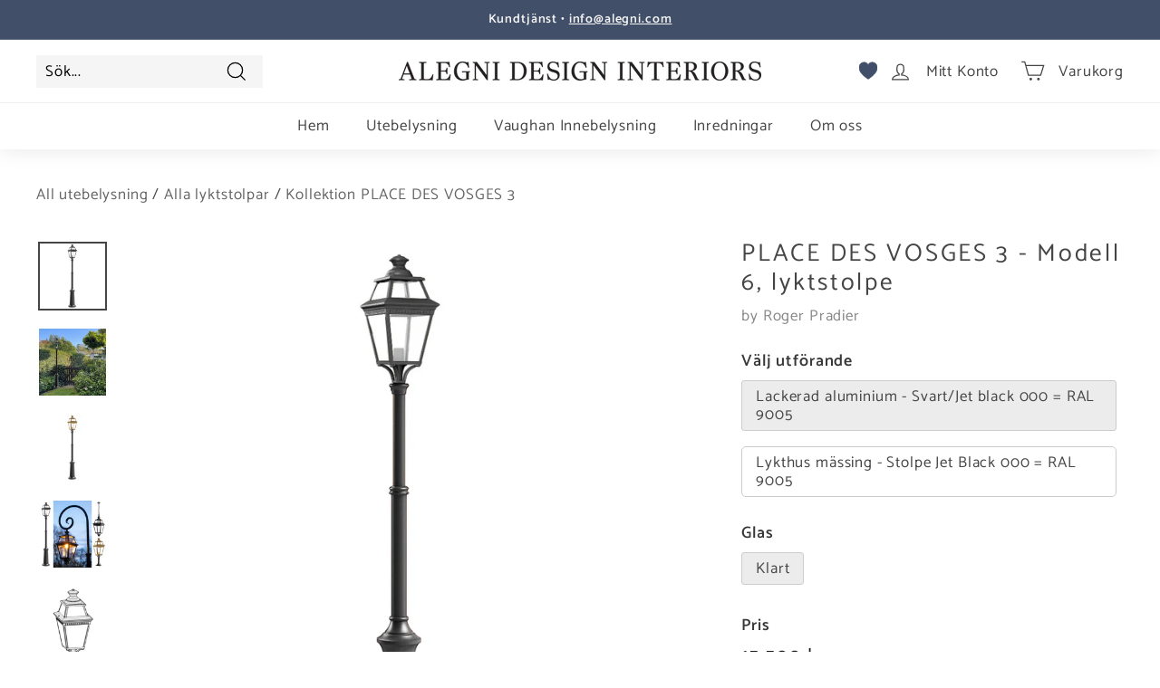

--- FILE ---
content_type: text/html; charset=utf-8
request_url: https://alegni.com/collections/utebelysning-lyktstolpar/products/place-des-vosges-3-modell-6-lyktstolpe
body_size: 50650
content:
<!doctype html>
<html class="no-js" lang="sv" dir="ltr">
<head>
<!-- ><script id="Cookiebot" src="https://consent.cookiebot.com/uc.js" data-cbid="41b5c625-e25d-4e08-897d-e6f7d9966633" data-blockingmode="auto" type="text/javascript"></script> -->
<!-- Do not index the /Collection page -->


  <!-- Global site tag (gtag.js) - Google Analytics -->
<script async src="https://www.googletagmanager.com/gtag/js?id=UA-25049772-1"></script>
<script>
  window.dataLayer = window.dataLayer || [];
  function gtag(){dataLayer.push(arguments);}
  gtag('js', new Date());

  gtag('config', 'UA-25049772-1');
</script>
  
  <meta charset="utf-8">
  <meta http-equiv="X-UA-Compatible" content="IE=edge,chrome=1">
  <meta name="viewport" content="width=device-width,initial-scale=1">
  <meta name="theme-color" content="#414f69">
  <link rel="canonical" href="https://alegni.com/products/place-des-vosges-3-modell-6-lyktstolpe">
  <link rel="preload" as="style" href="//alegni.com/cdn/shop/t/4/assets/theme.css?v=24499537636594978391767435164">
  <link rel="preload" as="script" href="//alegni.com/cdn/shop/t/4/assets/theme.min.js?v=142180294906365401511642773635">
  <link rel="preconnect" href="https://cdn.shopify.com">
  <link rel="preconnect" href="https://fonts.shopifycdn.com">
  <link rel="dns-prefetch" href="https://productreviews.shopifycdn.com">
  <link rel="dns-prefetch" href="https://ajax.googleapis.com">
  <link rel="dns-prefetch" href="https://maps.googleapis.com">
  <link rel="dns-prefetch" href="https://maps.gstatic.com"><link rel="shortcut icon" href="//alegni.com/cdn/shop/files/Adi_kopia_32x32.png?v=1654689192" type="image/png" /><title>Höj och sänkbar lyktstolpe - PLACE DES VOSGES 3 - Klassisk gatlykta
  
</title>
<meta name="description" content="Höj &amp; sänkbar lyktstolpe med glasad ovansida - Kollektion PLACE DES VOSGES 3, mod 6 - Klassisk gatlykta för hus &amp; trädgård - Lackerad aluminium &amp; mässing"><meta property="og:site_name" content="Alegni Design Interiors">
  <meta property="og:url" content="https://alegni.com/products/place-des-vosges-3-modell-6-lyktstolpe">
  <meta property="og:title" content="PLACE DES VOSGES 3 - Modell 6, lyktstolpe">
  <meta property="og:type" content="product">
  <meta property="og:description" content="Höj &amp; sänkbar lyktstolpe med glasad ovansida - Kollektion PLACE DES VOSGES 3, mod 6 - Klassisk gatlykta för hus &amp; trädgård - Lackerad aluminium &amp; mässing"><meta property="og:image" content="http://alegni.com/cdn/shop/files/PdV3_mod6-000_52bb9260-b003-4c61-a8fa-627fb55d5356.png?v=1767862559">
    <meta property="og:image:secure_url" content="https://alegni.com/cdn/shop/files/PdV3_mod6-000_52bb9260-b003-4c61-a8fa-627fb55d5356.png?v=1767862559">
    <meta property="og:image:width" content="1200">
    <meta property="og:image:height" content="1200"><meta name="twitter:site" content="@">
  <meta name="twitter:card" content="summary_large_image">
  <meta name="twitter:title" content="PLACE DES VOSGES 3 - Modell 6, lyktstolpe">
  <meta name="twitter:description" content="Höj &amp; sänkbar lyktstolpe med glasad ovansida - Kollektion PLACE DES VOSGES 3, mod 6 - Klassisk gatlykta för hus &amp; trädgård - Lackerad aluminium &amp; mässing">
<style data-shopify>@font-face {
  font-family: Catamaran;
  font-weight: 400;
  font-style: normal;
  font-display: swap;
  src: url("//alegni.com/cdn/fonts/catamaran/catamaran_n4.97787e924c88922c7d20919761339dda1e5276ad.woff2") format("woff2"),
       url("//alegni.com/cdn/fonts/catamaran/catamaran_n4.cfda140ba68e3253077b759e3de0d67c4d8b231e.woff") format("woff");
}

  @font-face {
  font-family: Catamaran;
  font-weight: 400;
  font-style: normal;
  font-display: swap;
  src: url("//alegni.com/cdn/fonts/catamaran/catamaran_n4.97787e924c88922c7d20919761339dda1e5276ad.woff2") format("woff2"),
       url("//alegni.com/cdn/fonts/catamaran/catamaran_n4.cfda140ba68e3253077b759e3de0d67c4d8b231e.woff") format("woff");
}


  @font-face {
  font-family: Catamaran;
  font-weight: 600;
  font-style: normal;
  font-display: swap;
  src: url("//alegni.com/cdn/fonts/catamaran/catamaran_n6.bdda57c9945578c369f45060b24055bf0da96177.woff2") format("woff2"),
       url("//alegni.com/cdn/fonts/catamaran/catamaran_n6.2b199b32c7eea81327d1d09343cfcc3e69495c42.woff") format("woff");
}

  
  
</style><link href="//alegni.com/cdn/shop/t/4/assets/theme.css?v=24499537636594978391767435164" rel="stylesheet" type="text/css" media="all" />
  <link href="//alegni.com/cdn/shop/t/4/assets/blog.css?v=68163530614879972531759475036" rel="stylesheet" type="text/css" media="all" />
<style data-shopify>:root {
    --typeHeaderPrimary: Catamaran;
    --typeHeaderFallback: sans-serif;
    --typeHeaderSize: 32px;
    --typeHeaderWeight: 400;
    --typeHeaderLineHeight: 1.2;
    --typeHeaderSpacing: 0.1em;

    --typeBasePrimary:Catamaran;
    --typeBaseFallback:sans-serif;
    --typeBaseSize: 17px;
    --typeBaseWeight: 400;
    --typeBaseSpacing: 0.05em;
    --typeBaseLineHeight: 1.2;

    --colorSmallImageBg: #ffffff;
    --colorSmallImageBgDark: #f7f7f7;
    --colorLargeImageBg: #ffffff;
    --colorLargeImageBgLight: #ffffff;

    --iconWeight: 3px;
    --iconLinecaps: miter;

    
      --buttonRadius: 0px;
      --btnPadding: 11px 20px;
    

    
      --roundness: 0px;
    

    
      --gridThickness: 0px;
    

    --productTileMargin: 3%;
    --collectionTileMargin: 0%;

    --swatchSize: 41px;
  }

  @media screen and (max-width: 768px) {
    :root {
      --typeBaseSize: 15px;

      
        --roundness: 0px;
        --btnPadding: 9px 17px;
      
    }
  }</style><script>
    document.documentElement.className = document.documentElement.className.replace('no-js', 'js');

    window.theme = window.theme || {};
    theme.routes = {
      home: "/",
      collections: "/collections",
      cart: "/cart.js",
      cartPage: "/cart",
      cartAdd: "/cart/add.js",
      cartChange: "/cart/change.js",
      search: "/search"
    };
    theme.strings = {
      soldOut: "Slutsåld",
      unavailable: "Inte tillgänglig",
      inStockLabel: "I lager",
      stockLabel: "Lågt lager - [count] varor kvar",
      willNotShipUntil: "Klar att skickas [date]",
      willBeInStockAfter: "Åter i lager [date]",
      waitingForStock: "Inventering på väg",
      savePrice: "Spara [saved_amount]",
      cartEmpty: "Din varukorg är för närvarande tom.",
      cartTermsConfirmation: " Du måste godkänna försäljningsvillkoren för att kunna checka ut",
      searchCollections: "Kollektioner",
      searchPages: "Sidor",
      searchArticles: "Artiklar:"
    };
    theme.settings = {
      dynamicVariantsEnable: true,
      cartType: "dropdown",
      isCustomerTemplate: false,
      moneyFormat: "{{amount_no_decimals}} kr",
      saveType: "percent",
      productImageSize: "square",
      productImageCover: false,
      predictiveSearch: true,
      predictiveSearchType: "product,article,page,collection",
      superScriptSetting: true,
      superScriptPrice: false,
      quickView: true,
      quickAdd: false,
      themeName: 'Expanse',
      themeVersion: "2.1.1"
    };
  </script>

  <script>window.performance && window.performance.mark && window.performance.mark('shopify.content_for_header.start');</script><meta name="google-site-verification" content="WBLCdEhvI86pG7Asfs0osJ5GfVUG3KdgpFJq-5Qikh4">
<meta name="facebook-domain-verification" content="jzi48y01e17ka4g0ym948krhc9k72y">
<meta name="facebook-domain-verification" content="zf6lvyigbowt2107wfvju7urhm62pq">
<meta name="google-site-verification" content="-PpBgHMEeGDysUNpxmozDB19ipqWP2r_nYV4WwxTncQ">
<meta id="shopify-digital-wallet" name="shopify-digital-wallet" content="/61355098361/digital_wallets/dialog">
<meta name="shopify-checkout-api-token" content="fcff19d01ed8401771034e4635fbf2ce">
<link rel="alternate" type="application/json+oembed" href="https://alegni.com/products/place-des-vosges-3-modell-6-lyktstolpe.oembed">
<script async="async" src="/checkouts/internal/preloads.js?locale=sv-SE"></script>
<script id="apple-pay-shop-capabilities" type="application/json">{"shopId":61355098361,"countryCode":"SE","currencyCode":"SEK","merchantCapabilities":["supports3DS"],"merchantId":"gid:\/\/shopify\/Shop\/61355098361","merchantName":"Alegni Design Interiors","requiredBillingContactFields":["postalAddress","email","phone"],"requiredShippingContactFields":["postalAddress","email","phone"],"shippingType":"shipping","supportedNetworks":["visa","masterCard","amex"],"total":{"type":"pending","label":"Alegni Design Interiors","amount":"1.00"},"shopifyPaymentsEnabled":true,"supportsSubscriptions":true}</script>
<script id="shopify-features" type="application/json">{"accessToken":"fcff19d01ed8401771034e4635fbf2ce","betas":["rich-media-storefront-analytics"],"domain":"alegni.com","predictiveSearch":true,"shopId":61355098361,"locale":"sv"}</script>
<script>var Shopify = Shopify || {};
Shopify.shop = "eclaireinteriors-se.myshopify.com";
Shopify.locale = "sv";
Shopify.currency = {"active":"SEK","rate":"1.0"};
Shopify.country = "SE";
Shopify.theme = {"name":"Alegni tema","id":130465071353,"schema_name":"Expanse","schema_version":"2.1.1","theme_store_id":null,"role":"main"};
Shopify.theme.handle = "null";
Shopify.theme.style = {"id":null,"handle":null};
Shopify.cdnHost = "alegni.com/cdn";
Shopify.routes = Shopify.routes || {};
Shopify.routes.root = "/";</script>
<script type="module">!function(o){(o.Shopify=o.Shopify||{}).modules=!0}(window);</script>
<script>!function(o){function n(){var o=[];function n(){o.push(Array.prototype.slice.apply(arguments))}return n.q=o,n}var t=o.Shopify=o.Shopify||{};t.loadFeatures=n(),t.autoloadFeatures=n()}(window);</script>
<script id="shop-js-analytics" type="application/json">{"pageType":"product"}</script>
<script defer="defer" async type="module" src="//alegni.com/cdn/shopifycloud/shop-js/modules/v2/client.init-shop-cart-sync_BbigE54o.sv.esm.js"></script>
<script defer="defer" async type="module" src="//alegni.com/cdn/shopifycloud/shop-js/modules/v2/chunk.common_2lWuJHSo.esm.js"></script>
<script type="module">
  await import("//alegni.com/cdn/shopifycloud/shop-js/modules/v2/client.init-shop-cart-sync_BbigE54o.sv.esm.js");
await import("//alegni.com/cdn/shopifycloud/shop-js/modules/v2/chunk.common_2lWuJHSo.esm.js");

  window.Shopify.SignInWithShop?.initShopCartSync?.({"fedCMEnabled":true,"windoidEnabled":true});

</script>
<script>(function() {
  var isLoaded = false;
  function asyncLoad() {
    if (isLoaded) return;
    isLoaded = true;
    var urls = ["https:\/\/dta54ss89rmpk.cloudfront.net\/get-form-script?shop_domain=eclaireinteriors-se.myshopify.com\u0026version=9\u0026shop=eclaireinteriors-se.myshopify.com","https:\/\/cdn.logbase.io\/lb-upsell-wrapper.js?shop=eclaireinteriors-se.myshopify.com","https:\/\/cdn.nfcube.com\/instafeed-33f2516eb13fa6813a7d702eaa767e82.js?shop=eclaireinteriors-se.myshopify.com","\/\/cdn.shopify.com\/proxy\/54b377f1433e405408eaa60377ba1209bd013cbb0592a8b78c883890e78efd9a\/bucket.useifsapp.com\/theme-files-min\/js\/ifs-script-tag-min.js?v=2\u0026shop=eclaireinteriors-se.myshopify.com\u0026sp-cache-control=cHVibGljLCBtYXgtYWdlPTkwMA","https:\/\/static2.rapidsearch.dev\/resultpage.js?shop=eclaireinteriors-se.myshopify.com"];
    for (var i = 0; i < urls.length; i++) {
      var s = document.createElement('script');
      s.type = 'text/javascript';
      s.async = true;
      s.src = urls[i];
      var x = document.getElementsByTagName('script')[0];
      x.parentNode.insertBefore(s, x);
    }
  };
  if(window.attachEvent) {
    window.attachEvent('onload', asyncLoad);
  } else {
    window.addEventListener('load', asyncLoad, false);
  }
})();</script>
<script id="__st">var __st={"a":61355098361,"offset":3600,"reqid":"ff5e5170-12f1-4da5-a454-61af982acd39-1768990539","pageurl":"alegni.com\/collections\/utebelysning-lyktstolpar\/products\/place-des-vosges-3-modell-6-lyktstolpe","u":"9d52d01c37b1","p":"product","rtyp":"product","rid":7525945835769};</script>
<script>window.ShopifyPaypalV4VisibilityTracking = true;</script>
<script id="captcha-bootstrap">!function(){'use strict';const t='contact',e='account',n='new_comment',o=[[t,t],['blogs',n],['comments',n],[t,'customer']],c=[[e,'customer_login'],[e,'guest_login'],[e,'recover_customer_password'],[e,'create_customer']],r=t=>t.map((([t,e])=>`form[action*='/${t}']:not([data-nocaptcha='true']) input[name='form_type'][value='${e}']`)).join(','),a=t=>()=>t?[...document.querySelectorAll(t)].map((t=>t.form)):[];function s(){const t=[...o],e=r(t);return a(e)}const i='password',u='form_key',d=['recaptcha-v3-token','g-recaptcha-response','h-captcha-response',i],f=()=>{try{return window.sessionStorage}catch{return}},m='__shopify_v',_=t=>t.elements[u];function p(t,e,n=!1){try{const o=window.sessionStorage,c=JSON.parse(o.getItem(e)),{data:r}=function(t){const{data:e,action:n}=t;return t[m]||n?{data:e,action:n}:{data:t,action:n}}(c);for(const[e,n]of Object.entries(r))t.elements[e]&&(t.elements[e].value=n);n&&o.removeItem(e)}catch(o){console.error('form repopulation failed',{error:o})}}const l='form_type',E='cptcha';function T(t){t.dataset[E]=!0}const w=window,h=w.document,L='Shopify',v='ce_forms',y='captcha';let A=!1;((t,e)=>{const n=(g='f06e6c50-85a8-45c8-87d0-21a2b65856fe',I='https://cdn.shopify.com/shopifycloud/storefront-forms-hcaptcha/ce_storefront_forms_captcha_hcaptcha.v1.5.2.iife.js',D={infoText:'Skyddas av hCaptcha',privacyText:'Integritet',termsText:'Villkor'},(t,e,n)=>{const o=w[L][v],c=o.bindForm;if(c)return c(t,g,e,D).then(n);var r;o.q.push([[t,g,e,D],n]),r=I,A||(h.body.append(Object.assign(h.createElement('script'),{id:'captcha-provider',async:!0,src:r})),A=!0)});var g,I,D;w[L]=w[L]||{},w[L][v]=w[L][v]||{},w[L][v].q=[],w[L][y]=w[L][y]||{},w[L][y].protect=function(t,e){n(t,void 0,e),T(t)},Object.freeze(w[L][y]),function(t,e,n,w,h,L){const[v,y,A,g]=function(t,e,n){const i=e?o:[],u=t?c:[],d=[...i,...u],f=r(d),m=r(i),_=r(d.filter((([t,e])=>n.includes(e))));return[a(f),a(m),a(_),s()]}(w,h,L),I=t=>{const e=t.target;return e instanceof HTMLFormElement?e:e&&e.form},D=t=>v().includes(t);t.addEventListener('submit',(t=>{const e=I(t);if(!e)return;const n=D(e)&&!e.dataset.hcaptchaBound&&!e.dataset.recaptchaBound,o=_(e),c=g().includes(e)&&(!o||!o.value);(n||c)&&t.preventDefault(),c&&!n&&(function(t){try{if(!f())return;!function(t){const e=f();if(!e)return;const n=_(t);if(!n)return;const o=n.value;o&&e.removeItem(o)}(t);const e=Array.from(Array(32),(()=>Math.random().toString(36)[2])).join('');!function(t,e){_(t)||t.append(Object.assign(document.createElement('input'),{type:'hidden',name:u})),t.elements[u].value=e}(t,e),function(t,e){const n=f();if(!n)return;const o=[...t.querySelectorAll(`input[type='${i}']`)].map((({name:t})=>t)),c=[...d,...o],r={};for(const[a,s]of new FormData(t).entries())c.includes(a)||(r[a]=s);n.setItem(e,JSON.stringify({[m]:1,action:t.action,data:r}))}(t,e)}catch(e){console.error('failed to persist form',e)}}(e),e.submit())}));const S=(t,e)=>{t&&!t.dataset[E]&&(n(t,e.some((e=>e===t))),T(t))};for(const o of['focusin','change'])t.addEventListener(o,(t=>{const e=I(t);D(e)&&S(e,y())}));const B=e.get('form_key'),M=e.get(l),P=B&&M;t.addEventListener('DOMContentLoaded',(()=>{const t=y();if(P)for(const e of t)e.elements[l].value===M&&p(e,B);[...new Set([...A(),...v().filter((t=>'true'===t.dataset.shopifyCaptcha))])].forEach((e=>S(e,t)))}))}(h,new URLSearchParams(w.location.search),n,t,e,['guest_login'])})(!0,!0)}();</script>
<script integrity="sha256-4kQ18oKyAcykRKYeNunJcIwy7WH5gtpwJnB7kiuLZ1E=" data-source-attribution="shopify.loadfeatures" defer="defer" src="//alegni.com/cdn/shopifycloud/storefront/assets/storefront/load_feature-a0a9edcb.js" crossorigin="anonymous"></script>
<script data-source-attribution="shopify.dynamic_checkout.dynamic.init">var Shopify=Shopify||{};Shopify.PaymentButton=Shopify.PaymentButton||{isStorefrontPortableWallets:!0,init:function(){window.Shopify.PaymentButton.init=function(){};var t=document.createElement("script");t.src="https://alegni.com/cdn/shopifycloud/portable-wallets/latest/portable-wallets.sv.js",t.type="module",document.head.appendChild(t)}};
</script>
<script data-source-attribution="shopify.dynamic_checkout.buyer_consent">
  function portableWalletsHideBuyerConsent(e){var t=document.getElementById("shopify-buyer-consent"),n=document.getElementById("shopify-subscription-policy-button");t&&n&&(t.classList.add("hidden"),t.setAttribute("aria-hidden","true"),n.removeEventListener("click",e))}function portableWalletsShowBuyerConsent(e){var t=document.getElementById("shopify-buyer-consent"),n=document.getElementById("shopify-subscription-policy-button");t&&n&&(t.classList.remove("hidden"),t.removeAttribute("aria-hidden"),n.addEventListener("click",e))}window.Shopify?.PaymentButton&&(window.Shopify.PaymentButton.hideBuyerConsent=portableWalletsHideBuyerConsent,window.Shopify.PaymentButton.showBuyerConsent=portableWalletsShowBuyerConsent);
</script>
<script data-source-attribution="shopify.dynamic_checkout.cart.bootstrap">document.addEventListener("DOMContentLoaded",(function(){function t(){return document.querySelector("shopify-accelerated-checkout-cart, shopify-accelerated-checkout")}if(t())Shopify.PaymentButton.init();else{new MutationObserver((function(e,n){t()&&(Shopify.PaymentButton.init(),n.disconnect())})).observe(document.body,{childList:!0,subtree:!0})}}));
</script>
<script id='scb4127' type='text/javascript' async='' src='https://alegni.com/cdn/shopifycloud/privacy-banner/storefront-banner.js'></script><link id="shopify-accelerated-checkout-styles" rel="stylesheet" media="screen" href="https://alegni.com/cdn/shopifycloud/portable-wallets/latest/accelerated-checkout-backwards-compat.css" crossorigin="anonymous">
<style id="shopify-accelerated-checkout-cart">
        #shopify-buyer-consent {
  margin-top: 1em;
  display: inline-block;
  width: 100%;
}

#shopify-buyer-consent.hidden {
  display: none;
}

#shopify-subscription-policy-button {
  background: none;
  border: none;
  padding: 0;
  text-decoration: underline;
  font-size: inherit;
  cursor: pointer;
}

#shopify-subscription-policy-button::before {
  box-shadow: none;
}

      </style>

<script>window.performance && window.performance.mark && window.performance.mark('shopify.content_for_header.end');</script>

  <script src="//alegni.com/cdn/shop/t/4/assets/vendor-scripts-v1.js" defer="defer"></script>
  <script src="//alegni.com/cdn/shop/t/4/assets/theme.min.js?v=142180294906365401511642773635" defer="defer"></script><!--
  <style>
  /* Branding on the banner */
  a#CybotCookiebotDialogPoweredbyCybot,
  div#CybotCookiebotDialogPoweredByText {
    display: none;
  }
  /* Branding on the Privacy trigger */
  #CookiebotWidget .CookiebotWidget-body .CookiebotWidget-main-logo svg {
    display: none !important;
  }
  </style>
  <script>
function feedback() {
  const p = window.Shopify.customerPrivacy;
  console.log(`Tracking ${p.userCanBeTracked() ? "en" : "dis"}abled`);
}
window.Shopify.loadFeatures(
  [
    {
      name: "consent-tracking-api",
      version: "0.1",
    },
  ],
  function (error) {
    if (error) throw error;
    if ("Cookiebot" in window)
      window.Shopify.customerPrivacy.setTrackingConsent({
        "analytics": false,
        "marketing": false,
        "preferences": false,
        "sale_of_data": false,
      }, () => console.log("Awaiting consent")
    );
  }
);

window.addEventListener("CookiebotOnConsentReady", function () {
  const C = Cookiebot.consent,
      existConsentShopify = setInterval(function () {
        if (window.Shopify.customerPrivacy) {
          clearInterval(existConsentShopify);
          window.Shopify.customerPrivacy.setTrackingConsent({
            "analytics": C["statistics"],
            "marketing": C["marketing"],
            "preferences": C["preferences"],
            "sale_of_data": C["marketing"],
          }, () => console.log("Consent captured"))
        }
      }, 100);
});
</script>
-->
  


  <script type="text/javascript">
    window.RapidSearchAdmin = false;
  </script>


<!-- BEGIN app block: shopify://apps/se-wishlist-engine/blocks/app-embed/8f7c0857-8e71-463d-a168-8e133094753b --><link rel="preload" href="https://cdn.shopify.com/extensions/019bdabd-6cb4-76dd-b102-0fca94c8df62/wishlist-engine-226/assets/wishlist-engine.css" as="style" onload="this.onload=null;this.rel='stylesheet'">
<noscript><link rel="stylesheet" href="https://cdn.shopify.com/extensions/019bdabd-6cb4-76dd-b102-0fca94c8df62/wishlist-engine-226/assets/wishlist-engine.css"></noscript>

<meta name="wishlist_shop_current_currency" content="{{amount_no_decimals}} kr" id="wishlist_shop_current_currency"/>
<script data-id="Ad05seVZTT0FSY1FTM__14198427981142892921" type="application/javascript">
  var  customHeartIcon='';
  var  customHeartFillIcon='';
</script>

 
<script src="https://cdn.shopify.com/extensions/019bdabd-6cb4-76dd-b102-0fca94c8df62/wishlist-engine-226/assets/wishlist-engine-app.js" defer></script>

<!-- END app block --><!-- BEGIN app block: shopify://apps/powerful-form-builder/blocks/app-embed/e4bcb1eb-35b2-42e6-bc37-bfe0e1542c9d --><script type="text/javascript" hs-ignore data-cookieconsent="ignore">
  var Globo = Globo || {};
  var globoFormbuilderRecaptchaInit = function(){};
  var globoFormbuilderHcaptchaInit = function(){};
  window.Globo.FormBuilder = window.Globo.FormBuilder || {};
  window.Globo.FormBuilder.shop = {"configuration":{"money_format":"{{amount_no_decimals}} kr"},"pricing":{"features":{"bulkOrderForm":false,"cartForm":false,"fileUpload":2,"removeCopyright":false}},"settings":{"copyright":"Powered by <a href=\"https://globosoftware.net\" target=\"_blank\">Globo</a> <a href=\"https://apps.shopify.com/form-builder-contact-form\" target=\"_blank\">Form</a>","hideWaterMark":false,"reCaptcha":{"recaptchaType":"v2","siteKey":false,"languageCode":"sv"},"scrollTop":false,"additionalColumns":[]},"encryption_form_id":1,"url":"https://form.globosoftware.net/"};

  if(window.Globo.FormBuilder.shop.settings.customCssEnabled && window.Globo.FormBuilder.shop.settings.customCssCode){
    const customStyle = document.createElement('style');
    customStyle.type = 'text/css';
    customStyle.innerHTML = window.Globo.FormBuilder.shop.settings.customCssCode;
    document.head.appendChild(customStyle);
  }

  window.Globo.FormBuilder.forms = [];
    
      
      
      
      window.Globo.FormBuilder.forms[84932] = {"84932":{"header":{"active":true,"title":"Måttbeställ dina gardinstänger","description":"\u003cp\u003e\u003cspan style=\"color: rgb(34, 34, 34); background-color: rgb(255, 255, 255);\"\u003eFyll i nedan\u0026nbsp;formulär\u0026nbsp;för prisuppgift. Vi återkopplar till dig inom 1-2 dagar.\u003c\/span\u003e\u003c\/p\u003e"},"elements":[{"id":"text","type":"text","label":"Namn","placeholder":"","description":"","limitCharacters":false,"characters":100,"hideLabel":false,"keepPositionLabel":false,"required":true,"ifHideLabel":false,"inputIcon":"","columnWidth":50},{"id":"email","type":"email","label":"Mailadress","placeholder":"","description":"","limitCharacters":false,"characters":100,"hideLabel":false,"keepPositionLabel":false,"required":true,"ifHideLabel":false,"inputIcon":"","columnWidth":50},{"id":"phone","type":"phone","label":"Tel","placeholder":"","description":"","validatePhone":false,"onlyShowFlag":false,"defaultCountryCode":"us","limitCharacters":false,"characters":100,"hideLabel":false,"keepPositionLabel":false,"required":true,"ifHideLabel":false,"inputIcon":"","columnWidth":50},{"id":"number","type":"number","label":"Postnr. för fraktkostnad","placeholder":"","description":"","limitCharacters":false,"characters":100,"hideLabel":false,"keepPositionLabel":false,"required":true,"ifHideLabel":false,"inputIcon":"","columnWidth":50},{"id":"text-2","type":"text","label":"Kollektionens namn samt diameter","placeholder":"","description":"","limitCharacters":false,"characters":100,"hideLabel":false,"keepPositionLabel":false,"required":true,"ifHideLabel":false,"inputIcon":"","columnWidth":50},{"id":"text-3","type":"text","label":"Material eller färg","placeholder":"","description":"","limitCharacters":false,"characters":100,"hideLabel":false,"keepPositionLabel":false,"required":true,"ifHideLabel":false,"inputIcon":"","columnWidth":50},{"id":"text-4","type":"text","label":"Gardinstång - ange längd i cm","placeholder":"","description":"","limitCharacters":false,"characters":100,"hideLabel":false,"keepPositionLabel":false,"required":true,"ifHideLabel":false,"inputIcon":"","columnWidth":50},{"id":"text-5","type":"text","label":"Ringar - ange modell + antal","placeholder":"","description":"","limitCharacters":false,"characters":100,"hideLabel":false,"keepPositionLabel":false,"required":true,"ifHideLabel":false,"inputIcon":"","columnWidth":50},{"id":"text-6","type":"text","label":"Vägghållare - ange modell + antal","placeholder":"","description":"","limitCharacters":false,"characters":100,"hideLabel":false,"keepPositionLabel":false,"required":true,"ifHideLabel":false,"inputIcon":"","columnWidth":50},{"id":"text-7","type":"text","label":"Avstånd från vägg till gardin - ange i cm","placeholder":"","description":"","limitCharacters":false,"characters":100,"hideLabel":false,"keepPositionLabel":false,"required":true,"ifHideLabel":false,"inputIcon":"","columnWidth":50},{"id":"textarea","type":"textarea","label":"Mer information","placeholder":"","description":"Här kan du specificera uppgifterna om det gäller fler stänger eller om du vill lägga till information","limitCharacters":false,"characters":100,"hideLabel":false,"keepPositionLabel":false,"required":false,"ifHideLabel":false,"columnWidth":100}],"add-elements":null,"footer":{"description":"\u003cp\u003e\u003cbr\u003e\u003c\/p\u003e","previousText":"Previous","nextText":"Next","submitText":"Skicka","resetButton":false,"resetButtonText":"Reset","submitFullWidth":false,"submitAlignment":"left"},"mail":{"admin":null,"customer":{"enable":true,"emailType":"elementEmail","selectEmail":"onlyEmail","emailId":"email","emailConditional":false,"note":"You can use variables which will help you create a dynamic content","subject":"Thanks for submitting","content":"\u003ctable class=\"header row\" style=\"width: 100%; border-spacing: 0; border-collapse: collapse; margin: 40px 0 20px;\"\u003e\n\u003ctbody\u003e\n\u003ctr\u003e\n\u003ctd class=\"header__cell\" style=\"font-family: -apple-system, BlinkMacSystemFont, Roboto, Oxygen, Ubuntu, Cantarell, Fira Sans, Droid Sans, Helvetica Neue, sans-serif;\"\u003e\u003ccenter\u003e\n\u003ctable class=\"container\" style=\"width: 559px; text-align: left; border-spacing: 0px; border-collapse: collapse; margin: 0px auto;\"\u003e\n\u003ctbody\u003e\n\u003ctr\u003e\n\u003ctd style=\"font-family: -apple-system, BlinkMacSystemFont, Roboto, Oxygen, Ubuntu, Cantarell, 'Fira Sans', 'Droid Sans', 'Helvetica Neue', sans-serif; width: 544.219px;\"\u003e\n\u003ctable class=\"row\" style=\"width: 100%; border-spacing: 0; border-collapse: collapse;\"\u003e\n\u003ctbody\u003e\n\u003ctr\u003e\n\u003ctd class=\"shop-name__cell\" style=\"font-family: -apple-system, BlinkMacSystemFont, Roboto, Oxygen, Ubuntu, Cantarell, Fira Sans, Droid Sans, Helvetica Neue, sans-serif;\"\u003e\n\u003ch1 class=\"shop-name__text\" style=\"font-weight: normal; font-size: 30px; color: #333; margin: 0;\"\u003e\u003ca class=\"shop_name\" target=\"_blank\" rel=\"noopener\"\u003eShop\u003c\/a\u003e\u003c\/h1\u003e\n\u003c\/td\u003e\n\u003ctd class=\"order-number__cell\" style=\"font-family: -apple-system, BlinkMacSystemFont, Roboto, Oxygen, Ubuntu, Cantarell, Fira Sans, Droid Sans, Helvetica Neue, sans-serif; font-size: 14px; color: #999;\" align=\"right\"\u003e\u0026nbsp;\u003c\/td\u003e\n\u003c\/tr\u003e\n\u003c\/tbody\u003e\n\u003c\/table\u003e\n\u003c\/td\u003e\n\u003c\/tr\u003e\n\u003c\/tbody\u003e\n\u003c\/table\u003e\n\u003c\/center\u003e\u003c\/td\u003e\n\u003c\/tr\u003e\n\u003c\/tbody\u003e\n\u003c\/table\u003e\n\u003ctable class=\"row content\" style=\"width: 100%; border-spacing: 0; border-collapse: collapse;\"\u003e\n\u003ctbody\u003e\n\u003ctr\u003e\n\u003ctd class=\"content__cell\" style=\"font-family: -apple-system, BlinkMacSystemFont, Roboto, Oxygen, Ubuntu, Cantarell, Fira Sans, Droid Sans, Helvetica Neue, sans-serif; padding-bottom: 40px;\"\u003e\u003ccenter\u003e\n\u003ctable class=\"container\" style=\"width: 560px; text-align: left; border-spacing: 0; border-collapse: collapse; margin: 0 auto;\"\u003e\n\u003ctbody\u003e\n\u003ctr\u003e\n\u003ctd style=\"font-family: -apple-system, BlinkMacSystemFont, Roboto, Oxygen, Ubuntu, Cantarell, Fira Sans, Droid Sans, Helvetica Neue, sans-serif;\"\u003e\n\u003ch2 class=\"quote-heading\" style=\"font-weight: normal; font-size: 24px; margin: 0 0 10px;\"\u003eThanks for your submission\u003c\/h2\u003e\n\u003cp class=\"quote-heading-message\"\u003eHi, we are getting your submission. We will get back to you shortly.\u003c\/p\u003e\n\u003c\/td\u003e\n\u003c\/tr\u003e\n\u003c\/tbody\u003e\n\u003c\/table\u003e\n\u003ctable class=\"row section\" style=\"width: 100%; border-spacing: 0; border-collapse: collapse; border-top-width: 1px; border-top-color: #e5e5e5; border-top-style: solid;\"\u003e\n\u003ctbody\u003e\n\u003ctr\u003e\n\u003ctd class=\"section__cell\" style=\"font-family: -apple-system, BlinkMacSystemFont, Roboto, Oxygen, Ubuntu, Cantarell, Fira Sans, Droid Sans, Helvetica Neue, sans-serif; padding: 40px 0;\"\u003e\u003ccenter\u003e\n\u003ctable class=\"container\" style=\"width: 560px; text-align: left; border-spacing: 0; border-collapse: collapse; margin: 0 auto;\"\u003e\n\u003ctbody\u003e\n\u003ctr\u003e\n\u003ctd style=\"font-family: -apple-system, BlinkMacSystemFont, Roboto, Oxygen, Ubuntu, Cantarell, Fira Sans, Droid Sans, Helvetica Neue, sans-serif;\"\u003e\n\u003ch3 class=\"more-information\"\u003eMore information\u003c\/h3\u003e\n\u003cp\u003e{{data}}\u003c\/p\u003e\n\u003c\/td\u003e\n\u003c\/tr\u003e\n\u003c\/tbody\u003e\n\u003c\/table\u003e\n\u003c\/center\u003e\u003c\/td\u003e\n\u003c\/tr\u003e\n\u003c\/tbody\u003e\n\u003c\/table\u003e\n\u003ctable class=\"row footer\" style=\"width: 100%; border-spacing: 0; border-collapse: collapse; border-top-width: 1px; border-top-color: #e5e5e5; border-top-style: solid;\"\u003e\n\u003ctbody\u003e\n\u003ctr\u003e\n\u003ctd class=\"footer__cell\" style=\"font-family: -apple-system, BlinkMacSystemFont, Roboto, Oxygen, Ubuntu, Cantarell, Fira Sans, Droid Sans, Helvetica Neue, sans-serif; padding: 35px 0;\"\u003e\u003ccenter\u003e\n\u003ctable class=\"container\" style=\"width: 560px; text-align: left; border-spacing: 0; border-collapse: collapse; margin: 0 auto;\"\u003e\n\u003ctbody\u003e\n\u003ctr\u003e\n\u003ctd style=\"font-family: -apple-system, BlinkMacSystemFont, Roboto, Oxygen, Ubuntu, Cantarell, Fira Sans, Droid Sans, Helvetica Neue, sans-serif;\"\u003e\n\u003cp class=\"contact\" style=\"text-align: center;\"\u003eIf you have any questions, reply to this email or contact us at \u003ca href=\"mailto:info@alegni.com\"\u003einfo@alegni.com\u003c\/a\u003e\u003c\/p\u003e\n\u003c\/td\u003e\n\u003c\/tr\u003e\n\u003ctr\u003e\n\u003ctd style=\"font-family: -apple-system, BlinkMacSystemFont, Roboto, Oxygen, Ubuntu, Cantarell, Fira Sans, Droid Sans, Helvetica Neue, sans-serif;\"\u003e\n\u003cp class=\"disclaimer__subtext\" style=\"color: #999; line-height: 150%; font-size: 14px; margin: 0; text-align: center;\"\u003eClick \u003ca href=\"[UNSUBSCRIBEURL]\"\u003ehere\u003c\/a\u003e to unsubscribe\u003c\/p\u003e\n\u003c\/td\u003e\n\u003c\/tr\u003e\n\u003c\/tbody\u003e\n\u003c\/table\u003e\n\u003c\/center\u003e\u003c\/td\u003e\n\u003c\/tr\u003e\n\u003c\/tbody\u003e\n\u003c\/table\u003e\n\u003c\/center\u003e\u003c\/td\u003e\n\u003c\/tr\u003e\n\u003c\/tbody\u003e\n\u003c\/table\u003e","islimitWidth":false,"maxWidth":"600"}},"appearance":{"layout":"boxed","width":"607","style":"classic","mainColor":"rgba(252,236,236,1)","headingColor":"#000","labelColor":"#000","descriptionColor":"#6c757d","optionColor":"#000","paragraphColor":"#000","paragraphBackground":"#fff","background":"color","backgroundColor":"#FFF","backgroundImage":"","backgroundImageAlignment":"middle","floatingIcon":"\u003csvg aria-hidden=\"true\" focusable=\"false\" data-prefix=\"far\" data-icon=\"envelope\" class=\"svg-inline--fa fa-envelope fa-w-16\" role=\"img\" xmlns=\"http:\/\/www.w3.org\/2000\/svg\" viewBox=\"0 0 512 512\"\u003e\u003cpath fill=\"currentColor\" d=\"M464 64H48C21.49 64 0 85.49 0 112v288c0 26.51 21.49 48 48 48h416c26.51 0 48-21.49 48-48V112c0-26.51-21.49-48-48-48zm0 48v40.805c-22.422 18.259-58.168 46.651-134.587 106.49-16.841 13.247-50.201 45.072-73.413 44.701-23.208.375-56.579-31.459-73.413-44.701C106.18 199.465 70.425 171.067 48 152.805V112h416zM48 400V214.398c22.914 18.251 55.409 43.862 104.938 82.646 21.857 17.205 60.134 55.186 103.062 54.955 42.717.231 80.509-37.199 103.053-54.947 49.528-38.783 82.032-64.401 104.947-82.653V400H48z\"\u003e\u003c\/path\u003e\u003c\/svg\u003e","floatingText":"","displayOnAllPage":false,"position":"bottom right","formType":"normalForm","newTemplate":false},"reCaptcha":{"enable":false,"note":"Please make sure that you have set Google reCaptcha v2 Site key and Secret key in \u003ca href=\"\/admin\/settings\"\u003eSettings\u003c\/a\u003e"},"errorMessage":{"required":"Please fill in field","invalid":"Invalid","invalidName":"Invalid name","invalidEmail":"Invalid email","invalidURL":"Invalid URL","invalidPhone":"Invalid phone","invalidNumber":"Invalid number","invalidPassword":"Invalid password","confirmPasswordNotMatch":"Confirmed password doesn't match","customerAlreadyExists":"Customer already exists","fileSizeLimit":"File size limit exceeded","fileNotAllowed":"File extension not allowed","requiredCaptcha":"Please, enter the captcha","requiredProducts":"Please select product","limitQuantity":"The number of products left in stock has been exceeded","shopifyInvalidPhone":"phone - Enter a valid phone number to use this delivery method","shopifyPhoneHasAlready":"phone - Phone has already been taken","shopifyInvalidProvice":"addresses.province - is not valid","otherError":"Something went wrong, please try again"},"afterSubmit":{"action":"clearForm","message":"\u003ch4\u003e\u0026nbsp;\u003c\/h4\u003e\n\u003cp\u003eHej\u003c\/p\u003e\n\u003cp\u003eTack f\u0026ouml;r att du kontaktar oss g\u0026auml;llande v\u0026aring;ra m\u0026aring;ttbest\u0026auml;llda gardinst\u0026auml;nger.\u003c\/p\u003e\n\u003cp\u003eVi kommer nu att att ta fram en pris baserat p\u0026aring; dina uppgifter i formul\u0026auml;ret som vi har f\u0026aring;tt skickat till oss och ber\u0026auml;knar att \u0026aring;terkomma inom 1-2 dagar.\u003c\/p\u003e\n\u003cp\u003eOm vi beh\u0026ouml;ver kompletterande uppgifter kontaktar vi dig!\u003c\/p\u003e\n\u003cp\u003e\u0026nbsp;\u003c\/p\u003e\n\u003cdiv class=\"ApplePlainTextBody\" style=\"font-size: 13px; font-family: Helvetica;\"\u003eV\u0026auml;nliga h\u0026auml;lsningar\u003c\/div\u003e\n\u003cdiv class=\"ApplePlainTextBody\" style=\"font-size: 13px; font-family: Helvetica;\"\u003e\u0026nbsp;\u003c\/div\u003e\n\u003cdiv class=\"ApplePlainTextBody\" style=\"font-size: 13px; font-family: Helvetica;\"\u003eAlegni Design Interiors\u003cbr \/\u003eHead of Sales \u0026amp; Design\u003cbr \/\u003eTel: +46 0709359686\u003c\/div\u003e\n\u003cdiv class=\"ApplePlainTextBody\" style=\"font-size: 13px; font-family: Helvetica;\"\u003e\u003cbr \/\u003e\u003cbr \/\u003e\u003c\/div\u003e\n\u003cdiv class=\"ApplePlainTextBody\" style=\"font-size: 13px; font-family: Helvetica;\"\u003e\u003cbr \/\u003eV\u0026aring;r studio adress - \u0026Ouml;ppet enligt tidsbokning\u003cbr \/\u003eAlegni Design Interiors\u003cbr \/\u003eMellang\u0026aring;rdsv\u0026auml;gen 9\u003cbr \/\u003e191 44 Sollentuna\u003c\/div\u003e\n\u003cdiv class=\"ApplePlainTextBody\" style=\"font-size: 13px; font-family: Helvetica;\"\u003e\u0026nbsp;\u003c\/div\u003e\n\u003cp\u003e\u0026nbsp;\u003c\/p\u003e","redirectUrl":"","enableGa":false,"gaEventCategory":"Form Builder by Globo","gaEventAction":"Submit","gaEventLabel":"Contact us form","enableFpx":false,"fpxTrackerName":""},"integration":{"shopify":{"createAccount":false,"ifExist":"returnError","showMessage":false,"messageRedirectToLogin":"You already registered. Click \u003ca href=\"\/account\/login\"\u003ehere\u003c\/a\u003e to login","sendEmailInvite":false,"acceptsMarketing":false,"overwriteCustomerExisting":true,"note":"Learn \u003ca href=\"https:\/\/www.google.com\/\" target=\"_blank\"\u003ehow to connect\u003c\/a\u003e form elements to Shopify customer data","integrationElements":{"email-7":"email","email-9":"email","email-8":"email","textarea-2":"additional.textarea","email-2":"email","email-3":"email","email-4":"email","email-5":"email","text":"additional.ditt_namn","email":"email","phone":"phone","number":"additional.number","text-2":"additional.text_1","text-3":"additional.text_2","text-4":"additional.text_3","text-5":"additional.text_4","text-6":"additional.text_5","text-7":"additional.text_6","textarea":"additional.mer_information"}},"mailChimp":{"loading":"","enable":false,"list":false,"note":"Learn \u003ca href=\"https:\/\/www.google.com\/\" target=\"_blank\"\u003ehow to connect\u003c\/a\u003e form elements to Mailchimp subscriber data","integrationElements":[]},"klaviyo":{"loading":"","enable":false,"list":false,"note":"Learn \u003ca href=\"https:\/\/www.google.com\/\" target=\"_blank\"\u003ehow to connect\u003c\/a\u003e form elements to Klaviyo subscriber data","integrationElements":{"klaviyoemail":"","first_name":{"val":"","option":""},"last_name":{"val":"","option":""},"title":{"val":"","option":""},"organization":{"val":"","option":""},"phone_number":{"val":"","option":""},"address1":{"val":"","option":""},"address2":{"val":"","option":""},"city":{"val":"","option":""},"region":{"val":"","option":""},"zip":{"val":"","option":""},"country":{"val":"","option":""},"latitude":{"val":"","option":""},"longitude":{"val":"","option":""}}},"zapier":{"enable":false,"webhookUrl":""},"hubspot":{"loading":"","enable":false,"list":false,"integrationElements":[]},"omnisend":{"loading":"","enable":false,"integrationElements":{"email":{"val":"","option":""},"firstName":{"val":"","option":""},"lastName":{"val":"","option":""},"status":{"val":"","option":""},"country":{"val":"","option":""},"state":{"val":"","option":""},"city":{"val":"","option":""},"phone":{"val":"","option":""},"postalCode":{"val":"","option":""},"gender":{"val":"","option":""},"birthdate":{"val":"","option":""},"tags":{"val":"","option":""},"customProperties1":{"val":"","option":""},"customProperties2":{"val":"","option":""},"customProperties3":{"val":"","option":""},"customProperties4":{"val":"","option":""},"customProperties5":{"val":"","option":""}}},"getresponse":{"loading":"","enable":false,"list":false,"integrationElements":{"email":{"val":"","option":""},"name":{"val":"","option":""},"gender":{"val":"","option":""},"birthdate":{"val":"","option":""},"company":{"val":"","option":""},"city":{"val":"","option":""},"state":{"val":"","option":""},"street":{"val":"","option":""},"postal_code":{"val":"","option":""},"country":{"val":"","option":""},"phone":{"val":"","option":""},"fax":{"val":"","option":""},"comment":{"val":"","option":""},"ref":{"val":"","option":""},"url":{"val":"","option":""},"tags":{"val":"","option":""},"dayOfCycle":{"val":"","option":""},"scoring":{"val":"","option":""}}},"sendinblue":{"loading":"","enable":false,"list":false,"integrationElements":[]},"campaignmonitor":{"loading":"","enable":false,"list":false,"integrationElements":[]},"activecampaign":{"loading":"","enable":false,"list":[],"integrationElements":[]},"googleCalendar":{"loading":"","enable":false,"list":"","integrationElements":{"starttime":"","endtime":"","summary":"","location":"","description":"","attendees":""}},"googleSheet":{"loading":"","enable":false,"spreadsheetdestination":"","listFields":["phone","number","text-2","text-3","text-4","text-5","text-6","text-7"],"submissionIp":false}},"accountPage":{"showAccountDetail":false,"registrationPage":false,"editAccountPage":false,"header":"Header","active":false,"title":"Account details","headerDescription":"Fill out the form to change account information","afterUpdate":"Message after update","message":"\u003ch5\u003eAccount edited successfully!\u003c\/h5\u003e","footer":"Footer","updateText":"Update","footerDescription":""},"publish":{"requiredLogin":false,"requiredLoginMessage":"Please \u003ca href=\"\/account\/login\" title=\"login\"\u003elogin\u003c\/a\u003e to continue","publishType":"embedCode","embedCode":"\u003cdiv class=\"globo-formbuilder\" data-id=\"ODQ5MzI=\"\u003e\u003c\/div\u003e","shortCode":"{formbuilder:ODQ5MzI=}","popup":"\u003cbutton class=\"globo-formbuilder-open\" data-id=\"ODQ5MzI=\"\u003eOpen form\u003c\/button\u003e","lightbox":"\u003cdiv class=\"globo-form-publish-modal lightbox hidden\" data-id=\"ODQ5MzI=\"\u003e\u003cdiv class=\"globo-form-modal-content\"\u003e\u003cdiv class=\"globo-formbuilder\" data-id=\"ODQ5MzI=\"\u003e\u003c\/div\u003e\u003c\/div\u003e\u003c\/div\u003e","enableAddShortCode":false,"selectPage":"index","selectPositionOnPage":"top","selectTime":"forever","setCookie":"1","setCookieHours":"1","setCookieWeeks":"1"},"isStepByStepForm":false,"html":"\n\u003cdiv class=\"globo-form boxed-form globo-form-id-84932\"\u003e\n\u003cstyle\u003e\n.globo-form-id-84932 .globo-form-app{\n    max-width: 607px;\n    width: -webkit-fill-available;\n    \n    background-color: #FFF;\n    \n    \n}\n\n.globo-form-id-84932 .globo-form-app .globo-heading{\n    color: #000\n}\n.globo-form-id-84932 .globo-form-app .globo-description,\n.globo-form-id-84932 .globo-form-app .header .globo-description{\n    color: #6c757d\n}\n.globo-form-id-84932 .globo-form-app .globo-label,\n.globo-form-id-84932 .globo-form-app .globo-form-control label.globo-label,\n.globo-form-id-84932 .globo-form-app .globo-form-control label.globo-label span.label-content{\n    color: #000;\n    text-align: left !important;\n}\n.globo-form-id-84932 .globo-form-app .globo-label.globo-position-label{\n    height: 20px !important;\n}\n.globo-form-id-84932 .globo-form-app .globo-form-control .help-text.globo-description{\n    color: #6c757d\n}\n.globo-form-id-84932 .globo-form-app .globo-form-control .checkbox-wrapper .globo-option,\n.globo-form-id-84932 .globo-form-app .globo-form-control .radio-wrapper .globo-option\n{\n    color: #000\n}\n.globo-form-id-84932 .globo-form-app .footer{\n    text-align:left;\n}\n.globo-form-id-84932 .globo-form-app .footer button{\n    border:1px solid rgba(252,236,236,1);\n    \n}\n.globo-form-id-84932 .globo-form-app .footer button.submit,\n.globo-form-id-84932 .globo-form-app .footer button.checkout,\n.globo-form-id-84932 .globo-form-app .footer button.action.loading .spinner{\n    background-color: rgba(252,236,236,1);\n    color : #000000;\n}\n.globo-form-id-84932 .globo-form-app .globo-form-control .star-rating\u003efieldset:not(:checked)\u003elabel:before {\n    content: url('data:image\/svg+xml; utf8, \u003csvg aria-hidden=\"true\" focusable=\"false\" data-prefix=\"far\" data-icon=\"star\" class=\"svg-inline--fa fa-star fa-w-18\" role=\"img\" xmlns=\"http:\/\/www.w3.org\/2000\/svg\" viewBox=\"0 0 576 512\"\u003e\u003cpath fill=\"rgba(252,236,236,1)\" d=\"M528.1 171.5L382 150.2 316.7 17.8c-11.7-23.6-45.6-23.9-57.4 0L194 150.2 47.9 171.5c-26.2 3.8-36.7 36.1-17.7 54.6l105.7 103-25 145.5c-4.5 26.3 23.2 46 46.4 33.7L288 439.6l130.7 68.7c23.2 12.2 50.9-7.4 46.4-33.7l-25-145.5 105.7-103c19-18.5 8.5-50.8-17.7-54.6zM388.6 312.3l23.7 138.4L288 385.4l-124.3 65.3 23.7-138.4-100.6-98 139-20.2 62.2-126 62.2 126 139 20.2-100.6 98z\"\u003e\u003c\/path\u003e\u003c\/svg\u003e');\n}\n.globo-form-id-84932 .globo-form-app .globo-form-control .star-rating\u003efieldset\u003einput:checked ~ label:before {\n    content: url('data:image\/svg+xml; utf8, \u003csvg aria-hidden=\"true\" focusable=\"false\" data-prefix=\"fas\" data-icon=\"star\" class=\"svg-inline--fa fa-star fa-w-18\" role=\"img\" xmlns=\"http:\/\/www.w3.org\/2000\/svg\" viewBox=\"0 0 576 512\"\u003e\u003cpath fill=\"rgba(252,236,236,1)\" d=\"M259.3 17.8L194 150.2 47.9 171.5c-26.2 3.8-36.7 36.1-17.7 54.6l105.7 103-25 145.5c-4.5 26.3 23.2 46 46.4 33.7L288 439.6l130.7 68.7c23.2 12.2 50.9-7.4 46.4-33.7l-25-145.5 105.7-103c19-18.5 8.5-50.8-17.7-54.6L382 150.2 316.7 17.8c-11.7-23.6-45.6-23.9-57.4 0z\"\u003e\u003c\/path\u003e\u003c\/svg\u003e');\n}\n.globo-form-id-84932 .globo-form-app .globo-form-control .star-rating\u003efieldset:not(:checked)\u003elabel:hover:before,\n.globo-form-id-84932 .globo-form-app .globo-form-control .star-rating\u003efieldset:not(:checked)\u003elabel:hover ~ label:before{\n    content : url('data:image\/svg+xml; utf8, \u003csvg aria-hidden=\"true\" focusable=\"false\" data-prefix=\"fas\" data-icon=\"star\" class=\"svg-inline--fa fa-star fa-w-18\" role=\"img\" xmlns=\"http:\/\/www.w3.org\/2000\/svg\" viewBox=\"0 0 576 512\"\u003e\u003cpath fill=\"rgba(252,236,236,1)\" d=\"M259.3 17.8L194 150.2 47.9 171.5c-26.2 3.8-36.7 36.1-17.7 54.6l105.7 103-25 145.5c-4.5 26.3 23.2 46 46.4 33.7L288 439.6l130.7 68.7c23.2 12.2 50.9-7.4 46.4-33.7l-25-145.5 105.7-103c19-18.5 8.5-50.8-17.7-54.6L382 150.2 316.7 17.8c-11.7-23.6-45.6-23.9-57.4 0z\"\u003e\u003c\/path\u003e\u003c\/svg\u003e')\n}\n.globo-form-id-84932 .globo-form-app .globo-form-control .radio-wrapper .radio-input:checked ~ .radio-label:after {\n    background: rgba(252,236,236,1);\n    background: radial-gradient(rgba(252,236,236,1) 40%, #fff 45%);\n}\n.globo-form-id-84932 .globo-form-app .globo-form-control .checkbox-wrapper .checkbox-input:checked ~ .checkbox-label:before {\n    border-color: rgba(252,236,236,1);\n    box-shadow: 0 4px 6px rgba(50,50,93,0.11), 0 1px 3px rgba(0,0,0,0.08);\n    background-color: rgba(252,236,236,1);\n}\n.globo-form-id-84932 .globo-form-app .step.-completed .step__number,\n.globo-form-id-84932 .globo-form-app .line.-progress,\n.globo-form-id-84932 .globo-form-app .line.-start{\n    background-color: rgba(252,236,236,1);\n}\n.globo-form-id-84932 .globo-form-app .checkmark__check,\n.globo-form-id-84932 .globo-form-app .checkmark__circle{\n    stroke: rgba(252,236,236,1);\n}\n.globo-form-id-84932 .floating-button{\n    background-color: rgba(252,236,236,1);\n}\n.globo-form-id-84932 .globo-form-app .globo-form-control .checkbox-wrapper .checkbox-input ~ .checkbox-label:before,\n.globo-form-app .globo-form-control .radio-wrapper .radio-input ~ .radio-label:after{\n    border-color : rgba(252,236,236,1);\n}\n.globo-form-id-84932 .flatpickr-day.selected, \n.globo-form-id-84932 .flatpickr-day.startRange, \n.globo-form-id-84932 .flatpickr-day.endRange, \n.globo-form-id-84932 .flatpickr-day.selected.inRange, \n.globo-form-id-84932 .flatpickr-day.startRange.inRange, \n.globo-form-id-84932 .flatpickr-day.endRange.inRange, \n.globo-form-id-84932 .flatpickr-day.selected:focus, \n.globo-form-id-84932 .flatpickr-day.startRange:focus, \n.globo-form-id-84932 .flatpickr-day.endRange:focus, \n.globo-form-id-84932 .flatpickr-day.selected:hover, \n.globo-form-id-84932 .flatpickr-day.startRange:hover, \n.globo-form-id-84932 .flatpickr-day.endRange:hover, \n.globo-form-id-84932 .flatpickr-day.selected.prevMonthDay, \n.globo-form-id-84932 .flatpickr-day.startRange.prevMonthDay, \n.globo-form-id-84932 .flatpickr-day.endRange.prevMonthDay, \n.globo-form-id-84932 .flatpickr-day.selected.nextMonthDay, \n.globo-form-id-84932 .flatpickr-day.startRange.nextMonthDay, \n.globo-form-id-84932 .flatpickr-day.endRange.nextMonthDay {\n    background: rgba(252,236,236,1);\n    border-color: rgba(252,236,236,1);\n}\n.globo-form-id-84932 .globo-paragraph,\n.globo-form-id-84932 .globo-paragraph * {\n    background: #fff !important;\n    color: #000 !important;\n    width: 100%!important;\n}\n\u003c\/style\u003e\n\u003cdiv class=\"globo-form-app boxed-layout\"\u003e\n    \u003cdiv class=\"header dismiss hidden\" onclick=\"Globo.FormBuilder.closeModalForm(this)\"\u003e\n        \u003csvg viewBox=\"0 0 20 20\" class=\"\" focusable=\"false\" aria-hidden=\"true\"\u003e\u003cpath d=\"M11.414 10l4.293-4.293a.999.999 0 1 0-1.414-1.414L10 8.586 5.707 4.293a.999.999 0 1 0-1.414 1.414L8.586 10l-4.293 4.293a.999.999 0 1 0 1.414 1.414L10 11.414l4.293 4.293a.997.997 0 0 0 1.414 0 .999.999 0 0 0 0-1.414L11.414 10z\" fill-rule=\"evenodd\"\u003e\u003c\/path\u003e\u003c\/svg\u003e\n    \u003c\/div\u003e\n    \u003cform class=\"g-container\" novalidate action=\"\/api\/front\/form\/84932\/send\" method=\"POST\" enctype=\"multipart\/form-data\" data-id=84932\u003e\n        \n            \n            \u003cdiv class=\"header\"\u003e\n                \u003ch3 class=\"title globo-heading\"\u003eMåttbeställ dina gardinstänger\u003c\/h3\u003e\n                \n                \u003cdiv class=\"description globo-description\"\u003e\u003cp\u003e\u003cspan style=\"color: rgb(34, 34, 34); background-color: rgb(255, 255, 255);\"\u003eFyll i nedan\u0026nbsp;formulär\u0026nbsp;för prisuppgift. Vi återkopplar till dig inom 1-2 dagar.\u003c\/span\u003e\u003c\/p\u003e\u003c\/div\u003e\n                \n            \u003c\/div\u003e\n            \n        \n        \n            \u003cdiv class=\"content flex-wrap block-container\" data-id=84932\u003e\n                \n                    \n                        \n\n\n\n\n\n\n\n\n\n\u003cdiv class=\"globo-form-control layout-2-column\" \u003e\n    \u003clabel for=\"84932-text\" class=\"classic-label globo-label \"\u003e\u003cspan class=\"label-content\" data-label=\"Namn\"\u003eNamn\u003c\/span\u003e\u003cspan class=\"text-danger text-smaller\"\u003e *\u003c\/span\u003e\u003c\/label\u003e\n    \u003cdiv class=\"globo-form-input\"\u003e\n        \n        \u003cinput type=\"text\"  data-type=\"text\" class=\"classic-input\" id=\"84932-text\" name=\"text\" placeholder=\"\" presence  \u003e\n    \u003c\/div\u003e\n    \n    \u003csmall class=\"messages\"\u003e\u003c\/small\u003e\n\u003c\/div\u003e\n\n\n                    \n                \n                    \n                        \n\n\n\n\n\n\n\n\n\n\u003cdiv class=\"globo-form-control layout-2-column\" \u003e\n    \u003clabel for=\"84932-email\" class=\"classic-label globo-label \"\u003e\u003cspan class=\"label-content\" data-label=\"Mailadress\"\u003eMailadress\u003c\/span\u003e\u003cspan class=\"text-danger text-smaller\"\u003e *\u003c\/span\u003e\u003c\/label\u003e\n    \u003cdiv class=\"globo-form-input\"\u003e\n        \n        \u003cinput type=\"text\"  data-type=\"email\" class=\"classic-input\" id=\"84932-email\" name=\"email\" placeholder=\"\" presence  \u003e\n    \u003c\/div\u003e\n    \n    \u003csmall class=\"messages\"\u003e\u003c\/small\u003e\n\u003c\/div\u003e\n\n\n                    \n                \n                    \n                        \n\n\n\n\n\n\n\n\n\n\u003cdiv class=\"globo-form-control layout-2-column\" \u003e\n    \u003clabel for=\"84932-phone\" class=\"classic-label globo-label \"\u003e\u003cspan class=\"label-content\" data-label=\"Tel\"\u003eTel\u003c\/span\u003e\u003cspan class=\"text-danger text-smaller\"\u003e *\u003c\/span\u003e\u003c\/label\u003e\n    \u003cdiv class=\"globo-form-input\"\u003e\n        \n        \u003cinput type=\"text\"  data-type=\"phone\" class=\"classic-input\" id=\"84932-phone\" name=\"phone\" placeholder=\"\" presence    default-country-code=\"us\"\u003e\n    \u003c\/div\u003e\n    \n    \u003csmall class=\"messages\"\u003e\u003c\/small\u003e\n\u003c\/div\u003e\n\n\n                    \n                \n                    \n                        \n\n\n\n\n\n\n\n\n\n\u003cdiv class=\"globo-form-control layout-2-column\" \u003e\n    \u003clabel for=\"84932-number\" class=\"classic-label globo-label \"\u003e\u003cspan class=\"label-content\" data-label=\"Postnr. för fraktkostnad\"\u003ePostnr. för fraktkostnad\u003c\/span\u003e\u003cspan class=\"text-danger text-smaller\"\u003e *\u003c\/span\u003e\u003c\/label\u003e\n    \u003cdiv class=\"globo-form-input\"\u003e\n        \n        \u003cinput type=\"number\"  class=\"classic-input\" id=\"84932-number\" name=\"number\" placeholder=\"\" presence  onKeyPress=\"if(this.value.length == 100) return false;\" onChange=\"if(this.value.length \u003e 100) this.value = this.value - 1\" \u003e\n    \u003c\/div\u003e\n    \n    \u003csmall class=\"messages\"\u003e\u003c\/small\u003e\n\u003c\/div\u003e\n\n\n                    \n                \n                    \n                        \n\n\n\n\n\n\n\n\n\n\u003cdiv class=\"globo-form-control layout-2-column\" \u003e\n    \u003clabel for=\"84932-text-2\" class=\"classic-label globo-label \"\u003e\u003cspan class=\"label-content\" data-label=\"Kollektionens namn samt diameter\"\u003eKollektionens namn samt diameter\u003c\/span\u003e\u003cspan class=\"text-danger text-smaller\"\u003e *\u003c\/span\u003e\u003c\/label\u003e\n    \u003cdiv class=\"globo-form-input\"\u003e\n        \n        \u003cinput type=\"text\"  data-type=\"text\" class=\"classic-input\" id=\"84932-text-2\" name=\"text-2\" placeholder=\"\" presence  \u003e\n    \u003c\/div\u003e\n    \n    \u003csmall class=\"messages\"\u003e\u003c\/small\u003e\n\u003c\/div\u003e\n\n\n                    \n                \n                    \n                        \n\n\n\n\n\n\n\n\n\n\u003cdiv class=\"globo-form-control layout-2-column\" \u003e\n    \u003clabel for=\"84932-text-3\" class=\"classic-label globo-label \"\u003e\u003cspan class=\"label-content\" data-label=\"Material eller färg\"\u003eMaterial eller färg\u003c\/span\u003e\u003cspan class=\"text-danger text-smaller\"\u003e *\u003c\/span\u003e\u003c\/label\u003e\n    \u003cdiv class=\"globo-form-input\"\u003e\n        \n        \u003cinput type=\"text\"  data-type=\"text\" class=\"classic-input\" id=\"84932-text-3\" name=\"text-3\" placeholder=\"\" presence  \u003e\n    \u003c\/div\u003e\n    \n    \u003csmall class=\"messages\"\u003e\u003c\/small\u003e\n\u003c\/div\u003e\n\n\n                    \n                \n                    \n                        \n\n\n\n\n\n\n\n\n\n\u003cdiv class=\"globo-form-control layout-2-column\" \u003e\n    \u003clabel for=\"84932-text-4\" class=\"classic-label globo-label \"\u003e\u003cspan class=\"label-content\" data-label=\"Gardinstång - ange längd i cm\"\u003eGardinstång - ange längd i cm\u003c\/span\u003e\u003cspan class=\"text-danger text-smaller\"\u003e *\u003c\/span\u003e\u003c\/label\u003e\n    \u003cdiv class=\"globo-form-input\"\u003e\n        \n        \u003cinput type=\"text\"  data-type=\"text\" class=\"classic-input\" id=\"84932-text-4\" name=\"text-4\" placeholder=\"\" presence  \u003e\n    \u003c\/div\u003e\n    \n    \u003csmall class=\"messages\"\u003e\u003c\/small\u003e\n\u003c\/div\u003e\n\n\n                    \n                \n                    \n                        \n\n\n\n\n\n\n\n\n\n\u003cdiv class=\"globo-form-control layout-2-column\" \u003e\n    \u003clabel for=\"84932-text-5\" class=\"classic-label globo-label \"\u003e\u003cspan class=\"label-content\" data-label=\"Ringar - ange modell + antal\"\u003eRingar - ange modell + antal\u003c\/span\u003e\u003cspan class=\"text-danger text-smaller\"\u003e *\u003c\/span\u003e\u003c\/label\u003e\n    \u003cdiv class=\"globo-form-input\"\u003e\n        \n        \u003cinput type=\"text\"  data-type=\"text\" class=\"classic-input\" id=\"84932-text-5\" name=\"text-5\" placeholder=\"\" presence  \u003e\n    \u003c\/div\u003e\n    \n    \u003csmall class=\"messages\"\u003e\u003c\/small\u003e\n\u003c\/div\u003e\n\n\n                    \n                \n                    \n                        \n\n\n\n\n\n\n\n\n\n\u003cdiv class=\"globo-form-control layout-2-column\" \u003e\n    \u003clabel for=\"84932-text-6\" class=\"classic-label globo-label \"\u003e\u003cspan class=\"label-content\" data-label=\"Vägghållare - ange modell + antal\"\u003eVägghållare - ange modell + antal\u003c\/span\u003e\u003cspan class=\"text-danger text-smaller\"\u003e *\u003c\/span\u003e\u003c\/label\u003e\n    \u003cdiv class=\"globo-form-input\"\u003e\n        \n        \u003cinput type=\"text\"  data-type=\"text\" class=\"classic-input\" id=\"84932-text-6\" name=\"text-6\" placeholder=\"\" presence  \u003e\n    \u003c\/div\u003e\n    \n    \u003csmall class=\"messages\"\u003e\u003c\/small\u003e\n\u003c\/div\u003e\n\n\n                    \n                \n                    \n                        \n\n\n\n\n\n\n\n\n\n\u003cdiv class=\"globo-form-control layout-2-column\" \u003e\n    \u003clabel for=\"84932-text-7\" class=\"classic-label globo-label \"\u003e\u003cspan class=\"label-content\" data-label=\"Avstånd från vägg till gardin - ange i cm\"\u003eAvstånd från vägg till gardin - ange i cm\u003c\/span\u003e\u003cspan class=\"text-danger text-smaller\"\u003e *\u003c\/span\u003e\u003c\/label\u003e\n    \u003cdiv class=\"globo-form-input\"\u003e\n        \n        \u003cinput type=\"text\"  data-type=\"text\" class=\"classic-input\" id=\"84932-text-7\" name=\"text-7\" placeholder=\"\" presence  \u003e\n    \u003c\/div\u003e\n    \n    \u003csmall class=\"messages\"\u003e\u003c\/small\u003e\n\u003c\/div\u003e\n\n\n                    \n                \n                    \n                        \n\n\n\n\n\n\n\n\n\n\u003cdiv class=\"globo-form-control layout-1-column\" \u003e\n    \u003clabel for=\"84932-textarea\" class=\"classic-label globo-label \"\u003e\u003cspan class=\"label-content\" data-label=\"Mer information\"\u003eMer information\u003c\/span\u003e\u003cspan\u003e\u003c\/span\u003e\u003c\/label\u003e\n    \u003ctextarea id=\"84932-textarea\"  data-type=\"textarea\" class=\"classic-input\" rows=\"3\" name=\"textarea\" placeholder=\"\"   \u003e\u003c\/textarea\u003e\n    \n        \u003csmall class=\"help-text globo-description\"\u003eHär kan du specificera uppgifterna om det gäller fler stänger eller om du vill lägga till information\u003c\/small\u003e\n    \n    \u003csmall class=\"messages\"\u003e\u003c\/small\u003e\n\u003c\/div\u003e\n\n\n                    \n                \n                \n            \u003c\/div\u003e\n            \n                \n                    \u003cp style=\"text-align: right;font-size:small;display: block !important;\"\u003ePowered by \u003ca href=\"https:\/\/globosoftware.net\" target=\"_blank\"\u003eGlobo\u003c\/a\u003e \u003ca href=\"https:\/\/apps.shopify.com\/form-builder-contact-form\" target=\"_blank\"\u003eForm\u003c\/a\u003e\u003c\/p\u003e\n                \n            \n            \u003cdiv class=\"message error\" data-other-error=\"Something went wrong, please try again\"\u003e\n                \u003cdiv class=\"content\"\u003e\u003c\/div\u003e\n                \u003cdiv class=\"dismiss\" onclick=\"Globo.FormBuilder.dismiss(this)\"\u003e\n                    \u003csvg viewBox=\"0 0 20 20\" class=\"\" focusable=\"false\" aria-hidden=\"true\"\u003e\u003cpath d=\"M11.414 10l4.293-4.293a.999.999 0 1 0-1.414-1.414L10 8.586 5.707 4.293a.999.999 0 1 0-1.414 1.414L8.586 10l-4.293 4.293a.999.999 0 1 0 1.414 1.414L10 11.414l4.293 4.293a.997.997 0 0 0 1.414 0 .999.999 0 0 0 0-1.414L11.414 10z\" fill-rule=\"evenodd\"\u003e\u003c\/path\u003e\u003c\/svg\u003e\n                \u003c\/div\u003e\n            \u003c\/div\u003e\n            \u003cdiv class=\"message warning\" data-other-error=\"Something went wrong, please try again\"\u003e\n                \u003cdiv class=\"content\"\u003e\u003c\/div\u003e\n                \u003cdiv class=\"dismiss\" onclick=\"Globo.FormBuilder.dismiss(this)\"\u003e\n                    \u003csvg viewBox=\"0 0 20 20\" class=\"\" focusable=\"false\" aria-hidden=\"true\"\u003e\u003cpath d=\"M11.414 10l4.293-4.293a.999.999 0 1 0-1.414-1.414L10 8.586 5.707 4.293a.999.999 0 1 0-1.414 1.414L8.586 10l-4.293 4.293a.999.999 0 1 0 1.414 1.414L10 11.414l4.293 4.293a.997.997 0 0 0 1.414 0 .999.999 0 0 0 0-1.414L11.414 10z\" fill-rule=\"evenodd\"\u003e\u003c\/path\u003e\u003c\/svg\u003e\n                \u003c\/div\u003e\n            \u003c\/div\u003e\n            \n                \n                \u003cdiv class=\"message success\"\u003e\n                    \u003cdiv class=\"content\"\u003e\u003ch4\u003e\u0026nbsp;\u003c\/h4\u003e\n\u003cp\u003eHej\u003c\/p\u003e\n\u003cp\u003eTack f\u0026ouml;r att du kontaktar oss g\u0026auml;llande v\u0026aring;ra m\u0026aring;ttbest\u0026auml;llda gardinst\u0026auml;nger.\u003c\/p\u003e\n\u003cp\u003eVi kommer nu att att ta fram en pris baserat p\u0026aring; dina uppgifter i formul\u0026auml;ret som vi har f\u0026aring;tt skickat till oss och ber\u0026auml;knar att \u0026aring;terkomma inom 1-2 dagar.\u003c\/p\u003e\n\u003cp\u003eOm vi beh\u0026ouml;ver kompletterande uppgifter kontaktar vi dig!\u003c\/p\u003e\n\u003cp\u003e\u0026nbsp;\u003c\/p\u003e\n\u003cdiv class=\"ApplePlainTextBody\" style=\"font-size: 13px; font-family: Helvetica;\"\u003eV\u0026auml;nliga h\u0026auml;lsningar\u003c\/div\u003e\n\u003cdiv class=\"ApplePlainTextBody\" style=\"font-size: 13px; font-family: Helvetica;\"\u003e\u0026nbsp;\u003c\/div\u003e\n\u003cdiv class=\"ApplePlainTextBody\" style=\"font-size: 13px; font-family: Helvetica;\"\u003eAlegni Design Interiors\u003cbr \/\u003eHead of Sales \u0026amp; Design\u003cbr \/\u003eTel: +46 0709359686\u003c\/div\u003e\n\u003cdiv class=\"ApplePlainTextBody\" style=\"font-size: 13px; font-family: Helvetica;\"\u003e\u003cbr \/\u003e\u003cbr \/\u003e\u003c\/div\u003e\n\u003cdiv class=\"ApplePlainTextBody\" style=\"font-size: 13px; font-family: Helvetica;\"\u003e\u003cbr \/\u003eV\u0026aring;r studio adress - \u0026Ouml;ppet enligt tidsbokning\u003cbr \/\u003eAlegni Design Interiors\u003cbr \/\u003eMellang\u0026aring;rdsv\u0026auml;gen 9\u003cbr \/\u003e191 44 Sollentuna\u003c\/div\u003e\n\u003cdiv class=\"ApplePlainTextBody\" style=\"font-size: 13px; font-family: Helvetica;\"\u003e\u0026nbsp;\u003c\/div\u003e\n\u003cp\u003e\u0026nbsp;\u003c\/p\u003e\u003c\/div\u003e\n                    \u003cdiv class=\"dismiss\" onclick=\"Globo.FormBuilder.dismiss(this)\"\u003e\n                        \u003csvg viewBox=\"0 0 20 20\" class=\"\" focusable=\"false\" aria-hidden=\"true\"\u003e\u003cpath d=\"M11.414 10l4.293-4.293a.999.999 0 1 0-1.414-1.414L10 8.586 5.707 4.293a.999.999 0 1 0-1.414 1.414L8.586 10l-4.293 4.293a.999.999 0 1 0 1.414 1.414L10 11.414l4.293 4.293a.997.997 0 0 0 1.414 0 .999.999 0 0 0 0-1.414L11.414 10z\" fill-rule=\"evenodd\"\u003e\u003c\/path\u003e\u003c\/svg\u003e\n                    \u003c\/div\u003e\n                \u003c\/div\u003e\n                \n            \n            \u003cdiv class=\"footer\"\u003e\n                \n                    \n                \n                \n                    \u003cbutton class=\"action submit classic-button\"\u003e\u003cspan class=\"spinner\"\u003e\u003c\/span\u003e\n                        \n                            Skicka\n                        \n                    \u003c\/button\u003e\n                    \n                \n            \u003c\/div\u003e\n        \n        \u003cinput type=\"hidden\" value=\"\" name=\"customer[id]\"\u003e\n        \u003cinput type=\"hidden\" value=\"\" name=\"customer[email]\"\u003e\n        \u003cinput type=\"hidden\" value=\"\" name=\"customer[name]\"\u003e\n        \u003cinput type=\"hidden\" value=\"\" name=\"page[title]\"\u003e\n        \u003cinput type=\"hidden\" value=\"\" name=\"page[href]\"\u003e\n        \u003cinput type=\"hidden\" value=\"\" name=\"_keyLabel\"\u003e\n    \u003c\/form\u003e\n    \n    \u003cdiv class=\"message success\"\u003e\n        \u003cdiv class=\"content\"\u003e\u003ch4\u003e\u0026nbsp;\u003c\/h4\u003e\n\u003cp\u003eHej\u003c\/p\u003e\n\u003cp\u003eTack f\u0026ouml;r att du kontaktar oss g\u0026auml;llande v\u0026aring;ra m\u0026aring;ttbest\u0026auml;llda gardinst\u0026auml;nger.\u003c\/p\u003e\n\u003cp\u003eVi kommer nu att att ta fram en pris baserat p\u0026aring; dina uppgifter i formul\u0026auml;ret som vi har f\u0026aring;tt skickat till oss och ber\u0026auml;knar att \u0026aring;terkomma inom 1-2 dagar.\u003c\/p\u003e\n\u003cp\u003eOm vi beh\u0026ouml;ver kompletterande uppgifter kontaktar vi dig!\u003c\/p\u003e\n\u003cp\u003e\u0026nbsp;\u003c\/p\u003e\n\u003cdiv class=\"ApplePlainTextBody\" style=\"font-size: 13px; font-family: Helvetica;\"\u003eV\u0026auml;nliga h\u0026auml;lsningar\u003c\/div\u003e\n\u003cdiv class=\"ApplePlainTextBody\" style=\"font-size: 13px; font-family: Helvetica;\"\u003e\u0026nbsp;\u003c\/div\u003e\n\u003cdiv class=\"ApplePlainTextBody\" style=\"font-size: 13px; font-family: Helvetica;\"\u003eAlegni Design Interiors\u003cbr \/\u003eHead of Sales \u0026amp; Design\u003cbr \/\u003eTel: +46 0709359686\u003c\/div\u003e\n\u003cdiv class=\"ApplePlainTextBody\" style=\"font-size: 13px; font-family: Helvetica;\"\u003e\u003cbr \/\u003e\u003cbr \/\u003e\u003c\/div\u003e\n\u003cdiv class=\"ApplePlainTextBody\" style=\"font-size: 13px; font-family: Helvetica;\"\u003e\u003cbr \/\u003eV\u0026aring;r studio adress - \u0026Ouml;ppet enligt tidsbokning\u003cbr \/\u003eAlegni Design Interiors\u003cbr \/\u003eMellang\u0026aring;rdsv\u0026auml;gen 9\u003cbr \/\u003e191 44 Sollentuna\u003c\/div\u003e\n\u003cdiv class=\"ApplePlainTextBody\" style=\"font-size: 13px; font-family: Helvetica;\"\u003e\u0026nbsp;\u003c\/div\u003e\n\u003cp\u003e\u0026nbsp;\u003c\/p\u003e\u003c\/div\u003e\n        \u003cdiv class=\"dismiss\" onclick=\"Globo.FormBuilder.dismiss(this)\"\u003e\n            \u003csvg viewBox=\"0 0 20 20\" class=\"\" focusable=\"false\" aria-hidden=\"true\"\u003e\u003cpath d=\"M11.414 10l4.293-4.293a.999.999 0 1 0-1.414-1.414L10 8.586 5.707 4.293a.999.999 0 1 0-1.414 1.414L8.586 10l-4.293 4.293a.999.999 0 1 0 1.414 1.414L10 11.414l4.293 4.293a.997.997 0 0 0 1.414 0 .999.999 0 0 0 0-1.414L11.414 10z\" fill-rule=\"evenodd\"\u003e\u003c\/path\u003e\u003c\/svg\u003e\n        \u003c\/div\u003e\n    \u003c\/div\u003e\n    \n\u003c\/div\u003e\n\n\u003c\/div\u003e\n"}}[84932];
      
    
  
  window.Globo.FormBuilder.url = window.Globo.FormBuilder.shop.url;
  window.Globo.FormBuilder.CDN_URL = window.Globo.FormBuilder.shop.CDN_URL ?? window.Globo.FormBuilder.shop.url;
  window.Globo.FormBuilder.themeOs20 = true;
  window.Globo.FormBuilder.searchProductByJson = true;
  
  
  window.Globo.FormBuilder.__webpack_public_path_2__ = "https://cdn.shopify.com/extensions/019bde9b-ec85-74c8-a198-8278afe00c90/powerful-form-builder-274/assets/";Globo.FormBuilder.page = {
    href : window.location.href,
    type: "product"
  };
  Globo.FormBuilder.page.title = document.title

  
    Globo.FormBuilder.product= {
      title : 'PLACE DES VOSGES 3 - Modell 6, lyktstolpe',
      type : 'klassisk utebelysning',
      vendor : 'by Roger Pradier',
      url : window.location.href
    }
  
  if(window.AVADA_SPEED_WHITELIST){
    const pfbs_w = new RegExp("powerful-form-builder", 'i')
    if(Array.isArray(window.AVADA_SPEED_WHITELIST)){
      window.AVADA_SPEED_WHITELIST.push(pfbs_w)
    }else{
      window.AVADA_SPEED_WHITELIST = [pfbs_w]
    }
  }

  Globo.FormBuilder.shop.configuration = Globo.FormBuilder.shop.configuration || {};
  Globo.FormBuilder.shop.configuration.money_format = "{{amount_no_decimals}} kr";
</script>
<script src="https://cdn.shopify.com/extensions/019bde9b-ec85-74c8-a198-8278afe00c90/powerful-form-builder-274/assets/globo.formbuilder.index.js" defer="defer" data-cookieconsent="ignore"></script>




<!-- END app block --><script src="https://cdn.shopify.com/extensions/019b8cbe-684e-7816-b84e-59c9fa41ad1c/instagram-story-app-45/assets/instagram-story.js" type="text/javascript" defer="defer"></script>
<link href="https://cdn.shopify.com/extensions/019b8cbe-684e-7816-b84e-59c9fa41ad1c/instagram-story-app-45/assets/instagram-story.css" rel="stylesheet" type="text/css" media="all">
<script src="https://cdn.shopify.com/extensions/019b7cd0-6587-73c3-9937-bcc2249fa2c4/lb-upsell-227/assets/lb-selleasy.js" type="text/javascript" defer="defer"></script>
<link href="https://monorail-edge.shopifysvc.com" rel="dns-prefetch">
<script>(function(){if ("sendBeacon" in navigator && "performance" in window) {try {var session_token_from_headers = performance.getEntriesByType('navigation')[0].serverTiming.find(x => x.name == '_s').description;} catch {var session_token_from_headers = undefined;}var session_cookie_matches = document.cookie.match(/_shopify_s=([^;]*)/);var session_token_from_cookie = session_cookie_matches && session_cookie_matches.length === 2 ? session_cookie_matches[1] : "";var session_token = session_token_from_headers || session_token_from_cookie || "";function handle_abandonment_event(e) {var entries = performance.getEntries().filter(function(entry) {return /monorail-edge.shopifysvc.com/.test(entry.name);});if (!window.abandonment_tracked && entries.length === 0) {window.abandonment_tracked = true;var currentMs = Date.now();var navigation_start = performance.timing.navigationStart;var payload = {shop_id: 61355098361,url: window.location.href,navigation_start,duration: currentMs - navigation_start,session_token,page_type: "product"};window.navigator.sendBeacon("https://monorail-edge.shopifysvc.com/v1/produce", JSON.stringify({schema_id: "online_store_buyer_site_abandonment/1.1",payload: payload,metadata: {event_created_at_ms: currentMs,event_sent_at_ms: currentMs}}));}}window.addEventListener('pagehide', handle_abandonment_event);}}());</script>
<script id="web-pixels-manager-setup">(function e(e,d,r,n,o){if(void 0===o&&(o={}),!Boolean(null===(a=null===(i=window.Shopify)||void 0===i?void 0:i.analytics)||void 0===a?void 0:a.replayQueue)){var i,a;window.Shopify=window.Shopify||{};var t=window.Shopify;t.analytics=t.analytics||{};var s=t.analytics;s.replayQueue=[],s.publish=function(e,d,r){return s.replayQueue.push([e,d,r]),!0};try{self.performance.mark("wpm:start")}catch(e){}var l=function(){var e={modern:/Edge?\/(1{2}[4-9]|1[2-9]\d|[2-9]\d{2}|\d{4,})\.\d+(\.\d+|)|Firefox\/(1{2}[4-9]|1[2-9]\d|[2-9]\d{2}|\d{4,})\.\d+(\.\d+|)|Chrom(ium|e)\/(9{2}|\d{3,})\.\d+(\.\d+|)|(Maci|X1{2}).+ Version\/(15\.\d+|(1[6-9]|[2-9]\d|\d{3,})\.\d+)([,.]\d+|)( \(\w+\)|)( Mobile\/\w+|) Safari\/|Chrome.+OPR\/(9{2}|\d{3,})\.\d+\.\d+|(CPU[ +]OS|iPhone[ +]OS|CPU[ +]iPhone|CPU IPhone OS|CPU iPad OS)[ +]+(15[._]\d+|(1[6-9]|[2-9]\d|\d{3,})[._]\d+)([._]\d+|)|Android:?[ /-](13[3-9]|1[4-9]\d|[2-9]\d{2}|\d{4,})(\.\d+|)(\.\d+|)|Android.+Firefox\/(13[5-9]|1[4-9]\d|[2-9]\d{2}|\d{4,})\.\d+(\.\d+|)|Android.+Chrom(ium|e)\/(13[3-9]|1[4-9]\d|[2-9]\d{2}|\d{4,})\.\d+(\.\d+|)|SamsungBrowser\/([2-9]\d|\d{3,})\.\d+/,legacy:/Edge?\/(1[6-9]|[2-9]\d|\d{3,})\.\d+(\.\d+|)|Firefox\/(5[4-9]|[6-9]\d|\d{3,})\.\d+(\.\d+|)|Chrom(ium|e)\/(5[1-9]|[6-9]\d|\d{3,})\.\d+(\.\d+|)([\d.]+$|.*Safari\/(?![\d.]+ Edge\/[\d.]+$))|(Maci|X1{2}).+ Version\/(10\.\d+|(1[1-9]|[2-9]\d|\d{3,})\.\d+)([,.]\d+|)( \(\w+\)|)( Mobile\/\w+|) Safari\/|Chrome.+OPR\/(3[89]|[4-9]\d|\d{3,})\.\d+\.\d+|(CPU[ +]OS|iPhone[ +]OS|CPU[ +]iPhone|CPU IPhone OS|CPU iPad OS)[ +]+(10[._]\d+|(1[1-9]|[2-9]\d|\d{3,})[._]\d+)([._]\d+|)|Android:?[ /-](13[3-9]|1[4-9]\d|[2-9]\d{2}|\d{4,})(\.\d+|)(\.\d+|)|Mobile Safari.+OPR\/([89]\d|\d{3,})\.\d+\.\d+|Android.+Firefox\/(13[5-9]|1[4-9]\d|[2-9]\d{2}|\d{4,})\.\d+(\.\d+|)|Android.+Chrom(ium|e)\/(13[3-9]|1[4-9]\d|[2-9]\d{2}|\d{4,})\.\d+(\.\d+|)|Android.+(UC? ?Browser|UCWEB|U3)[ /]?(15\.([5-9]|\d{2,})|(1[6-9]|[2-9]\d|\d{3,})\.\d+)\.\d+|SamsungBrowser\/(5\.\d+|([6-9]|\d{2,})\.\d+)|Android.+MQ{2}Browser\/(14(\.(9|\d{2,})|)|(1[5-9]|[2-9]\d|\d{3,})(\.\d+|))(\.\d+|)|K[Aa][Ii]OS\/(3\.\d+|([4-9]|\d{2,})\.\d+)(\.\d+|)/},d=e.modern,r=e.legacy,n=navigator.userAgent;return n.match(d)?"modern":n.match(r)?"legacy":"unknown"}(),u="modern"===l?"modern":"legacy",c=(null!=n?n:{modern:"",legacy:""})[u],f=function(e){return[e.baseUrl,"/wpm","/b",e.hashVersion,"modern"===e.buildTarget?"m":"l",".js"].join("")}({baseUrl:d,hashVersion:r,buildTarget:u}),m=function(e){var d=e.version,r=e.bundleTarget,n=e.surface,o=e.pageUrl,i=e.monorailEndpoint;return{emit:function(e){var a=e.status,t=e.errorMsg,s=(new Date).getTime(),l=JSON.stringify({metadata:{event_sent_at_ms:s},events:[{schema_id:"web_pixels_manager_load/3.1",payload:{version:d,bundle_target:r,page_url:o,status:a,surface:n,error_msg:t},metadata:{event_created_at_ms:s}}]});if(!i)return console&&console.warn&&console.warn("[Web Pixels Manager] No Monorail endpoint provided, skipping logging."),!1;try{return self.navigator.sendBeacon.bind(self.navigator)(i,l)}catch(e){}var u=new XMLHttpRequest;try{return u.open("POST",i,!0),u.setRequestHeader("Content-Type","text/plain"),u.send(l),!0}catch(e){return console&&console.warn&&console.warn("[Web Pixels Manager] Got an unhandled error while logging to Monorail."),!1}}}}({version:r,bundleTarget:l,surface:e.surface,pageUrl:self.location.href,monorailEndpoint:e.monorailEndpoint});try{o.browserTarget=l,function(e){var d=e.src,r=e.async,n=void 0===r||r,o=e.onload,i=e.onerror,a=e.sri,t=e.scriptDataAttributes,s=void 0===t?{}:t,l=document.createElement("script"),u=document.querySelector("head"),c=document.querySelector("body");if(l.async=n,l.src=d,a&&(l.integrity=a,l.crossOrigin="anonymous"),s)for(var f in s)if(Object.prototype.hasOwnProperty.call(s,f))try{l.dataset[f]=s[f]}catch(e){}if(o&&l.addEventListener("load",o),i&&l.addEventListener("error",i),u)u.appendChild(l);else{if(!c)throw new Error("Did not find a head or body element to append the script");c.appendChild(l)}}({src:f,async:!0,onload:function(){if(!function(){var e,d;return Boolean(null===(d=null===(e=window.Shopify)||void 0===e?void 0:e.analytics)||void 0===d?void 0:d.initialized)}()){var d=window.webPixelsManager.init(e)||void 0;if(d){var r=window.Shopify.analytics;r.replayQueue.forEach((function(e){var r=e[0],n=e[1],o=e[2];d.publishCustomEvent(r,n,o)})),r.replayQueue=[],r.publish=d.publishCustomEvent,r.visitor=d.visitor,r.initialized=!0}}},onerror:function(){return m.emit({status:"failed",errorMsg:"".concat(f," has failed to load")})},sri:function(e){var d=/^sha384-[A-Za-z0-9+/=]+$/;return"string"==typeof e&&d.test(e)}(c)?c:"",scriptDataAttributes:o}),m.emit({status:"loading"})}catch(e){m.emit({status:"failed",errorMsg:(null==e?void 0:e.message)||"Unknown error"})}}})({shopId: 61355098361,storefrontBaseUrl: "https://alegni.com",extensionsBaseUrl: "https://extensions.shopifycdn.com/cdn/shopifycloud/web-pixels-manager",monorailEndpoint: "https://monorail-edge.shopifysvc.com/unstable/produce_batch",surface: "storefront-renderer",enabledBetaFlags: ["2dca8a86"],webPixelsConfigList: [{"id":"3588489554","configuration":"{\"storeId\":\"eclaireinteriors-se.myshopify.com\"}","eventPayloadVersion":"v1","runtimeContext":"STRICT","scriptVersion":"e7ff4835c2df0be089f361b898b8b040","type":"APP","apiClientId":3440817,"privacyPurposes":["ANALYTICS"],"dataSharingAdjustments":{"protectedCustomerApprovalScopes":["read_customer_personal_data"]}},{"id":"3209462098","configuration":"{\"accountID\":\"selleasy-metrics-track\"}","eventPayloadVersion":"v1","runtimeContext":"STRICT","scriptVersion":"5aac1f99a8ca74af74cea751ede503d2","type":"APP","apiClientId":5519923,"privacyPurposes":[],"dataSharingAdjustments":{"protectedCustomerApprovalScopes":["read_customer_email","read_customer_name","read_customer_personal_data"]}},{"id":"1063321938","configuration":"{\"config\":\"{\\\"pixel_id\\\":\\\"G-ZN49HPHQ8B\\\",\\\"target_country\\\":\\\"SE\\\",\\\"gtag_events\\\":[{\\\"type\\\":\\\"search\\\",\\\"action_label\\\":[\\\"G-ZN49HPHQ8B\\\",\\\"AW-1035051016\\\/_lC7CK6t3eADEIjAxu0D\\\"]},{\\\"type\\\":\\\"begin_checkout\\\",\\\"action_label\\\":[\\\"G-ZN49HPHQ8B\\\",\\\"AW-1035051016\\\/gM12CKut3eADEIjAxu0D\\\"]},{\\\"type\\\":\\\"view_item\\\",\\\"action_label\\\":[\\\"G-ZN49HPHQ8B\\\",\\\"AW-1035051016\\\/JESVCKWt3eADEIjAxu0D\\\",\\\"MC-5TRNWY57XW\\\"]},{\\\"type\\\":\\\"purchase\\\",\\\"action_label\\\":[\\\"G-ZN49HPHQ8B\\\",\\\"AW-1035051016\\\/el6MCKKt3eADEIjAxu0D\\\",\\\"MC-5TRNWY57XW\\\"]},{\\\"type\\\":\\\"page_view\\\",\\\"action_label\\\":[\\\"G-ZN49HPHQ8B\\\",\\\"AW-1035051016\\\/EOYRCJ-t3eADEIjAxu0D\\\",\\\"MC-5TRNWY57XW\\\"]},{\\\"type\\\":\\\"add_payment_info\\\",\\\"action_label\\\":[\\\"G-ZN49HPHQ8B\\\",\\\"AW-1035051016\\\/QfcXCKmu3eADEIjAxu0D\\\"]},{\\\"type\\\":\\\"add_to_cart\\\",\\\"action_label\\\":[\\\"G-ZN49HPHQ8B\\\",\\\"AW-1035051016\\\/qGNHCKit3eADEIjAxu0D\\\"]}],\\\"enable_monitoring_mode\\\":false}\"}","eventPayloadVersion":"v1","runtimeContext":"OPEN","scriptVersion":"b2a88bafab3e21179ed38636efcd8a93","type":"APP","apiClientId":1780363,"privacyPurposes":[],"dataSharingAdjustments":{"protectedCustomerApprovalScopes":["read_customer_address","read_customer_email","read_customer_name","read_customer_personal_data","read_customer_phone"]}},{"id":"362905938","configuration":"{\"pixel_id\":\"778146883392677\",\"pixel_type\":\"facebook_pixel\",\"metaapp_system_user_token\":\"-\"}","eventPayloadVersion":"v1","runtimeContext":"OPEN","scriptVersion":"ca16bc87fe92b6042fbaa3acc2fbdaa6","type":"APP","apiClientId":2329312,"privacyPurposes":["ANALYTICS","MARKETING","SALE_OF_DATA"],"dataSharingAdjustments":{"protectedCustomerApprovalScopes":["read_customer_address","read_customer_email","read_customer_name","read_customer_personal_data","read_customer_phone"]}},{"id":"155517266","configuration":"{\"tagID\":\"2612492047761\"}","eventPayloadVersion":"v1","runtimeContext":"STRICT","scriptVersion":"18031546ee651571ed29edbe71a3550b","type":"APP","apiClientId":3009811,"privacyPurposes":["ANALYTICS","MARKETING","SALE_OF_DATA"],"dataSharingAdjustments":{"protectedCustomerApprovalScopes":["read_customer_address","read_customer_email","read_customer_name","read_customer_personal_data","read_customer_phone"]}},{"id":"shopify-app-pixel","configuration":"{}","eventPayloadVersion":"v1","runtimeContext":"STRICT","scriptVersion":"0450","apiClientId":"shopify-pixel","type":"APP","privacyPurposes":["ANALYTICS","MARKETING"]},{"id":"shopify-custom-pixel","eventPayloadVersion":"v1","runtimeContext":"LAX","scriptVersion":"0450","apiClientId":"shopify-pixel","type":"CUSTOM","privacyPurposes":["ANALYTICS","MARKETING"]}],isMerchantRequest: false,initData: {"shop":{"name":"Alegni Design Interiors","paymentSettings":{"currencyCode":"SEK"},"myshopifyDomain":"eclaireinteriors-se.myshopify.com","countryCode":"SE","storefrontUrl":"https:\/\/alegni.com"},"customer":null,"cart":null,"checkout":null,"productVariants":[{"price":{"amount":15500.0,"currencyCode":"SEK"},"product":{"title":"PLACE DES VOSGES 3 - Modell 6, lyktstolpe","vendor":"by Roger Pradier","id":"7525945835769","untranslatedTitle":"PLACE DES VOSGES 3 - Modell 6, lyktstolpe","url":"\/products\/place-des-vosges-3-modell-6-lyktstolpe","type":"klassisk utebelysning"},"id":"42389354545401","image":{"src":"\/\/alegni.com\/cdn\/shop\/files\/PdV3_mod6-000_52bb9260-b003-4c61-a8fa-627fb55d5356.png?v=1767862559"},"sku":"","title":"Lackerad aluminium - Svart\/Jet black 000 = RAL 9005 \/ Klart","untranslatedTitle":"Lackerad aluminium - Svart\/Jet black 000 = RAL 9005 \/ Klart"},{"price":{"amount":21700.0,"currencyCode":"SEK"},"product":{"title":"PLACE DES VOSGES 3 - Modell 6, lyktstolpe","vendor":"by Roger Pradier","id":"7525945835769","untranslatedTitle":"PLACE DES VOSGES 3 - Modell 6, lyktstolpe","url":"\/products\/place-des-vosges-3-modell-6-lyktstolpe","type":"klassisk utebelysning"},"id":"42389354578169","image":{"src":"\/\/alegni.com\/cdn\/shop\/products\/PdV3_mod6-Br_00.png?v=1767862740"},"sku":"","title":"Lykthus mässing - Stolpe Jet Black 000 = RAL 9005 \/ Klart","untranslatedTitle":"Lykthus mässing - Stolpe Jet Black 000 = RAL 9005 \/ Klart"}],"purchasingCompany":null},},"https://alegni.com/cdn","fcfee988w5aeb613cpc8e4bc33m6693e112",{"modern":"","legacy":""},{"shopId":"61355098361","storefrontBaseUrl":"https:\/\/alegni.com","extensionBaseUrl":"https:\/\/extensions.shopifycdn.com\/cdn\/shopifycloud\/web-pixels-manager","surface":"storefront-renderer","enabledBetaFlags":"[\"2dca8a86\"]","isMerchantRequest":"false","hashVersion":"fcfee988w5aeb613cpc8e4bc33m6693e112","publish":"custom","events":"[[\"page_viewed\",{}],[\"product_viewed\",{\"productVariant\":{\"price\":{\"amount\":15500.0,\"currencyCode\":\"SEK\"},\"product\":{\"title\":\"PLACE DES VOSGES 3 - Modell 6, lyktstolpe\",\"vendor\":\"by Roger Pradier\",\"id\":\"7525945835769\",\"untranslatedTitle\":\"PLACE DES VOSGES 3 - Modell 6, lyktstolpe\",\"url\":\"\/products\/place-des-vosges-3-modell-6-lyktstolpe\",\"type\":\"klassisk utebelysning\"},\"id\":\"42389354545401\",\"image\":{\"src\":\"\/\/alegni.com\/cdn\/shop\/files\/PdV3_mod6-000_52bb9260-b003-4c61-a8fa-627fb55d5356.png?v=1767862559\"},\"sku\":\"\",\"title\":\"Lackerad aluminium - Svart\/Jet black 000 = RAL 9005 \/ Klart\",\"untranslatedTitle\":\"Lackerad aluminium - Svart\/Jet black 000 = RAL 9005 \/ Klart\"}}]]"});</script><script>
  window.ShopifyAnalytics = window.ShopifyAnalytics || {};
  window.ShopifyAnalytics.meta = window.ShopifyAnalytics.meta || {};
  window.ShopifyAnalytics.meta.currency = 'SEK';
  var meta = {"product":{"id":7525945835769,"gid":"gid:\/\/shopify\/Product\/7525945835769","vendor":"by Roger Pradier","type":"klassisk utebelysning","handle":"place-des-vosges-3-modell-6-lyktstolpe","variants":[{"id":42389354545401,"price":1550000,"name":"PLACE DES VOSGES 3 - Modell 6, lyktstolpe - Lackerad aluminium - Svart\/Jet black 000 = RAL 9005 \/ Klart","public_title":"Lackerad aluminium - Svart\/Jet black 000 = RAL 9005 \/ Klart","sku":""},{"id":42389354578169,"price":2170000,"name":"PLACE DES VOSGES 3 - Modell 6, lyktstolpe - Lykthus mässing - Stolpe Jet Black 000 = RAL 9005 \/ Klart","public_title":"Lykthus mässing - Stolpe Jet Black 000 = RAL 9005 \/ Klart","sku":""}],"remote":false},"page":{"pageType":"product","resourceType":"product","resourceId":7525945835769,"requestId":"ff5e5170-12f1-4da5-a454-61af982acd39-1768990539"}};
  for (var attr in meta) {
    window.ShopifyAnalytics.meta[attr] = meta[attr];
  }
</script>
<script class="analytics">
  (function () {
    var customDocumentWrite = function(content) {
      var jquery = null;

      if (window.jQuery) {
        jquery = window.jQuery;
      } else if (window.Checkout && window.Checkout.$) {
        jquery = window.Checkout.$;
      }

      if (jquery) {
        jquery('body').append(content);
      }
    };

    var hasLoggedConversion = function(token) {
      if (token) {
        return document.cookie.indexOf('loggedConversion=' + token) !== -1;
      }
      return false;
    }

    var setCookieIfConversion = function(token) {
      if (token) {
        var twoMonthsFromNow = new Date(Date.now());
        twoMonthsFromNow.setMonth(twoMonthsFromNow.getMonth() + 2);

        document.cookie = 'loggedConversion=' + token + '; expires=' + twoMonthsFromNow;
      }
    }

    var trekkie = window.ShopifyAnalytics.lib = window.trekkie = window.trekkie || [];
    if (trekkie.integrations) {
      return;
    }
    trekkie.methods = [
      'identify',
      'page',
      'ready',
      'track',
      'trackForm',
      'trackLink'
    ];
    trekkie.factory = function(method) {
      return function() {
        var args = Array.prototype.slice.call(arguments);
        args.unshift(method);
        trekkie.push(args);
        return trekkie;
      };
    };
    for (var i = 0; i < trekkie.methods.length; i++) {
      var key = trekkie.methods[i];
      trekkie[key] = trekkie.factory(key);
    }
    trekkie.load = function(config) {
      trekkie.config = config || {};
      trekkie.config.initialDocumentCookie = document.cookie;
      var first = document.getElementsByTagName('script')[0];
      var script = document.createElement('script');
      script.type = 'text/javascript';
      script.onerror = function(e) {
        var scriptFallback = document.createElement('script');
        scriptFallback.type = 'text/javascript';
        scriptFallback.onerror = function(error) {
                var Monorail = {
      produce: function produce(monorailDomain, schemaId, payload) {
        var currentMs = new Date().getTime();
        var event = {
          schema_id: schemaId,
          payload: payload,
          metadata: {
            event_created_at_ms: currentMs,
            event_sent_at_ms: currentMs
          }
        };
        return Monorail.sendRequest("https://" + monorailDomain + "/v1/produce", JSON.stringify(event));
      },
      sendRequest: function sendRequest(endpointUrl, payload) {
        // Try the sendBeacon API
        if (window && window.navigator && typeof window.navigator.sendBeacon === 'function' && typeof window.Blob === 'function' && !Monorail.isIos12()) {
          var blobData = new window.Blob([payload], {
            type: 'text/plain'
          });

          if (window.navigator.sendBeacon(endpointUrl, blobData)) {
            return true;
          } // sendBeacon was not successful

        } // XHR beacon

        var xhr = new XMLHttpRequest();

        try {
          xhr.open('POST', endpointUrl);
          xhr.setRequestHeader('Content-Type', 'text/plain');
          xhr.send(payload);
        } catch (e) {
          console.log(e);
        }

        return false;
      },
      isIos12: function isIos12() {
        return window.navigator.userAgent.lastIndexOf('iPhone; CPU iPhone OS 12_') !== -1 || window.navigator.userAgent.lastIndexOf('iPad; CPU OS 12_') !== -1;
      }
    };
    Monorail.produce('monorail-edge.shopifysvc.com',
      'trekkie_storefront_load_errors/1.1',
      {shop_id: 61355098361,
      theme_id: 130465071353,
      app_name: "storefront",
      context_url: window.location.href,
      source_url: "//alegni.com/cdn/s/trekkie.storefront.cd680fe47e6c39ca5d5df5f0a32d569bc48c0f27.min.js"});

        };
        scriptFallback.async = true;
        scriptFallback.src = '//alegni.com/cdn/s/trekkie.storefront.cd680fe47e6c39ca5d5df5f0a32d569bc48c0f27.min.js';
        first.parentNode.insertBefore(scriptFallback, first);
      };
      script.async = true;
      script.src = '//alegni.com/cdn/s/trekkie.storefront.cd680fe47e6c39ca5d5df5f0a32d569bc48c0f27.min.js';
      first.parentNode.insertBefore(script, first);
    };
    trekkie.load(
      {"Trekkie":{"appName":"storefront","development":false,"defaultAttributes":{"shopId":61355098361,"isMerchantRequest":null,"themeId":130465071353,"themeCityHash":"6938893462859477863","contentLanguage":"sv","currency":"SEK","eventMetadataId":"1a8bfea2-3026-4f83-91ed-13386ebe637a"},"isServerSideCookieWritingEnabled":true,"monorailRegion":"shop_domain","enabledBetaFlags":["65f19447"]},"Session Attribution":{},"S2S":{"facebookCapiEnabled":true,"source":"trekkie-storefront-renderer","apiClientId":580111}}
    );

    var loaded = false;
    trekkie.ready(function() {
      if (loaded) return;
      loaded = true;

      window.ShopifyAnalytics.lib = window.trekkie;

      var originalDocumentWrite = document.write;
      document.write = customDocumentWrite;
      try { window.ShopifyAnalytics.merchantGoogleAnalytics.call(this); } catch(error) {};
      document.write = originalDocumentWrite;

      window.ShopifyAnalytics.lib.page(null,{"pageType":"product","resourceType":"product","resourceId":7525945835769,"requestId":"ff5e5170-12f1-4da5-a454-61af982acd39-1768990539","shopifyEmitted":true});

      var match = window.location.pathname.match(/checkouts\/(.+)\/(thank_you|post_purchase)/)
      var token = match? match[1]: undefined;
      if (!hasLoggedConversion(token)) {
        setCookieIfConversion(token);
        window.ShopifyAnalytics.lib.track("Viewed Product",{"currency":"SEK","variantId":42389354545401,"productId":7525945835769,"productGid":"gid:\/\/shopify\/Product\/7525945835769","name":"PLACE DES VOSGES 3 - Modell 6, lyktstolpe - Lackerad aluminium - Svart\/Jet black 000 = RAL 9005 \/ Klart","price":"15500.00","sku":"","brand":"by Roger Pradier","variant":"Lackerad aluminium - Svart\/Jet black 000 = RAL 9005 \/ Klart","category":"klassisk utebelysning","nonInteraction":true,"remote":false},undefined,undefined,{"shopifyEmitted":true});
      window.ShopifyAnalytics.lib.track("monorail:\/\/trekkie_storefront_viewed_product\/1.1",{"currency":"SEK","variantId":42389354545401,"productId":7525945835769,"productGid":"gid:\/\/shopify\/Product\/7525945835769","name":"PLACE DES VOSGES 3 - Modell 6, lyktstolpe - Lackerad aluminium - Svart\/Jet black 000 = RAL 9005 \/ Klart","price":"15500.00","sku":"","brand":"by Roger Pradier","variant":"Lackerad aluminium - Svart\/Jet black 000 = RAL 9005 \/ Klart","category":"klassisk utebelysning","nonInteraction":true,"remote":false,"referer":"https:\/\/alegni.com\/collections\/utebelysning-lyktstolpar\/products\/place-des-vosges-3-modell-6-lyktstolpe"});
      }
    });


        var eventsListenerScript = document.createElement('script');
        eventsListenerScript.async = true;
        eventsListenerScript.src = "//alegni.com/cdn/shopifycloud/storefront/assets/shop_events_listener-3da45d37.js";
        document.getElementsByTagName('head')[0].appendChild(eventsListenerScript);

})();</script>
<script
  defer
  src="https://alegni.com/cdn/shopifycloud/perf-kit/shopify-perf-kit-3.0.4.min.js"
  data-application="storefront-renderer"
  data-shop-id="61355098361"
  data-render-region="gcp-us-east1"
  data-page-type="product"
  data-theme-instance-id="130465071353"
  data-theme-name="Expanse"
  data-theme-version="2.1.1"
  data-monorail-region="shop_domain"
  data-resource-timing-sampling-rate="10"
  data-shs="true"
  data-shs-beacon="true"
  data-shs-export-with-fetch="true"
  data-shs-logs-sample-rate="1"
  data-shs-beacon-endpoint="https://alegni.com/api/collect"
></script>
</head>

<body class="template-product" data-transitions="false" data-button_style="square" data-edges="" data-type_header_capitalize="false" data-swatch_style="square" data-grid-style="simple">
<script>window.KlarnaThemeGlobals={}; window.KlarnaThemeGlobals.data_purchase_amount = 1550000;window.KlarnaThemeGlobals.productVariants=[{"id":42389354545401,"title":"Lackerad aluminium - Svart\/Jet black 000 = RAL 9005 \/ Klart","option1":"Lackerad aluminium - Svart\/Jet black 000 = RAL 9005","option2":"Klart","option3":null,"sku":"","requires_shipping":true,"taxable":true,"featured_image":{"id":49256791441746,"product_id":7525945835769,"position":1,"created_at":"2023-05-08T11:51:33+02:00","updated_at":"2026-01-08T09:55:59+01:00","alt":"Höj \u0026 sänkbar lyktstolpe - Kollektion PLACE DES VOSGES 3, mod 6 - Utebelysning","width":1200,"height":1200,"src":"\/\/alegni.com\/cdn\/shop\/files\/PdV3_mod6-000_52bb9260-b003-4c61-a8fa-627fb55d5356.png?v=1767862559","variant_ids":[42389354545401]},"available":true,"name":"PLACE DES VOSGES 3 - Modell 6, lyktstolpe - Lackerad aluminium - Svart\/Jet black 000 = RAL 9005 \/ Klart","public_title":"Lackerad aluminium - Svart\/Jet black 000 = RAL 9005 \/ Klart","options":["Lackerad aluminium - Svart\/Jet black 000 = RAL 9005","Klart"],"price":1550000,"weight":0,"compare_at_price":null,"inventory_management":"shopify","barcode":"","featured_media":{"alt":"Höj \u0026 sänkbar lyktstolpe - Kollektion PLACE DES VOSGES 3, mod 6 - Utebelysning","id":41894820348242,"position":1,"preview_image":{"aspect_ratio":1.0,"height":1200,"width":1200,"src":"\/\/alegni.com\/cdn\/shop\/files\/PdV3_mod6-000_52bb9260-b003-4c61-a8fa-627fb55d5356.png?v=1767862559"}},"requires_selling_plan":false,"selling_plan_allocations":[]},{"id":42389354578169,"title":"Lykthus mässing - Stolpe Jet Black 000 = RAL 9005 \/ Klart","option1":"Lykthus mässing - Stolpe Jet Black 000 = RAL 9005","option2":"Klart","option3":null,"sku":"","requires_shipping":true,"taxable":true,"featured_image":{"id":38317688586489,"product_id":7525945835769,"position":3,"created_at":"2022-11-23T12:38:31+01:00","updated_at":"2026-01-08T09:59:00+01:00","alt":"Ställbar lyktstolpe i klassisk stil - PLACE DES VOSGES 3, mod 6","width":1200,"height":1200,"src":"\/\/alegni.com\/cdn\/shop\/products\/PdV3_mod6-Br_00.png?v=1767862740","variant_ids":[42389354578169]},"available":true,"name":"PLACE DES VOSGES 3 - Modell 6, lyktstolpe - Lykthus mässing - Stolpe Jet Black 000 = RAL 9005 \/ Klart","public_title":"Lykthus mässing - Stolpe Jet Black 000 = RAL 9005 \/ Klart","options":["Lykthus mässing - Stolpe Jet Black 000 = RAL 9005","Klart"],"price":2170000,"weight":0,"compare_at_price":null,"inventory_management":"shopify","barcode":"","featured_media":{"alt":"Ställbar lyktstolpe i klassisk stil - PLACE DES VOSGES 3, mod 6","id":30912073433337,"position":3,"preview_image":{"aspect_ratio":1.0,"height":1200,"width":1200,"src":"\/\/alegni.com\/cdn\/shop\/products\/PdV3_mod6-Br_00.png?v=1767862740"}},"requires_selling_plan":false,"selling_plan_allocations":[]}];window.KlarnaThemeGlobals.documentCopy=document.cloneNode(true);</script>



  

  <a class="in-page-link visually-hidden skip-link" href="#MainContent"> Hoppa till innehållet</a>

  <div id="PageContainer" class="page-container">
    <div class="transition-body"><div id="shopify-section-toolbar" class="shopify-section toolbar-section"><div data-section-id="toolbar" data-section-type="toolbar">
  <div class="toolbar">
    <div class="page-width">
      <div class="toolbar__content">
  <div class="toolbar__item toolbar__item--announcements">
    <div class="announcement-bar text-center">
      <div class="slideshow-wrapper">
        <button type="button" class="visually-hidden slideshow__pause" data-id="toolbar" aria-live="polite">
          <span class="slideshow__pause-stop">
            <svg aria-hidden="true" focusable="false" role="presentation" class="icon icon-pause" viewBox="0 0 10 13"><g fill="#000" fill-rule="evenodd"><path d="M0 0h3v13H0zM7 0h3v13H7z"/></g></svg>
            <span class="icon__fallback-text">Pausa bildspelet</span>
          </span>
          <span class="slideshow__pause-play">
            <svg aria-hidden="true" focusable="false" role="presentation" class="icon icon-play" viewBox="18.24 17.35 24.52 28.3"><path fill="#323232" d="M22.1 19.151v25.5l20.4-13.489-20.4-12.011z"/></svg>
            <span class="icon__fallback-text">Spela bildspel</span>
          </span>
        </button>

        <div
          id="AnnouncementSlider"
          class="announcement-slider"
          data-block-count="3"><div
                id="AnnouncementSlide-36b34b2f-1f65-4774-a842-750faf80f497"
                class="slideshow__slide announcement-slider__slide"
                data-index="0"
                >
                <div class="announcement-slider__content"><div class="medium-up--hide">
                      <p>Kundtjänst • <a href="mailto:info@alegni.com" target="_blank" title="mailto:info@alegni.com">info@alegni.com</a> </p>
                    </div>
                    <div class="small--hide">
                      <p>Kundtjänst • <a href="mailto:info@alegni.com" target="_blank" title="mailto:info@alegni.com">info@alegni.com</a> </p>
                    </div></div>
              </div><div
                id="AnnouncementSlide-f6076235-a741-4211-b14d-0a6d1338f3cd"
                class="slideshow__slide announcement-slider__slide"
                data-index="1"
                >
                <div class="announcement-slider__content"><div class="medium-up--hide">
                      <p>Telefontid • Vardagar 10-17 • +460<a href="tel:0709359686" target="_blank" title="tel:0709359686">709359686</a></p>
                    </div>
                    <div class="small--hide">
                      <p>Telefontid • Vardagar 10-17 • +460<a href="tel:0709359686" target="_blank" title="tel:0709359686">709359686</a></p>
                    </div></div>
              </div><div
                id="AnnouncementSlide-66497460-3a46-469d-b7ba-7473f5eea179"
                class="slideshow__slide announcement-slider__slide"
                data-index="2"
                >
                <div class="announcement-slider__content"><div class="medium-up--hide">
                      <p>Öppet enligt tidsbokning</p>
                    </div>
                    <div class="small--hide">
                      <p>Öppet enligt tidsbokning</p>
                    </div></div>
              </div></div>
      </div>
    </div>
  </div>

</div>

    </div>
  </div>
</div>


</div><div id="shopify-section-header" class="shopify-section header-section"><style>
  .site-nav__link {
    font-size: 17px;
  }
  

  
.site-header,
    .site-header__element--sub {
      box-shadow: 0 0 25px rgb(0 0 0 / 10%);
    }

    .is-light .site-header,
    .is-light .site-header__element--sub {
      box-shadow: none;
    }</style>

<div data-section-id="header" data-section-type="header">
  <div id="HeaderWrapper" class="header-wrapper">
    <header
      id="SiteHeader"
      class="site-header"
      data-sticky="true"
      data-overlay="false">

      <div class="site-header__element site-header__element--top">
        <div class="page-width">
          <div class="header-layout" data-layout="center" data-nav="below" data-logo-align="center"><div class="header-item header-item--search small--hide"><button type="button" class="site-nav__link site-nav__link--icon site-nav__compress-menu">
                    <svg aria-hidden="true" focusable="false" role="presentation" class="icon icon-hamburger" viewBox="0 0 64 64"><path class="cls-1" d="M7 15h51">.</path><path class="cls-1" d="M7 32h43">.</path><path class="cls-1" d="M7 49h51">.</path></svg>
                    <span class="icon__fallback-text">Webbplatsnavigering</span>
                  </button><form action="/search" method="get" role="search"
  class="site-header__search-form" data-dark="false">
  <input type="hidden" name="type" value="product,article,page,collection">
  <input type="hidden" name="options[prefix]" value="last">
  <input type="search" name="q" value="" placeholder="Sök..." class="site-header__search-input" aria-label="Sök...">
  <button type="submit" class="text-link site-header__search-btn site-header__search-btn--submit">
    <svg aria-hidden="true" focusable="false" role="presentation" class="icon icon-search" viewBox="0 0 64 64"><defs><style>.cls-1{fill:none;stroke:#000;stroke-miterlimit:10;stroke-width:2px}</style></defs><path class="cls-1" d="M47.16 28.58A18.58 18.58 0 1 1 28.58 10a18.58 18.58 0 0 1 18.58 18.58zM54 54L41.94 42"/></svg>
    <span class="icon__fallback-text">Sök</span>
  </button>

  <button type="button" class="text-link site-header__search-btn site-header__search-btn--cancel">
    <svg aria-hidden="true" focusable="false" role="presentation" class="icon icon-close" viewBox="0 0 64 64"><defs><style>.cls-1{fill:none;stroke:#000;stroke-miterlimit:10;stroke-width:2px}</style></defs><path class="cls-1" d="M19 17.61l27.12 27.13m0-27.13L19 44.74"/></svg>
    <span class="icon__fallback-text">Stäng</span>
  </button>
</form>
</div><div class="header-item header-item--logo"><style data-shopify>.header-item--logo,
    [data-layout="left-center"] .header-item--logo,
    [data-layout="left-center"] .header-item--icons {
      flex: 0 1 200px;
    }

    @media only screen and (min-width: 769px) {
      .header-item--logo,
      [data-layout="left-center"] .header-item--logo,
      [data-layout="left-center"] .header-item--icons {
        flex: 0 0 400px;
      }
    }

    .site-header__logo a {
      width: 200px;
    }
    .is-light .site-header__logo .logo--inverted {
      width: 200px;
    }
    @media only screen and (min-width: 769px) {
      .site-header__logo a {
        width: 400px;
      }

      .is-light .site-header__logo .logo--inverted {
        width: 400px;
      }
    }</style><div class="h1 site-header__logo"><span class="visually-hidden">Alegni Design Interiors</span>
      
      <a
        href="/"
        class="site-header__logo-link logo--has-inverted">
        <img
          class="small--hide"
          src="//alegni.com/cdn/shop/files/unnamed_1_400x.png?v=1662371238"
          srcset="//alegni.com/cdn/shop/files/unnamed_1_400x.png?v=1662371238 1x, //alegni.com/cdn/shop/files/unnamed_1_400x@2x.png?v=1662371238 2x"
          alt="Alegni Design Interiors">
        <img
          class="medium-up--hide"
          src="//alegni.com/cdn/shop/files/unnamed_1_200x.png?v=1662371238"
          srcset="//alegni.com/cdn/shop/files/unnamed_1_200x.png?v=1662371238 1x, //alegni.com/cdn/shop/files/unnamed_1_200x@2x.png?v=1662371238 2x"
          alt="Alegni Design Interiors">
      </a><a
          href="/"
          class="site-header__logo-link logo--inverted">
          <img
            class="small--hide"
            src="//alegni.com/cdn/shop/files/unnamed_e4298a5a-bcbc-4b5b-8a38-370d05686633_400x.png?v=1662371242"
            srcset="//alegni.com/cdn/shop/files/unnamed_e4298a5a-bcbc-4b5b-8a38-370d05686633_400x.png?v=1662371242 1x, //alegni.com/cdn/shop/files/unnamed_e4298a5a-bcbc-4b5b-8a38-370d05686633_400x@2x.png?v=1662371242 2x"
            alt="Alegni Design Interiors">
          <img
            class="medium-up--hide"
            src="//alegni.com/cdn/shop/files/unnamed_e4298a5a-bcbc-4b5b-8a38-370d05686633_200x.png?v=1662371242"
            srcset="//alegni.com/cdn/shop/files/unnamed_e4298a5a-bcbc-4b5b-8a38-370d05686633_200x.png?v=1662371242 1x, //alegni.com/cdn/shop/files/unnamed_e4298a5a-bcbc-4b5b-8a38-370d05686633_200x@2x.png?v=1662371242 2x"
            alt="Alegni Design Interiors">
        </a></div></div><div class="header-item header-item--icons"><div class="site-nav">
  <div class="site-nav__icons">
    <a href="/search" class="site-nav__link site-nav__link--icon js-search-header medium-up--hide js-no-transition">
      <svg aria-hidden="true" focusable="false" role="presentation" class="icon icon-search" viewBox="0 0 64 64"><defs><style>.cls-1{fill:none;stroke:#000;stroke-miterlimit:10;stroke-width:2px}</style></defs><path class="cls-1" d="M47.16 28.58A18.58 18.58 0 1 1 28.58 10a18.58 18.58 0 0 1 18.58 18.58zM54 54L41.94 42"/></svg>
      <span class="icon__fallback-text">Din sökning efter &quot;{{ term }}&quot; visade följande:</span>
    </a>


        <a href="javascript:void(0)" class="swym-wishlist swym-icon-mobile-fix site-nav__link wishlist-page-widget">
  <svg class="ww-icon-without-text wishlist-whale-icon-product" viewBox="0 0 24 25" stroke="#414f69" fill="#414f69" style="float: right;"><path d="M12 4.435c-1.989-5.399-12-4.597-12 3.568 0 4.068 3.06 9.481 12 14.997 8.94-5.516 12-10.929 12-14.997 0-8.118-10-8.999-12-3.568z"></path></svg>
<i aria-hidden="true" focusable="false" role="presentation" class="icon icon-swym-wishlist"></i>
</a><a class="site-nav__link site-nav__link--icon small--hide" href="/account">
        <svg aria-hidden="true" focusable="false" role="presentation" class="icon icon-user" viewBox="0 0 64 64"><defs><style>.cls-1{fill:none;stroke:#000;stroke-miterlimit:10;stroke-width:2px}</style></defs><path class="cls-1" d="M35 39.84v-2.53c3.3-1.91 6-6.66 6-11.42 0-7.63 0-13.82-9-13.82s-9 6.19-9 13.82c0 4.76 2.7 9.51 6 11.42v2.53c-10.18.85-18 6-18 12.16h42c0-6.19-7.82-11.31-18-12.16z"/></svg>
        <span class="site-nav__icon-label small--hide">
          Mitt Konto
        </span>
      </a><a href="/cart"
      id="HeaderCartTrigger"
      aria-controls="HeaderCart"
      class="site-nav__link site-nav__link--icon js-no-transition"
      data-icon="cart">
      <span class="cart-link"><svg aria-hidden="true" focusable="false" role="presentation" class="icon icon-cart" viewBox="0 0 64 64"><defs><style>.cls-1{fill:none;stroke:#000;stroke-miterlimit:10;stroke-width:2px}</style></defs><path class="cls-1" d="M14 17.44h46.79l-7.94 25.61H20.96l-9.65-35.1H3"/><circle cx="27" cy="53" r="2"/><circle cx="47" cy="53" r="2"/></svg><span class="cart-link__bubble">
          <span class="cart-link__bubble-num">0</span>
        </span>
      </span>
      <span class="site-nav__icon-label small--hide">
        Varukorg
      </span>
    </a>

    <button type="button"
      aria-controls="MobileNav"
      class="site-nav__link site-nav__link--icon medium-up--hide mobile-nav-trigger">
      <svg aria-hidden="true" focusable="false" role="presentation" class="icon icon-hamburger" viewBox="0 0 64 64"><path class="cls-1" d="M7 15h51">.</path><path class="cls-1" d="M7 32h43">.</path><path class="cls-1" d="M7 49h51">.</path></svg>
      <span class="icon__fallback-text">Webbplatsnavigering</span>
    </button>
  </div>

  <div class="site-nav__close-cart">
    <button type="button" class="site-nav__link site-nav__link--icon js-close-header-cart">
      <span>Stäng</span>
      <svg aria-hidden="true" focusable="false" role="presentation" class="icon icon-close" viewBox="0 0 64 64"><defs><style>.cls-1{fill:none;stroke:#000;stroke-miterlimit:10;stroke-width:2px}</style></defs><path class="cls-1" d="M19 17.61l27.12 27.13m0-27.13L19 44.74"/></svg>
    </button>
  </div>
</div>
</div>
          </div>
        </div>

        <div class="site-header__search-container">
          <div class="page-width">
            <div class="site-header__search"><form action="/search" method="get" role="search"
  class="site-header__search-form" data-dark="false">
  <input type="hidden" name="type" value="product,article,page,collection">
  <input type="hidden" name="options[prefix]" value="last">
  <input type="search" name="q" value="" placeholder="Sök..." class="site-header__search-input" aria-label="Sök...">
  <button type="submit" class="text-link site-header__search-btn site-header__search-btn--submit">
    <svg aria-hidden="true" focusable="false" role="presentation" class="icon icon-search" viewBox="0 0 64 64"><defs><style>.cls-1{fill:none;stroke:#000;stroke-miterlimit:10;stroke-width:2px}</style></defs><path class="cls-1" d="M47.16 28.58A18.58 18.58 0 1 1 28.58 10a18.58 18.58 0 0 1 18.58 18.58zM54 54L41.94 42"/></svg>
    <span class="icon__fallback-text">Sök</span>
  </button>

  <button type="button" class="text-link site-header__search-btn site-header__search-btn--cancel">
    <svg aria-hidden="true" focusable="false" role="presentation" class="icon icon-close" viewBox="0 0 64 64"><defs><style>.cls-1{fill:none;stroke:#000;stroke-miterlimit:10;stroke-width:2px}</style></defs><path class="cls-1" d="M19 17.61l27.12 27.13m0-27.13L19 44.74"/></svg>
    <span class="icon__fallback-text">Stäng</span>
  </button>
</form>
<button type="button" class="text-link site-header__search-btn site-header__search-btn--cancel">
                <span class="medium-up--hide"><svg aria-hidden="true" focusable="false" role="presentation" class="icon icon-close" viewBox="0 0 64 64"><defs><style>.cls-1{fill:none;stroke:#000;stroke-miterlimit:10;stroke-width:2px}</style></defs><path class="cls-1" d="M19 17.61l27.12 27.13m0-27.13L19 44.74"/></svg></span>
                <span class="small--hide">Stäng</span>
              </button>
            </div>
          </div>
        </div>
      </div><div class="site-header__element site-header__element--sub" data-type="nav">
          <div class="page-width text-center"><ul class="site-nav site-navigation site-navigation--below small--hide" role="navigation"><li
      class="site-nav__item site-nav__expanded-item"
      >

      <a href="/" class="site-nav__link site-nav__link--underline">
        Hem
      </a></li><li
      class="site-nav__item site-nav__expanded-item site-nav--has-dropdown site-nav--is-megamenu"
      aria-haspopup="true">

      <a href="/collections/utebelysning" class="site-nav__link site-nav__link--underline site-nav__link--has-dropdown">
        Utebelysning
      </a><div class="site-nav__dropdown megamenu text-left">
          <div class="page-width">
            <div class="site-nav__dropdown-animate megamenu__wrapper">
              <div class="megamenu__cols">
                <div class="megamenu__col"><div class="megamenu__col-title">
                      <a href="/collections/klassisk-utebelysning-sekelskifte" class="site-nav__dropdown-link site-nav__dropdown-link--top-level">Klassiska kollektioner</a>
                    </div><a href="/collections/avenue-2" class="site-nav__dropdown-link">
                        Avenue 2
                      </a><a href="/collections/utomhusbelysning-avenue-3" class="site-nav__dropdown-link">
                        Avenue 3
                      </a><a href="/collections/utomhusbelysning-avenue-4" class="site-nav__dropdown-link">
                        Avenue 4
                      </a><a href="/collections/stallampa-belcour-gardslykta" class="site-nav__dropdown-link">
                        Belcour stallampa
                      </a><a href="/collections/utebelysning-chenonceau" class="site-nav__dropdown-link">
                        Chenonceau
                      </a><a href="/collections/utebelysning-citadelle" class="site-nav__dropdown-link">
                        Citadelle
                      </a><a href="/collections/klassisk-utebelysning-louis-13" class="site-nav__dropdown-link">
                        Louis 13
                      </a><a href="/collections/fasadbelysning-louis-philippe-halvmodell" class="site-nav__dropdown-link">
                        Louis Philippe
                      </a><a href="/collections/fransk-utebelysning-louvre" class="site-nav__dropdown-link">
                        Louvre
                      </a><a href="/collections/utebelysning-moon-klot" class="site-nav__dropdown-link">
                        Moon
                      </a><a href="/collections/fransk-utomhusbelysning-place-des-vosges-1-evolution" class="site-nav__dropdown-link">
                        Place des Vosges 1 Évolution
                      </a><a href="/collections/utelampor-place-des-vosges-1-tradition" class="site-nav__dropdown-link">
                        Place des Vosges 1 Tradition
                      </a><a href="/collections/utebelysning-place-des-vosges-2-inspiration" class="site-nav__dropdown-link">
                        Place des Vosges 2
                      </a><a href="/collections/fransk-utomhusbelysning-place-des-vosges-3" class="site-nav__dropdown-link">
                        Place des Vosges 3
                      </a><a href="/collections/fransk-utebelysning-vieille-france" class="site-nav__dropdown-link">
                        Vieille France
                      </a></div><div class="megamenu__col"><div class="megamenu__col-title">
                      <a href="/collections/modern-utebelysning-1" class="site-nav__dropdown-link site-nav__dropdown-link--top-level">Moderna kollektioner</a>
                    </div><a href="/collections/utebelysning-brick" class="site-nav__dropdown-link">
                        Brick 2
                      </a><a href="/collections/industriell-utebelysning-faktory" class="site-nav__dropdown-link">
                        Faktory
                      </a><a href="/collections/fasadbelysning-hogar" class="site-nav__dropdown-link">
                        Hogar
                      </a><a href="/collections/modern-utebelysning-lampiok-1" class="site-nav__dropdown-link">
                        Lampiok 1
                      </a><a href="/collections/utomhusbelysning-lampiok-2" class="site-nav__dropdown-link">
                        Lampiok 2
                      </a><a href="/collections/modern-utebelysning-sherlock" class="site-nav__dropdown-link">
                        Sherlock
                      </a></div><div class="megamenu__col"><div class="megamenu__col-title">
                      <a href="/collections/utebelysning-tak" class="site-nav__dropdown-link site-nav__dropdown-link--top-level">Alla taklampor</a>
                    </div></div><div class="megamenu__col"><div class="megamenu__col-title">
                      <a href="/collections/utebelysning-vagg" class="site-nav__dropdown-link site-nav__dropdown-link--top-level">Alla vägglampor</a>
                    </div><a href="/collections/klassisk-utebelysning-vagg" class="site-nav__dropdown-link">
                        Klassiska vägglampor
                      </a><a href="/collections/fasadbelysning-halvmodeller" class="site-nav__dropdown-link">
                        Väggapplik - Halvmodeller
                      </a><a href="/collections/fasadbelysning-vagg-staende-arm" class="site-nav__dropdown-link">
                        Vägg - Stående arm
                      </a><a href="/collections/utomhusbelysning-vagg-hangande-arm" class="site-nav__dropdown-link">
                        Vägg - Hängande arm
                      </a><a href="/collections/utebelysning-vagg-svangd-arm" class="site-nav__dropdown-link">
                        Vägg - Svängd arm
                      </a><a href="/collections/utebelysning-moon-klot" class="site-nav__dropdown-link">
                        Modeller med runda klot
                      </a></div><div class="megamenu__col"><div class="megamenu__col-title">
                      <a href="#" class="site-nav__dropdown-link site-nav__dropdown-link--top-level">Stolpbelysningar</a>
                    </div><a href="/collections/utebelysning-grindstolpar-korta-pollare" class="site-nav__dropdown-link">
                        Stolplyktor - Grindstolpar
                      </a><a href="/collections/utebelysning-pollare-kort-stolpe" class="site-nav__dropdown-link">
                        Pollare/Kort stolpe
                      </a><a href="/collections/utebelysning-lyktstolpar" class="site-nav__dropdown-link">
                        Alla lyktstolpar
                      </a><a href="/collections/raka-lyktstolpar" class="site-nav__dropdown-link">
                        Lyktstolpar - Raka
                      </a><a href="/collections/hoga-lyktstolpar" class="site-nav__dropdown-link">
                        Lyktstolpar - Höga
                      </a><a href="/collections/lyktstolpar-svangd-arm" class="site-nav__dropdown-link">
                        Lyktstolpar - Svängd arm
                      </a><a href="/collections/lyktstolpar-flera-armar" class="site-nav__dropdown-link">
                        Lyktstolpar - Flera armar
                      </a><a href="/collections/klassisk-stolpbelysning" class="site-nav__dropdown-link">
                        Klassisk stolpbelysning
                      </a><a href="/collections/utebelysning-moon-klot" class="site-nav__dropdown-link">
                        Modeller med runda klot
                      </a></div>
              </div></div>
          </div>
        </div></li><li
      class="site-nav__item site-nav__expanded-item site-nav--has-dropdown"
      aria-haspopup="true">

      <a href="/collections/vaughan-lampor" class="site-nav__link site-nav__link--underline site-nav__link--has-dropdown">
        Vaughan Innebelysning
      </a><div class="site-nav__dropdown">
          <ul class="site-nav__dropdown-animate site-nav__dropdown-list text-left"><li class="">
                <a href="/collections/vaughan-taklampor" class="site-nav__dropdown-link site-nav__dropdown-link--second-level">
                  Taklampor
</a></li><li class="">
                <a href="/collections/vaughan-bordslampor" class="site-nav__dropdown-link site-nav__dropdown-link--second-level">
                  Bordslampor
</a></li><li class="">
                <a href="/collections/vaughan-vagglampor" class="site-nav__dropdown-link site-nav__dropdown-link--second-level">
                  Vägglampor
</a></li><li class="">
                <a href="/collections/vaughan-smalampor" class="site-nav__dropdown-link site-nav__dropdown-link--second-level">
                  Smålampor
</a></li></ul>
        </div></li><li
      class="site-nav__item site-nav__expanded-item site-nav--has-dropdown site-nav--is-megamenu"
      aria-haspopup="true">

      <a href="/collections/inredning-mobler" class="site-nav__link site-nav__link--underline site-nav__link--has-dropdown">
        Inredningar
      </a><div class="site-nav__dropdown megamenu text-left">
          <div class="page-width">
            <div class="site-nav__dropdown-animate megamenu__wrapper">
              <div class="megamenu__cols">
                <div class="megamenu__col"><div class="megamenu__col-title">
                      <a href="/collections/vaughan-alla-produkter" class="site-nav__dropdown-link site-nav__dropdown-link--top-level">Vaughan Designs</a>
                    </div><a href="/collections/vaughan-lampor" class="site-nav__dropdown-link">
                        Innebelysning
                      </a><a href="/collections/vaughan-sidobord" class="site-nav__dropdown-link">
                        Sidobord
                      </a><a href="/collections/soffbord-vaughan" class="site-nav__dropdown-link">
                         Soffbord 
                      </a></div><div class="megamenu__col"><div class="megamenu__col-title">
                      <a href="/collections/mattbestallda-gardinstanger" class="site-nav__dropdown-link site-nav__dropdown-link--top-level">Måttbeställda gardinstänger</a>
                    </div><a href="/collections/franska-gardinstanger-houles-paris" class="site-nav__dropdown-link">
                        Franska
                      </a><a href="/collections/mattbestallda-gardinstanger-massing" class="site-nav__dropdown-link">
                        Mässing
                      </a><a href="/collections/mattbestallda-gardinstanger-smide" class="site-nav__dropdown-link">
                        Smide
                      </a><a href="/collections/gardinstanger-i-malat-tra" class="site-nav__dropdown-link">
                        Trä
                      </a></div>
              </div></div>
          </div>
        </div></li><li
      class="site-nav__item site-nav__expanded-item"
      >

      <a href="/pages/story" class="site-nav__link site-nav__link--underline">
        Om oss
      </a></li></ul>
</div>
        </div>

        <div class="site-header__element site-header__element--sub" data-type="search">
          <div class="page-width medium-up--hide"><form action="/search" method="get" role="search"
  class="site-header__search-form" data-dark="false">
  <input type="hidden" name="type" value="product,article,page,collection">
  <input type="hidden" name="options[prefix]" value="last">
  <input type="search" name="q" value="" placeholder="Sök..." class="site-header__search-input" aria-label="Sök...">
  <button type="submit" class="text-link site-header__search-btn site-header__search-btn--submit">
    <svg aria-hidden="true" focusable="false" role="presentation" class="icon icon-search" viewBox="0 0 64 64"><defs><style>.cls-1{fill:none;stroke:#000;stroke-miterlimit:10;stroke-width:2px}</style></defs><path class="cls-1" d="M47.16 28.58A18.58 18.58 0 1 1 28.58 10a18.58 18.58 0 0 1 18.58 18.58zM54 54L41.94 42"/></svg>
    <span class="icon__fallback-text">Sök</span>
  </button>

  <button type="button" class="text-link site-header__search-btn site-header__search-btn--cancel">
    <svg aria-hidden="true" focusable="false" role="presentation" class="icon icon-close" viewBox="0 0 64 64"><defs><style>.cls-1{fill:none;stroke:#000;stroke-miterlimit:10;stroke-width:2px}</style></defs><path class="cls-1" d="M19 17.61l27.12 27.13m0-27.13L19 44.74"/></svg>
    <span class="icon__fallback-text">Stäng</span>
  </button>
</form>
</div>
        </div><div class="page-width site-header__drawers">
        <div class="site-header__drawers-container">
          <div class="site-header__drawer site-header__cart" id="HeaderCart">
            <div class="site-header__drawer-animate"><form action="/cart" method="post" novalidate data-location="header" class="cart__drawer-form">
  <div class="cart__scrollable">
    <div data-products></div>
      <div class="cart__item-row">
        <label for="CartHeaderNote" class="add-note">
          Lägg till beställningsanteckning
          <span class="note-icon note-icon--open" aria-hidden="true">
            <svg aria-hidden="true" focusable="false" role="presentation" class="icon icon-pencil" viewBox="0 0 64 64"><defs><style>.cls-1,.cls-2{fill:none;stroke:#000;stroke-width:2px}.cls-1{stroke-miterlimit:10}</style></defs><path class="cls-1" d="M52 33.96V58H8V14h23.7"/><path class="cls-1" d="M18 47l13-5 24-24-8-8-24 24-5 13zM23 34l8 8"/><path id="svg_2" data-name="svg 2" class="cls-2" d="M47 10l1-1a5.44 5.44 0 0 1 7.82.18A5.52 5.52 0 0 1 56 17l-1 1"/></svg>
          </span>
          <span class="note-icon note-icon--close">
            <svg aria-hidden="true" focusable="false" role="presentation" class="icon icon-close" viewBox="0 0 64 64"><defs><style>.cls-1{fill:none;stroke:#000;stroke-miterlimit:10;stroke-width:2px}</style></defs><path class="cls-1" d="M19 17.61l27.12 27.13m0-27.13L19 44.74"/></svg>
            <span class="icon__fallback-text">Stäng</span>
          </span>
        </label>
        <textarea name="note" class="input-full cart__note hide" id="CartHeaderNote"></textarea>
      </div>
    
  </div>

  <div class="cart__footer">
    <div class="cart__item-sub cart__item-row cart__item--subtotal">
      <div>Summa</div>
      <div data-subtotal>0 kr</div>
    </div>

    <div data-discounts></div>

    

    <div class="cart__item-row cart__checkout-wrapper payment-buttons">
      <button type="submit" name="checkout" data-terms-required="false" class="btn cart__checkout">
        Beställ
      </button>

      
    </div>

    <div class="cart__item-row--footer text-center">
      <small>Moms ingår i priserna. Frakt och rabattkoder beräknas i kassan.</small>
    </div>
  </div>
</form>

<div class="site-header__cart-empty">Din varukorg är för närvarande tom.</div>
<a href="javascript:void(0)" class="swym-wishlist swym-icon-mobile-fix site-nav__link wishlist-page-widget" style="padding-right: 0px;">
  <i aria-hidden="true" focusable="false" role="presentation" class="fa fa-heart"></i>
</a>
            </div>
          </div>
          <div class="site-header__drawer site-header__mobile-nav medium-up--hide" id="MobileNav">
            <div class="site-header__drawer-animate"><div class="slide-nav__wrapper" data-level="1">
  <ul class="slide-nav"><li class="slide-nav__item"><a href="/" class="slide-nav__link"><span>Hem</span>
            <svg aria-hidden="true" focusable="false" role="presentation" class="icon icon-chevron-right" viewBox="0 0 284.49 498.98"><path d="M35 498.98a35 35 0 0 1-24.75-59.75l189.74-189.74L10.25 59.75a35.002 35.002 0 0 1 49.5-49.5l214.49 214.49a35 35 0 0 1 0 49.5L59.75 488.73A34.89 34.89 0 0 1 35 498.98z"/></svg>
          </a></li><li class="slide-nav__item"><button type="button"
            class="slide-nav__button js-toggle-submenu"
            data-target="utebelysning2"
            data-active="true">
            <span class="slide-nav__link"><div class="slide-nav__image">
            <img src="//alegni.com/cdn/shop/products/AV2_mod1_brx3_pxl_19297df9-c22d-420c-9d9e-1e85c05dbfc8-212641_400x.png?v=1707996120" alt="All utebelysning">
          </div>
<span>Utebelysning</span>
              <svg aria-hidden="true" focusable="false" role="presentation" class="icon icon-chevron-right" viewBox="0 0 284.49 498.98"><path d="M35 498.98a35 35 0 0 1-24.75-59.75l189.74-189.74L10.25 59.75a35.002 35.002 0 0 1 49.5-49.5l214.49 214.49a35 35 0 0 1 0 49.5L59.75 488.73A34.89 34.89 0 0 1 35 498.98z"/></svg>
              <span class="icon__fallback-text">Expandera undermenyn</span>
            </span>
          </button>

          <ul
            class="slide-nav__dropdown"
            data-parent="utebelysning2"
            data-level="2">
            <li class="slide-nav__item">
              <button type="button"
                class="slide-nav__button js-toggle-submenu">
                <span class="slide-nav__link slide-nav__link--back">
                  <svg aria-hidden="true" focusable="false" role="presentation" class="icon icon-chevron-left" viewBox="0 0 284.49 498.98"><path d="M249.49 0a35 35 0 0 1 24.75 59.75L84.49 249.49l189.75 189.74a35.002 35.002 0 1 1-49.5 49.5L10.25 274.24a35 35 0 0 1 0-49.5L224.74 10.25A34.89 34.89 0 0 1 249.49 0z"/></svg>
                  <span>Utebelysning</span>
                </span>
              </button>
            </li>

            
<li class="slide-nav__item">
                <a href="/collections/utebelysning" class="slide-nav__link">
                  <span>Visa alla</span>
                  <svg aria-hidden="true" focusable="false" role="presentation" class="icon icon-chevron-right" viewBox="0 0 284.49 498.98"><path d="M35 498.98a35 35 0 0 1-24.75-59.75l189.74-189.74L10.25 59.75a35.002 35.002 0 0 1 49.5-49.5l214.49 214.49a35 35 0 0 1 0 49.5L59.75 488.73A34.89 34.89 0 0 1 35 498.98z"/></svg>
                </a>
              </li><li class="slide-nav__item"><button type="button"
                    class="slide-nav__button js-toggle-submenu"
                    data-target="klassiska-kollektioner2"
                    data-active="true">
                    <span class="slide-nav__link slide-nav__sublist-link">
                      <span>Klassiska kollektioner</span>
                      <svg aria-hidden="true" focusable="false" role="presentation" class="icon icon-chevron-right" viewBox="0 0 284.49 498.98"><path d="M35 498.98a35 35 0 0 1-24.75-59.75l189.74-189.74L10.25 59.75a35.002 35.002 0 0 1 49.5-49.5l214.49 214.49a35 35 0 0 1 0 49.5L59.75 488.73A34.89 34.89 0 0 1 35 498.98z"/></svg>
                      <span class="icon__fallback-text">Expandera undermenyn</span>
                    </span>
                  </button>
                  <ul class="slide-nav__dropdown"
                    data-parent="klassiska-kollektioner2"
                    data-level="3">
                    <li class="slide-nav__item">
                      <button type="button"
                        class="slide-nav__button js-toggle-submenu"
                        data-target="utebelysning2">
                        <span class="slide-nav__link slide-nav__link--back">
                          <svg aria-hidden="true" focusable="false" role="presentation" class="icon icon-chevron-left" viewBox="0 0 284.49 498.98"><path d="M249.49 0a35 35 0 0 1 24.75 59.75L84.49 249.49l189.75 189.74a35.002 35.002 0 1 1-49.5 49.5L10.25 274.24a35 35 0 0 1 0-49.5L224.74 10.25A34.89 34.89 0 0 1 249.49 0z"/></svg>
                          <span>Klassiska kollektioner</span>
                        </span>
                      </button>
                    </li>

                    
<li class="slide-nav__item">
                        <a href="/collections/klassisk-utebelysning-sekelskifte" class="slide-nav__link">
                          <span>Visa alla</span>
                          <svg aria-hidden="true" focusable="false" role="presentation" class="icon icon-chevron-right" viewBox="0 0 284.49 498.98"><path d="M35 498.98a35 35 0 0 1-24.75-59.75l189.74-189.74L10.25 59.75a35.002 35.002 0 0 1 49.5-49.5l214.49 214.49a35 35 0 0 1 0 49.5L59.75 488.73A34.89 34.89 0 0 1 35 498.98z"/></svg>
                        </a>
                      </li><li class="slide-nav__item">
                        <a href="/collections/avenue-2" class="slide-nav__link">
                          <span>Avenue 2</span>
                          <svg aria-hidden="true" focusable="false" role="presentation" class="icon icon-chevron-right" viewBox="0 0 284.49 498.98"><path d="M35 498.98a35 35 0 0 1-24.75-59.75l189.74-189.74L10.25 59.75a35.002 35.002 0 0 1 49.5-49.5l214.49 214.49a35 35 0 0 1 0 49.5L59.75 488.73A34.89 34.89 0 0 1 35 498.98z"/></svg>
                        </a>
                      </li><li class="slide-nav__item">
                        <a href="/collections/utomhusbelysning-avenue-3" class="slide-nav__link">
                          <span>Avenue 3</span>
                          <svg aria-hidden="true" focusable="false" role="presentation" class="icon icon-chevron-right" viewBox="0 0 284.49 498.98"><path d="M35 498.98a35 35 0 0 1-24.75-59.75l189.74-189.74L10.25 59.75a35.002 35.002 0 0 1 49.5-49.5l214.49 214.49a35 35 0 0 1 0 49.5L59.75 488.73A34.89 34.89 0 0 1 35 498.98z"/></svg>
                        </a>
                      </li><li class="slide-nav__item">
                        <a href="/collections/utomhusbelysning-avenue-4" class="slide-nav__link">
                          <span>Avenue 4</span>
                          <svg aria-hidden="true" focusable="false" role="presentation" class="icon icon-chevron-right" viewBox="0 0 284.49 498.98"><path d="M35 498.98a35 35 0 0 1-24.75-59.75l189.74-189.74L10.25 59.75a35.002 35.002 0 0 1 49.5-49.5l214.49 214.49a35 35 0 0 1 0 49.5L59.75 488.73A34.89 34.89 0 0 1 35 498.98z"/></svg>
                        </a>
                      </li><li class="slide-nav__item">
                        <a href="/collections/stallampa-belcour-gardslykta" class="slide-nav__link">
                          <span>Belcour stallampa</span>
                          <svg aria-hidden="true" focusable="false" role="presentation" class="icon icon-chevron-right" viewBox="0 0 284.49 498.98"><path d="M35 498.98a35 35 0 0 1-24.75-59.75l189.74-189.74L10.25 59.75a35.002 35.002 0 0 1 49.5-49.5l214.49 214.49a35 35 0 0 1 0 49.5L59.75 488.73A34.89 34.89 0 0 1 35 498.98z"/></svg>
                        </a>
                      </li><li class="slide-nav__item">
                        <a href="/collections/utebelysning-chenonceau" class="slide-nav__link">
                          <span>Chenonceau</span>
                          <svg aria-hidden="true" focusable="false" role="presentation" class="icon icon-chevron-right" viewBox="0 0 284.49 498.98"><path d="M35 498.98a35 35 0 0 1-24.75-59.75l189.74-189.74L10.25 59.75a35.002 35.002 0 0 1 49.5-49.5l214.49 214.49a35 35 0 0 1 0 49.5L59.75 488.73A34.89 34.89 0 0 1 35 498.98z"/></svg>
                        </a>
                      </li><li class="slide-nav__item">
                        <a href="/collections/utebelysning-citadelle" class="slide-nav__link">
                          <span>Citadelle</span>
                          <svg aria-hidden="true" focusable="false" role="presentation" class="icon icon-chevron-right" viewBox="0 0 284.49 498.98"><path d="M35 498.98a35 35 0 0 1-24.75-59.75l189.74-189.74L10.25 59.75a35.002 35.002 0 0 1 49.5-49.5l214.49 214.49a35 35 0 0 1 0 49.5L59.75 488.73A34.89 34.89 0 0 1 35 498.98z"/></svg>
                        </a>
                      </li><li class="slide-nav__item">
                        <a href="/collections/klassisk-utebelysning-louis-13" class="slide-nav__link">
                          <span>Louis 13</span>
                          <svg aria-hidden="true" focusable="false" role="presentation" class="icon icon-chevron-right" viewBox="0 0 284.49 498.98"><path d="M35 498.98a35 35 0 0 1-24.75-59.75l189.74-189.74L10.25 59.75a35.002 35.002 0 0 1 49.5-49.5l214.49 214.49a35 35 0 0 1 0 49.5L59.75 488.73A34.89 34.89 0 0 1 35 498.98z"/></svg>
                        </a>
                      </li><li class="slide-nav__item">
                        <a href="/collections/fasadbelysning-louis-philippe-halvmodell" class="slide-nav__link">
                          <span>Louis Philippe</span>
                          <svg aria-hidden="true" focusable="false" role="presentation" class="icon icon-chevron-right" viewBox="0 0 284.49 498.98"><path d="M35 498.98a35 35 0 0 1-24.75-59.75l189.74-189.74L10.25 59.75a35.002 35.002 0 0 1 49.5-49.5l214.49 214.49a35 35 0 0 1 0 49.5L59.75 488.73A34.89 34.89 0 0 1 35 498.98z"/></svg>
                        </a>
                      </li><li class="slide-nav__item">
                        <a href="/collections/fransk-utebelysning-louvre" class="slide-nav__link">
                          <span>Louvre</span>
                          <svg aria-hidden="true" focusable="false" role="presentation" class="icon icon-chevron-right" viewBox="0 0 284.49 498.98"><path d="M35 498.98a35 35 0 0 1-24.75-59.75l189.74-189.74L10.25 59.75a35.002 35.002 0 0 1 49.5-49.5l214.49 214.49a35 35 0 0 1 0 49.5L59.75 488.73A34.89 34.89 0 0 1 35 498.98z"/></svg>
                        </a>
                      </li><li class="slide-nav__item">
                        <a href="/collections/utebelysning-moon-klot" class="slide-nav__link">
                          <span>Moon</span>
                          <svg aria-hidden="true" focusable="false" role="presentation" class="icon icon-chevron-right" viewBox="0 0 284.49 498.98"><path d="M35 498.98a35 35 0 0 1-24.75-59.75l189.74-189.74L10.25 59.75a35.002 35.002 0 0 1 49.5-49.5l214.49 214.49a35 35 0 0 1 0 49.5L59.75 488.73A34.89 34.89 0 0 1 35 498.98z"/></svg>
                        </a>
                      </li><li class="slide-nav__item">
                        <a href="/collections/fransk-utomhusbelysning-place-des-vosges-1-evolution" class="slide-nav__link">
                          <span>Place des Vosges 1 Évolution</span>
                          <svg aria-hidden="true" focusable="false" role="presentation" class="icon icon-chevron-right" viewBox="0 0 284.49 498.98"><path d="M35 498.98a35 35 0 0 1-24.75-59.75l189.74-189.74L10.25 59.75a35.002 35.002 0 0 1 49.5-49.5l214.49 214.49a35 35 0 0 1 0 49.5L59.75 488.73A34.89 34.89 0 0 1 35 498.98z"/></svg>
                        </a>
                      </li><li class="slide-nav__item">
                        <a href="/collections/utelampor-place-des-vosges-1-tradition" class="slide-nav__link">
                          <span>Place des Vosges 1 Tradition</span>
                          <svg aria-hidden="true" focusable="false" role="presentation" class="icon icon-chevron-right" viewBox="0 0 284.49 498.98"><path d="M35 498.98a35 35 0 0 1-24.75-59.75l189.74-189.74L10.25 59.75a35.002 35.002 0 0 1 49.5-49.5l214.49 214.49a35 35 0 0 1 0 49.5L59.75 488.73A34.89 34.89 0 0 1 35 498.98z"/></svg>
                        </a>
                      </li><li class="slide-nav__item">
                        <a href="/collections/utebelysning-place-des-vosges-2-inspiration" class="slide-nav__link">
                          <span>Place des Vosges 2</span>
                          <svg aria-hidden="true" focusable="false" role="presentation" class="icon icon-chevron-right" viewBox="0 0 284.49 498.98"><path d="M35 498.98a35 35 0 0 1-24.75-59.75l189.74-189.74L10.25 59.75a35.002 35.002 0 0 1 49.5-49.5l214.49 214.49a35 35 0 0 1 0 49.5L59.75 488.73A34.89 34.89 0 0 1 35 498.98z"/></svg>
                        </a>
                      </li><li class="slide-nav__item">
                        <a href="/collections/fransk-utomhusbelysning-place-des-vosges-3" class="slide-nav__link">
                          <span>Place des Vosges 3</span>
                          <svg aria-hidden="true" focusable="false" role="presentation" class="icon icon-chevron-right" viewBox="0 0 284.49 498.98"><path d="M35 498.98a35 35 0 0 1-24.75-59.75l189.74-189.74L10.25 59.75a35.002 35.002 0 0 1 49.5-49.5l214.49 214.49a35 35 0 0 1 0 49.5L59.75 488.73A34.89 34.89 0 0 1 35 498.98z"/></svg>
                        </a>
                      </li><li class="slide-nav__item">
                        <a href="/collections/fransk-utebelysning-vieille-france" class="slide-nav__link">
                          <span>Vieille France</span>
                          <svg aria-hidden="true" focusable="false" role="presentation" class="icon icon-chevron-right" viewBox="0 0 284.49 498.98"><path d="M35 498.98a35 35 0 0 1-24.75-59.75l189.74-189.74L10.25 59.75a35.002 35.002 0 0 1 49.5-49.5l214.49 214.49a35 35 0 0 1 0 49.5L59.75 488.73A34.89 34.89 0 0 1 35 498.98z"/></svg>
                        </a>
                      </li></ul></li><li class="slide-nav__item"><button type="button"
                    class="slide-nav__button js-toggle-submenu"
                    data-target="moderna-kollektioner2"
                    data-active="true">
                    <span class="slide-nav__link slide-nav__sublist-link">
                      <span>Moderna kollektioner</span>
                      <svg aria-hidden="true" focusable="false" role="presentation" class="icon icon-chevron-right" viewBox="0 0 284.49 498.98"><path d="M35 498.98a35 35 0 0 1-24.75-59.75l189.74-189.74L10.25 59.75a35.002 35.002 0 0 1 49.5-49.5l214.49 214.49a35 35 0 0 1 0 49.5L59.75 488.73A34.89 34.89 0 0 1 35 498.98z"/></svg>
                      <span class="icon__fallback-text">Expandera undermenyn</span>
                    </span>
                  </button>
                  <ul class="slide-nav__dropdown"
                    data-parent="moderna-kollektioner2"
                    data-level="3">
                    <li class="slide-nav__item">
                      <button type="button"
                        class="slide-nav__button js-toggle-submenu"
                        data-target="utebelysning2">
                        <span class="slide-nav__link slide-nav__link--back">
                          <svg aria-hidden="true" focusable="false" role="presentation" class="icon icon-chevron-left" viewBox="0 0 284.49 498.98"><path d="M249.49 0a35 35 0 0 1 24.75 59.75L84.49 249.49l189.75 189.74a35.002 35.002 0 1 1-49.5 49.5L10.25 274.24a35 35 0 0 1 0-49.5L224.74 10.25A34.89 34.89 0 0 1 249.49 0z"/></svg>
                          <span>Moderna kollektioner</span>
                        </span>
                      </button>
                    </li>

                    
<li class="slide-nav__item">
                        <a href="/collections/modern-utebelysning-1" class="slide-nav__link">
                          <span>Visa alla</span>
                          <svg aria-hidden="true" focusable="false" role="presentation" class="icon icon-chevron-right" viewBox="0 0 284.49 498.98"><path d="M35 498.98a35 35 0 0 1-24.75-59.75l189.74-189.74L10.25 59.75a35.002 35.002 0 0 1 49.5-49.5l214.49 214.49a35 35 0 0 1 0 49.5L59.75 488.73A34.89 34.89 0 0 1 35 498.98z"/></svg>
                        </a>
                      </li><li class="slide-nav__item">
                        <a href="/collections/utebelysning-brick" class="slide-nav__link">
                          <span>Brick 2</span>
                          <svg aria-hidden="true" focusable="false" role="presentation" class="icon icon-chevron-right" viewBox="0 0 284.49 498.98"><path d="M35 498.98a35 35 0 0 1-24.75-59.75l189.74-189.74L10.25 59.75a35.002 35.002 0 0 1 49.5-49.5l214.49 214.49a35 35 0 0 1 0 49.5L59.75 488.73A34.89 34.89 0 0 1 35 498.98z"/></svg>
                        </a>
                      </li><li class="slide-nav__item">
                        <a href="/collections/industriell-utebelysning-faktory" class="slide-nav__link">
                          <span>Faktory</span>
                          <svg aria-hidden="true" focusable="false" role="presentation" class="icon icon-chevron-right" viewBox="0 0 284.49 498.98"><path d="M35 498.98a35 35 0 0 1-24.75-59.75l189.74-189.74L10.25 59.75a35.002 35.002 0 0 1 49.5-49.5l214.49 214.49a35 35 0 0 1 0 49.5L59.75 488.73A34.89 34.89 0 0 1 35 498.98z"/></svg>
                        </a>
                      </li><li class="slide-nav__item">
                        <a href="/collections/fasadbelysning-hogar" class="slide-nav__link">
                          <span>Hogar</span>
                          <svg aria-hidden="true" focusable="false" role="presentation" class="icon icon-chevron-right" viewBox="0 0 284.49 498.98"><path d="M35 498.98a35 35 0 0 1-24.75-59.75l189.74-189.74L10.25 59.75a35.002 35.002 0 0 1 49.5-49.5l214.49 214.49a35 35 0 0 1 0 49.5L59.75 488.73A34.89 34.89 0 0 1 35 498.98z"/></svg>
                        </a>
                      </li><li class="slide-nav__item">
                        <a href="/collections/modern-utebelysning-lampiok-1" class="slide-nav__link">
                          <span>Lampiok 1</span>
                          <svg aria-hidden="true" focusable="false" role="presentation" class="icon icon-chevron-right" viewBox="0 0 284.49 498.98"><path d="M35 498.98a35 35 0 0 1-24.75-59.75l189.74-189.74L10.25 59.75a35.002 35.002 0 0 1 49.5-49.5l214.49 214.49a35 35 0 0 1 0 49.5L59.75 488.73A34.89 34.89 0 0 1 35 498.98z"/></svg>
                        </a>
                      </li><li class="slide-nav__item">
                        <a href="/collections/utomhusbelysning-lampiok-2" class="slide-nav__link">
                          <span>Lampiok 2</span>
                          <svg aria-hidden="true" focusable="false" role="presentation" class="icon icon-chevron-right" viewBox="0 0 284.49 498.98"><path d="M35 498.98a35 35 0 0 1-24.75-59.75l189.74-189.74L10.25 59.75a35.002 35.002 0 0 1 49.5-49.5l214.49 214.49a35 35 0 0 1 0 49.5L59.75 488.73A34.89 34.89 0 0 1 35 498.98z"/></svg>
                        </a>
                      </li><li class="slide-nav__item">
                        <a href="/collections/modern-utebelysning-sherlock" class="slide-nav__link">
                          <span>Sherlock</span>
                          <svg aria-hidden="true" focusable="false" role="presentation" class="icon icon-chevron-right" viewBox="0 0 284.49 498.98"><path d="M35 498.98a35 35 0 0 1-24.75-59.75l189.74-189.74L10.25 59.75a35.002 35.002 0 0 1 49.5-49.5l214.49 214.49a35 35 0 0 1 0 49.5L59.75 488.73A34.89 34.89 0 0 1 35 498.98z"/></svg>
                        </a>
                      </li></ul></li><li class="slide-nav__item"><a href="/collections/utebelysning-tak" class="slide-nav__link">
                    <span>Alla taklampor</span>
                    <svg aria-hidden="true" focusable="false" role="presentation" class="icon icon-chevron-right" viewBox="0 0 284.49 498.98"><path d="M35 498.98a35 35 0 0 1-24.75-59.75l189.74-189.74L10.25 59.75a35.002 35.002 0 0 1 49.5-49.5l214.49 214.49a35 35 0 0 1 0 49.5L59.75 488.73A34.89 34.89 0 0 1 35 498.98z"/></svg>
                  </a></li><li class="slide-nav__item"><button type="button"
                    class="slide-nav__button js-toggle-submenu"
                    data-target="alla-vagglampor2"
                    data-active="true">
                    <span class="slide-nav__link slide-nav__sublist-link">
                      <span>Alla vägglampor</span>
                      <svg aria-hidden="true" focusable="false" role="presentation" class="icon icon-chevron-right" viewBox="0 0 284.49 498.98"><path d="M35 498.98a35 35 0 0 1-24.75-59.75l189.74-189.74L10.25 59.75a35.002 35.002 0 0 1 49.5-49.5l214.49 214.49a35 35 0 0 1 0 49.5L59.75 488.73A34.89 34.89 0 0 1 35 498.98z"/></svg>
                      <span class="icon__fallback-text">Expandera undermenyn</span>
                    </span>
                  </button>
                  <ul class="slide-nav__dropdown"
                    data-parent="alla-vagglampor2"
                    data-level="3">
                    <li class="slide-nav__item">
                      <button type="button"
                        class="slide-nav__button js-toggle-submenu"
                        data-target="utebelysning2">
                        <span class="slide-nav__link slide-nav__link--back">
                          <svg aria-hidden="true" focusable="false" role="presentation" class="icon icon-chevron-left" viewBox="0 0 284.49 498.98"><path d="M249.49 0a35 35 0 0 1 24.75 59.75L84.49 249.49l189.75 189.74a35.002 35.002 0 1 1-49.5 49.5L10.25 274.24a35 35 0 0 1 0-49.5L224.74 10.25A34.89 34.89 0 0 1 249.49 0z"/></svg>
                          <span>Alla vägglampor</span>
                        </span>
                      </button>
                    </li>

                    
<li class="slide-nav__item">
                        <a href="/collections/utebelysning-vagg" class="slide-nav__link">
                          <span>Visa alla</span>
                          <svg aria-hidden="true" focusable="false" role="presentation" class="icon icon-chevron-right" viewBox="0 0 284.49 498.98"><path d="M35 498.98a35 35 0 0 1-24.75-59.75l189.74-189.74L10.25 59.75a35.002 35.002 0 0 1 49.5-49.5l214.49 214.49a35 35 0 0 1 0 49.5L59.75 488.73A34.89 34.89 0 0 1 35 498.98z"/></svg>
                        </a>
                      </li><li class="slide-nav__item">
                        <a href="/collections/klassisk-utebelysning-vagg" class="slide-nav__link">
                          <span>Klassiska vägglampor</span>
                          <svg aria-hidden="true" focusable="false" role="presentation" class="icon icon-chevron-right" viewBox="0 0 284.49 498.98"><path d="M35 498.98a35 35 0 0 1-24.75-59.75l189.74-189.74L10.25 59.75a35.002 35.002 0 0 1 49.5-49.5l214.49 214.49a35 35 0 0 1 0 49.5L59.75 488.73A34.89 34.89 0 0 1 35 498.98z"/></svg>
                        </a>
                      </li><li class="slide-nav__item">
                        <a href="/collections/fasadbelysning-halvmodeller" class="slide-nav__link">
                          <span>Väggapplik - Halvmodeller</span>
                          <svg aria-hidden="true" focusable="false" role="presentation" class="icon icon-chevron-right" viewBox="0 0 284.49 498.98"><path d="M35 498.98a35 35 0 0 1-24.75-59.75l189.74-189.74L10.25 59.75a35.002 35.002 0 0 1 49.5-49.5l214.49 214.49a35 35 0 0 1 0 49.5L59.75 488.73A34.89 34.89 0 0 1 35 498.98z"/></svg>
                        </a>
                      </li><li class="slide-nav__item">
                        <a href="/collections/fasadbelysning-vagg-staende-arm" class="slide-nav__link">
                          <span>Vägg - Stående arm</span>
                          <svg aria-hidden="true" focusable="false" role="presentation" class="icon icon-chevron-right" viewBox="0 0 284.49 498.98"><path d="M35 498.98a35 35 0 0 1-24.75-59.75l189.74-189.74L10.25 59.75a35.002 35.002 0 0 1 49.5-49.5l214.49 214.49a35 35 0 0 1 0 49.5L59.75 488.73A34.89 34.89 0 0 1 35 498.98z"/></svg>
                        </a>
                      </li><li class="slide-nav__item">
                        <a href="/collections/utomhusbelysning-vagg-hangande-arm" class="slide-nav__link">
                          <span>Vägg - Hängande arm</span>
                          <svg aria-hidden="true" focusable="false" role="presentation" class="icon icon-chevron-right" viewBox="0 0 284.49 498.98"><path d="M35 498.98a35 35 0 0 1-24.75-59.75l189.74-189.74L10.25 59.75a35.002 35.002 0 0 1 49.5-49.5l214.49 214.49a35 35 0 0 1 0 49.5L59.75 488.73A34.89 34.89 0 0 1 35 498.98z"/></svg>
                        </a>
                      </li><li class="slide-nav__item">
                        <a href="/collections/utebelysning-vagg-svangd-arm" class="slide-nav__link">
                          <span>Vägg - Svängd arm</span>
                          <svg aria-hidden="true" focusable="false" role="presentation" class="icon icon-chevron-right" viewBox="0 0 284.49 498.98"><path d="M35 498.98a35 35 0 0 1-24.75-59.75l189.74-189.74L10.25 59.75a35.002 35.002 0 0 1 49.5-49.5l214.49 214.49a35 35 0 0 1 0 49.5L59.75 488.73A34.89 34.89 0 0 1 35 498.98z"/></svg>
                        </a>
                      </li><li class="slide-nav__item">
                        <a href="/collections/utebelysning-moon-klot" class="slide-nav__link">
                          <span>Modeller med runda klot</span>
                          <svg aria-hidden="true" focusable="false" role="presentation" class="icon icon-chevron-right" viewBox="0 0 284.49 498.98"><path d="M35 498.98a35 35 0 0 1-24.75-59.75l189.74-189.74L10.25 59.75a35.002 35.002 0 0 1 49.5-49.5l214.49 214.49a35 35 0 0 1 0 49.5L59.75 488.73A34.89 34.89 0 0 1 35 498.98z"/></svg>
                        </a>
                      </li></ul></li><li class="slide-nav__item"><button type="button"
                    class="slide-nav__button js-toggle-submenu"
                    data-target="stolpbelysningar2"
                    data-active="true">
                    <span class="slide-nav__link slide-nav__sublist-link">
                      <span>Stolpbelysningar</span>
                      <svg aria-hidden="true" focusable="false" role="presentation" class="icon icon-chevron-right" viewBox="0 0 284.49 498.98"><path d="M35 498.98a35 35 0 0 1-24.75-59.75l189.74-189.74L10.25 59.75a35.002 35.002 0 0 1 49.5-49.5l214.49 214.49a35 35 0 0 1 0 49.5L59.75 488.73A34.89 34.89 0 0 1 35 498.98z"/></svg>
                      <span class="icon__fallback-text">Expandera undermenyn</span>
                    </span>
                  </button>
                  <ul class="slide-nav__dropdown"
                    data-parent="stolpbelysningar2"
                    data-level="3">
                    <li class="slide-nav__item">
                      <button type="button"
                        class="slide-nav__button js-toggle-submenu"
                        data-target="utebelysning2">
                        <span class="slide-nav__link slide-nav__link--back">
                          <svg aria-hidden="true" focusable="false" role="presentation" class="icon icon-chevron-left" viewBox="0 0 284.49 498.98"><path d="M249.49 0a35 35 0 0 1 24.75 59.75L84.49 249.49l189.75 189.74a35.002 35.002 0 1 1-49.5 49.5L10.25 274.24a35 35 0 0 1 0-49.5L224.74 10.25A34.89 34.89 0 0 1 249.49 0z"/></svg>
                          <span>Stolpbelysningar</span>
                        </span>
                      </button>
                    </li>

                    
<li class="slide-nav__item">
                        <a href="/collections/utebelysning-grindstolpar-korta-pollare" class="slide-nav__link">
                          <span>Stolplyktor - Grindstolpar</span>
                          <svg aria-hidden="true" focusable="false" role="presentation" class="icon icon-chevron-right" viewBox="0 0 284.49 498.98"><path d="M35 498.98a35 35 0 0 1-24.75-59.75l189.74-189.74L10.25 59.75a35.002 35.002 0 0 1 49.5-49.5l214.49 214.49a35 35 0 0 1 0 49.5L59.75 488.73A34.89 34.89 0 0 1 35 498.98z"/></svg>
                        </a>
                      </li><li class="slide-nav__item">
                        <a href="/collections/utebelysning-pollare-kort-stolpe" class="slide-nav__link">
                          <span>Pollare/Kort stolpe</span>
                          <svg aria-hidden="true" focusable="false" role="presentation" class="icon icon-chevron-right" viewBox="0 0 284.49 498.98"><path d="M35 498.98a35 35 0 0 1-24.75-59.75l189.74-189.74L10.25 59.75a35.002 35.002 0 0 1 49.5-49.5l214.49 214.49a35 35 0 0 1 0 49.5L59.75 488.73A34.89 34.89 0 0 1 35 498.98z"/></svg>
                        </a>
                      </li><li class="slide-nav__item">
                        <a href="/collections/utebelysning-lyktstolpar" class="slide-nav__link">
                          <span>Alla lyktstolpar</span>
                          <svg aria-hidden="true" focusable="false" role="presentation" class="icon icon-chevron-right" viewBox="0 0 284.49 498.98"><path d="M35 498.98a35 35 0 0 1-24.75-59.75l189.74-189.74L10.25 59.75a35.002 35.002 0 0 1 49.5-49.5l214.49 214.49a35 35 0 0 1 0 49.5L59.75 488.73A34.89 34.89 0 0 1 35 498.98z"/></svg>
                        </a>
                      </li><li class="slide-nav__item">
                        <a href="/collections/raka-lyktstolpar" class="slide-nav__link">
                          <span>Lyktstolpar - Raka</span>
                          <svg aria-hidden="true" focusable="false" role="presentation" class="icon icon-chevron-right" viewBox="0 0 284.49 498.98"><path d="M35 498.98a35 35 0 0 1-24.75-59.75l189.74-189.74L10.25 59.75a35.002 35.002 0 0 1 49.5-49.5l214.49 214.49a35 35 0 0 1 0 49.5L59.75 488.73A34.89 34.89 0 0 1 35 498.98z"/></svg>
                        </a>
                      </li><li class="slide-nav__item">
                        <a href="/collections/hoga-lyktstolpar" class="slide-nav__link">
                          <span>Lyktstolpar - Höga</span>
                          <svg aria-hidden="true" focusable="false" role="presentation" class="icon icon-chevron-right" viewBox="0 0 284.49 498.98"><path d="M35 498.98a35 35 0 0 1-24.75-59.75l189.74-189.74L10.25 59.75a35.002 35.002 0 0 1 49.5-49.5l214.49 214.49a35 35 0 0 1 0 49.5L59.75 488.73A34.89 34.89 0 0 1 35 498.98z"/></svg>
                        </a>
                      </li><li class="slide-nav__item">
                        <a href="/collections/lyktstolpar-svangd-arm" class="slide-nav__link">
                          <span>Lyktstolpar - Svängd arm</span>
                          <svg aria-hidden="true" focusable="false" role="presentation" class="icon icon-chevron-right" viewBox="0 0 284.49 498.98"><path d="M35 498.98a35 35 0 0 1-24.75-59.75l189.74-189.74L10.25 59.75a35.002 35.002 0 0 1 49.5-49.5l214.49 214.49a35 35 0 0 1 0 49.5L59.75 488.73A34.89 34.89 0 0 1 35 498.98z"/></svg>
                        </a>
                      </li><li class="slide-nav__item">
                        <a href="/collections/lyktstolpar-flera-armar" class="slide-nav__link">
                          <span>Lyktstolpar - Flera armar</span>
                          <svg aria-hidden="true" focusable="false" role="presentation" class="icon icon-chevron-right" viewBox="0 0 284.49 498.98"><path d="M35 498.98a35 35 0 0 1-24.75-59.75l189.74-189.74L10.25 59.75a35.002 35.002 0 0 1 49.5-49.5l214.49 214.49a35 35 0 0 1 0 49.5L59.75 488.73A34.89 34.89 0 0 1 35 498.98z"/></svg>
                        </a>
                      </li><li class="slide-nav__item">
                        <a href="/collections/klassisk-stolpbelysning" class="slide-nav__link">
                          <span>Klassisk stolpbelysning</span>
                          <svg aria-hidden="true" focusable="false" role="presentation" class="icon icon-chevron-right" viewBox="0 0 284.49 498.98"><path d="M35 498.98a35 35 0 0 1-24.75-59.75l189.74-189.74L10.25 59.75a35.002 35.002 0 0 1 49.5-49.5l214.49 214.49a35 35 0 0 1 0 49.5L59.75 488.73A34.89 34.89 0 0 1 35 498.98z"/></svg>
                        </a>
                      </li><li class="slide-nav__item">
                        <a href="/collections/utebelysning-moon-klot" class="slide-nav__link">
                          <span>Modeller med runda klot</span>
                          <svg aria-hidden="true" focusable="false" role="presentation" class="icon icon-chevron-right" viewBox="0 0 284.49 498.98"><path d="M35 498.98a35 35 0 0 1-24.75-59.75l189.74-189.74L10.25 59.75a35.002 35.002 0 0 1 49.5-49.5l214.49 214.49a35 35 0 0 1 0 49.5L59.75 488.73A34.89 34.89 0 0 1 35 498.98z"/></svg>
                        </a>
                      </li></ul></li></ul></li><li class="slide-nav__item"><button type="button"
            class="slide-nav__button js-toggle-submenu"
            data-target="vaughan-innebelysning3"
            >
            <span class="slide-nav__link"><div class="slide-nav__image">
            <img src="//alegni.com/cdn/shop/files/VaughanDesigns-Ankarabordslampa-Vit_400x.jpg?v=1691869477" alt="All innebelysning">
          </div>
<span>Vaughan Innebelysning</span>
              <svg aria-hidden="true" focusable="false" role="presentation" class="icon icon-chevron-right" viewBox="0 0 284.49 498.98"><path d="M35 498.98a35 35 0 0 1-24.75-59.75l189.74-189.74L10.25 59.75a35.002 35.002 0 0 1 49.5-49.5l214.49 214.49a35 35 0 0 1 0 49.5L59.75 488.73A34.89 34.89 0 0 1 35 498.98z"/></svg>
              <span class="icon__fallback-text">Expandera undermenyn</span>
            </span>
          </button>

          <ul
            class="slide-nav__dropdown"
            data-parent="vaughan-innebelysning3"
            data-level="2">
            <li class="slide-nav__item">
              <button type="button"
                class="slide-nav__button js-toggle-submenu">
                <span class="slide-nav__link slide-nav__link--back">
                  <svg aria-hidden="true" focusable="false" role="presentation" class="icon icon-chevron-left" viewBox="0 0 284.49 498.98"><path d="M249.49 0a35 35 0 0 1 24.75 59.75L84.49 249.49l189.75 189.74a35.002 35.002 0 1 1-49.5 49.5L10.25 274.24a35 35 0 0 1 0-49.5L224.74 10.25A34.89 34.89 0 0 1 249.49 0z"/></svg>
                  <span>Vaughan Innebelysning</span>
                </span>
              </button>
            </li>

            
<li class="slide-nav__item">
                <a href="/collections/vaughan-lampor" class="slide-nav__link">
                  <span>Visa alla</span>
                  <svg aria-hidden="true" focusable="false" role="presentation" class="icon icon-chevron-right" viewBox="0 0 284.49 498.98"><path d="M35 498.98a35 35 0 0 1-24.75-59.75l189.74-189.74L10.25 59.75a35.002 35.002 0 0 1 49.5-49.5l214.49 214.49a35 35 0 0 1 0 49.5L59.75 488.73A34.89 34.89 0 0 1 35 498.98z"/></svg>
                </a>
              </li><li class="slide-nav__item"><a href="/collections/vaughan-taklampor" class="slide-nav__link">
                    <span>Taklampor</span>
                    <svg aria-hidden="true" focusable="false" role="presentation" class="icon icon-chevron-right" viewBox="0 0 284.49 498.98"><path d="M35 498.98a35 35 0 0 1-24.75-59.75l189.74-189.74L10.25 59.75a35.002 35.002 0 0 1 49.5-49.5l214.49 214.49a35 35 0 0 1 0 49.5L59.75 488.73A34.89 34.89 0 0 1 35 498.98z"/></svg>
                  </a></li><li class="slide-nav__item"><a href="/collections/vaughan-bordslampor" class="slide-nav__link">
                    <span>Bordslampor</span>
                    <svg aria-hidden="true" focusable="false" role="presentation" class="icon icon-chevron-right" viewBox="0 0 284.49 498.98"><path d="M35 498.98a35 35 0 0 1-24.75-59.75l189.74-189.74L10.25 59.75a35.002 35.002 0 0 1 49.5-49.5l214.49 214.49a35 35 0 0 1 0 49.5L59.75 488.73A34.89 34.89 0 0 1 35 498.98z"/></svg>
                  </a></li><li class="slide-nav__item"><a href="/collections/vaughan-vagglampor" class="slide-nav__link">
                    <span>Vägglampor</span>
                    <svg aria-hidden="true" focusable="false" role="presentation" class="icon icon-chevron-right" viewBox="0 0 284.49 498.98"><path d="M35 498.98a35 35 0 0 1-24.75-59.75l189.74-189.74L10.25 59.75a35.002 35.002 0 0 1 49.5-49.5l214.49 214.49a35 35 0 0 1 0 49.5L59.75 488.73A34.89 34.89 0 0 1 35 498.98z"/></svg>
                  </a></li><li class="slide-nav__item"><a href="/collections/vaughan-smalampor" class="slide-nav__link">
                    <span>Smålampor</span>
                    <svg aria-hidden="true" focusable="false" role="presentation" class="icon icon-chevron-right" viewBox="0 0 284.49 498.98"><path d="M35 498.98a35 35 0 0 1-24.75-59.75l189.74-189.74L10.25 59.75a35.002 35.002 0 0 1 49.5-49.5l214.49 214.49a35 35 0 0 1 0 49.5L59.75 488.73A34.89 34.89 0 0 1 35 498.98z"/></svg>
                  </a></li></ul></li><li class="slide-nav__item"><button type="button"
            class="slide-nav__button js-toggle-submenu"
            data-target="inredningar4"
            >
            <span class="slide-nav__link"><span>Inredningar</span>
              <svg aria-hidden="true" focusable="false" role="presentation" class="icon icon-chevron-right" viewBox="0 0 284.49 498.98"><path d="M35 498.98a35 35 0 0 1-24.75-59.75l189.74-189.74L10.25 59.75a35.002 35.002 0 0 1 49.5-49.5l214.49 214.49a35 35 0 0 1 0 49.5L59.75 488.73A34.89 34.89 0 0 1 35 498.98z"/></svg>
              <span class="icon__fallback-text">Expandera undermenyn</span>
            </span>
          </button>

          <ul
            class="slide-nav__dropdown"
            data-parent="inredningar4"
            data-level="2">
            <li class="slide-nav__item">
              <button type="button"
                class="slide-nav__button js-toggle-submenu">
                <span class="slide-nav__link slide-nav__link--back">
                  <svg aria-hidden="true" focusable="false" role="presentation" class="icon icon-chevron-left" viewBox="0 0 284.49 498.98"><path d="M249.49 0a35 35 0 0 1 24.75 59.75L84.49 249.49l189.75 189.74a35.002 35.002 0 1 1-49.5 49.5L10.25 274.24a35 35 0 0 1 0-49.5L224.74 10.25A34.89 34.89 0 0 1 249.49 0z"/></svg>
                  <span>Inredningar</span>
                </span>
              </button>
            </li>

            
<li class="slide-nav__item">
                <a href="/collections/inredning-mobler" class="slide-nav__link">
                  <span>Visa alla</span>
                  <svg aria-hidden="true" focusable="false" role="presentation" class="icon icon-chevron-right" viewBox="0 0 284.49 498.98"><path d="M35 498.98a35 35 0 0 1-24.75-59.75l189.74-189.74L10.25 59.75a35.002 35.002 0 0 1 49.5-49.5l214.49 214.49a35 35 0 0 1 0 49.5L59.75 488.73A34.89 34.89 0 0 1 35 498.98z"/></svg>
                </a>
              </li><li class="slide-nav__item"><button type="button"
                    class="slide-nav__button js-toggle-submenu"
                    data-target="vaughan-designs4"
                    >
                    <span class="slide-nav__link slide-nav__sublist-link">
                      <span>Vaughan Designs</span>
                      <svg aria-hidden="true" focusable="false" role="presentation" class="icon icon-chevron-right" viewBox="0 0 284.49 498.98"><path d="M35 498.98a35 35 0 0 1-24.75-59.75l189.74-189.74L10.25 59.75a35.002 35.002 0 0 1 49.5-49.5l214.49 214.49a35 35 0 0 1 0 49.5L59.75 488.73A34.89 34.89 0 0 1 35 498.98z"/></svg>
                      <span class="icon__fallback-text">Expandera undermenyn</span>
                    </span>
                  </button>
                  <ul class="slide-nav__dropdown"
                    data-parent="vaughan-designs4"
                    data-level="3">
                    <li class="slide-nav__item">
                      <button type="button"
                        class="slide-nav__button js-toggle-submenu"
                        data-target="inredningar4">
                        <span class="slide-nav__link slide-nav__link--back">
                          <svg aria-hidden="true" focusable="false" role="presentation" class="icon icon-chevron-left" viewBox="0 0 284.49 498.98"><path d="M249.49 0a35 35 0 0 1 24.75 59.75L84.49 249.49l189.75 189.74a35.002 35.002 0 1 1-49.5 49.5L10.25 274.24a35 35 0 0 1 0-49.5L224.74 10.25A34.89 34.89 0 0 1 249.49 0z"/></svg>
                          <span>Vaughan Designs</span>
                        </span>
                      </button>
                    </li>

                    
<li class="slide-nav__item">
                        <a href="/collections/vaughan-alla-produkter" class="slide-nav__link">
                          <span>Visa alla</span>
                          <svg aria-hidden="true" focusable="false" role="presentation" class="icon icon-chevron-right" viewBox="0 0 284.49 498.98"><path d="M35 498.98a35 35 0 0 1-24.75-59.75l189.74-189.74L10.25 59.75a35.002 35.002 0 0 1 49.5-49.5l214.49 214.49a35 35 0 0 1 0 49.5L59.75 488.73A34.89 34.89 0 0 1 35 498.98z"/></svg>
                        </a>
                      </li><li class="slide-nav__item">
                        <a href="/collections/vaughan-lampor" class="slide-nav__link">
                          <span>Innebelysning</span>
                          <svg aria-hidden="true" focusable="false" role="presentation" class="icon icon-chevron-right" viewBox="0 0 284.49 498.98"><path d="M35 498.98a35 35 0 0 1-24.75-59.75l189.74-189.74L10.25 59.75a35.002 35.002 0 0 1 49.5-49.5l214.49 214.49a35 35 0 0 1 0 49.5L59.75 488.73A34.89 34.89 0 0 1 35 498.98z"/></svg>
                        </a>
                      </li><li class="slide-nav__item">
                        <a href="/collections/vaughan-sidobord" class="slide-nav__link">
                          <span>Sidobord</span>
                          <svg aria-hidden="true" focusable="false" role="presentation" class="icon icon-chevron-right" viewBox="0 0 284.49 498.98"><path d="M35 498.98a35 35 0 0 1-24.75-59.75l189.74-189.74L10.25 59.75a35.002 35.002 0 0 1 49.5-49.5l214.49 214.49a35 35 0 0 1 0 49.5L59.75 488.73A34.89 34.89 0 0 1 35 498.98z"/></svg>
                        </a>
                      </li><li class="slide-nav__item">
                        <a href="/collections/soffbord-vaughan" class="slide-nav__link">
                          <span> Soffbord </span>
                          <svg aria-hidden="true" focusable="false" role="presentation" class="icon icon-chevron-right" viewBox="0 0 284.49 498.98"><path d="M35 498.98a35 35 0 0 1-24.75-59.75l189.74-189.74L10.25 59.75a35.002 35.002 0 0 1 49.5-49.5l214.49 214.49a35 35 0 0 1 0 49.5L59.75 488.73A34.89 34.89 0 0 1 35 498.98z"/></svg>
                        </a>
                      </li></ul></li><li class="slide-nav__item"><button type="button"
                    class="slide-nav__button js-toggle-submenu"
                    data-target="mattbestallda-gardinstanger4"
                    >
                    <span class="slide-nav__link slide-nav__sublist-link">
                      <span>Måttbeställda gardinstänger</span>
                      <svg aria-hidden="true" focusable="false" role="presentation" class="icon icon-chevron-right" viewBox="0 0 284.49 498.98"><path d="M35 498.98a35 35 0 0 1-24.75-59.75l189.74-189.74L10.25 59.75a35.002 35.002 0 0 1 49.5-49.5l214.49 214.49a35 35 0 0 1 0 49.5L59.75 488.73A34.89 34.89 0 0 1 35 498.98z"/></svg>
                      <span class="icon__fallback-text">Expandera undermenyn</span>
                    </span>
                  </button>
                  <ul class="slide-nav__dropdown"
                    data-parent="mattbestallda-gardinstanger4"
                    data-level="3">
                    <li class="slide-nav__item">
                      <button type="button"
                        class="slide-nav__button js-toggle-submenu"
                        data-target="inredningar4">
                        <span class="slide-nav__link slide-nav__link--back">
                          <svg aria-hidden="true" focusable="false" role="presentation" class="icon icon-chevron-left" viewBox="0 0 284.49 498.98"><path d="M249.49 0a35 35 0 0 1 24.75 59.75L84.49 249.49l189.75 189.74a35.002 35.002 0 1 1-49.5 49.5L10.25 274.24a35 35 0 0 1 0-49.5L224.74 10.25A34.89 34.89 0 0 1 249.49 0z"/></svg>
                          <span>Måttbeställda gardinstänger</span>
                        </span>
                      </button>
                    </li>

                    
<li class="slide-nav__item">
                        <a href="/collections/mattbestallda-gardinstanger" class="slide-nav__link">
                          <span>Visa alla</span>
                          <svg aria-hidden="true" focusable="false" role="presentation" class="icon icon-chevron-right" viewBox="0 0 284.49 498.98"><path d="M35 498.98a35 35 0 0 1-24.75-59.75l189.74-189.74L10.25 59.75a35.002 35.002 0 0 1 49.5-49.5l214.49 214.49a35 35 0 0 1 0 49.5L59.75 488.73A34.89 34.89 0 0 1 35 498.98z"/></svg>
                        </a>
                      </li><li class="slide-nav__item">
                        <a href="/collections/franska-gardinstanger-houles-paris" class="slide-nav__link">
                          <span>Franska</span>
                          <svg aria-hidden="true" focusable="false" role="presentation" class="icon icon-chevron-right" viewBox="0 0 284.49 498.98"><path d="M35 498.98a35 35 0 0 1-24.75-59.75l189.74-189.74L10.25 59.75a35.002 35.002 0 0 1 49.5-49.5l214.49 214.49a35 35 0 0 1 0 49.5L59.75 488.73A34.89 34.89 0 0 1 35 498.98z"/></svg>
                        </a>
                      </li><li class="slide-nav__item">
                        <a href="/collections/mattbestallda-gardinstanger-massing" class="slide-nav__link">
                          <span>Mässing</span>
                          <svg aria-hidden="true" focusable="false" role="presentation" class="icon icon-chevron-right" viewBox="0 0 284.49 498.98"><path d="M35 498.98a35 35 0 0 1-24.75-59.75l189.74-189.74L10.25 59.75a35.002 35.002 0 0 1 49.5-49.5l214.49 214.49a35 35 0 0 1 0 49.5L59.75 488.73A34.89 34.89 0 0 1 35 498.98z"/></svg>
                        </a>
                      </li><li class="slide-nav__item">
                        <a href="/collections/mattbestallda-gardinstanger-smide" class="slide-nav__link">
                          <span>Smide</span>
                          <svg aria-hidden="true" focusable="false" role="presentation" class="icon icon-chevron-right" viewBox="0 0 284.49 498.98"><path d="M35 498.98a35 35 0 0 1-24.75-59.75l189.74-189.74L10.25 59.75a35.002 35.002 0 0 1 49.5-49.5l214.49 214.49a35 35 0 0 1 0 49.5L59.75 488.73A34.89 34.89 0 0 1 35 498.98z"/></svg>
                        </a>
                      </li><li class="slide-nav__item">
                        <a href="/collections/gardinstanger-i-malat-tra" class="slide-nav__link">
                          <span>Trä</span>
                          <svg aria-hidden="true" focusable="false" role="presentation" class="icon icon-chevron-right" viewBox="0 0 284.49 498.98"><path d="M35 498.98a35 35 0 0 1-24.75-59.75l189.74-189.74L10.25 59.75a35.002 35.002 0 0 1 49.5-49.5l214.49 214.49a35 35 0 0 1 0 49.5L59.75 488.73A34.89 34.89 0 0 1 35 498.98z"/></svg>
                        </a>
                      </li></ul></li></ul></li><li class="slide-nav__item"><a href="/pages/story" class="slide-nav__link"><span>Om oss</span>
            <svg aria-hidden="true" focusable="false" role="presentation" class="icon icon-chevron-right" viewBox="0 0 284.49 498.98"><path d="M35 498.98a35 35 0 0 1-24.75-59.75l189.74-189.74L10.25 59.75a35.002 35.002 0 0 1 49.5-49.5l214.49 214.49a35 35 0 0 1 0 49.5L59.75 488.73A34.89 34.89 0 0 1 35 498.98z"/></svg>
          </a></li></ul>
</div>
<div id="MobileNavFooter"></div></div>
          </div>
        </div>
      </div><div id="SearchResultsWrapper" class="site-header__search-results hide"><div id="TopSearched" class="site-header__search-results-wrapper">
              <div class="page-width">
                <div class="h4 site-header__search-title">Toppsökt</div>
              </div>
              <div class="page-width page-width--flush-small">
                <div class="new-grid product-grid scrollable-grid--small" data-view="scrollable"><div class="grid-item grid-product " data-product-handle="utebelysning-avenue-2-modell-1-tak" data-product-id="7490408808697">
  <div class="grid-item__content"><a href="/collections/utebelysning-lyktstolpar/products/utebelysning-avenue-2-modell-1-tak" class="grid-item__link">
      <div class="grid-product__image-wrap">
        <div class="grid-product__tags"></div><div
            class="grid__image-ratio grid__image-ratio--square">
            <img class="lazyload grid__image-contain"
                data-src="//alegni.com/cdn/shop/products/AV2_mod1_brx3_pxl_19297df9-c22d-420c-9d9e-1e85c05dbfc8-212641_{width}x.png?v=1707996120"
                data-widths="[160, 200, 280, 360, 540, 720, 900]"
                data-aspectratio="1.0"
                data-sizes="auto"
                alt="Utebelysning - Taklampa i mässing - AVENUE 2, mod 1 - Passar i uterum och trapphus">
            <noscript>
              <img class="grid-product__image lazyloaded"
                src="//alegni.com/cdn/shop/products/AV2_mod1_brx3_pxl_19297df9-c22d-420c-9d9e-1e85c05dbfc8-212641_400x.png?v=1707996120"
                alt="Utebelysning - Taklampa i mässing - AVENUE 2, mod 1 - Passar i uterum och trapphus">
            </noscript>
          </div><div class="grid-product__secondary-image small--hide"><img class="lazyload"
                data-src="//alegni.com/cdn/shop/files/Av2_tak-Massing_{width}x.jpg?v=1766147145"
                data-widths="[360, 540, 720, 1000]"
                data-aspectratio="1.0"
                data-sizes="auto"
                alt="">
          </div></div>

      <div class="grid-item__meta">
        <div class="grid-item__meta-main"><div class="grid-product__title">AVENUE 2 - Modell 1, utebelysning tak</div><div class="grid-product__vendor">by Roger Pradier</div></div>
        <!-- Products with price 0 will display "Begär pris" -->
        <div class="grid-item__meta-secondary">
          <div class="grid-product__price" style="margin-top: 10px"><span class="grid-product__price--current" style="font-weight: 400;"><span aria-hidden="true" class="grid-product__price--from"><span>Från</span> 5 900 kr<br><span>Fler alternativ</span></span>
<span class="visually-hidden"><span>Från</span> 5 900 kr<br><span>Fler alternativ</span></span>
</span></div><span class="shopify-product-reviews-badge" data-id="7490408808697"></span></div>
      </div>
    </a>
    <div class="wishlist-engine" data-product_id="7490408808697" data-variant_id="42214659916025" data-full_button="false" data-css="true"></div>
  </div>
</div>
<div class="grid-item grid-product " data-product-handle="utebelysning-avenue-2-modell-2-vagg" data-product-id="7490408874233">
  <div class="grid-item__content"><a href="/collections/utebelysning-lyktstolpar/products/utebelysning-avenue-2-modell-2-vagg" class="grid-item__link">
      <div class="grid-product__image-wrap">
        <div class="grid-product__tags"></div><div
            class="grid__image-ratio grid__image-ratio--square">
            <img class="lazyload grid__image-contain"
                data-src="//alegni.com/cdn/shop/products/AV2_mod2_000x3_pxl-328733_{width}x.png?v=1712990084"
                data-widths="[160, 200, 280, 360, 540, 720, 900]"
                data-aspectratio="1.0"
                data-sizes="auto"
                alt="Utebelysning för vägg - AVENUE 2, mod 2, svart - Klassisk fasadlampa med svängd arm">
            <noscript>
              <img class="grid-product__image lazyloaded"
                src="//alegni.com/cdn/shop/products/AV2_mod2_000x3_pxl-328733_400x.png?v=1712990084"
                alt="Utebelysning för vägg - AVENUE 2, mod 2, svart - Klassisk fasadlampa med svängd arm">
            </noscript>
          </div><div class="grid-product__secondary-image small--hide"><img class="lazyload"
                data-src="//alegni.com/cdn/shop/products/Av2_mod2-miljo-853882_{width}x.png?v=1768470675"
                data-widths="[360, 540, 720, 1000]"
                data-aspectratio="1.0"
                data-sizes="auto"
                alt="Utelampa vägg - Avenue 2, mod 2, svart -  Svängd arm">
          </div></div>

      <div class="grid-item__meta">
        <div class="grid-item__meta-main"><div class="grid-product__title">AVENUE 2 - Modell 2, utebelysning vägg</div><div class="grid-product__vendor">by Roger Pradier</div></div>
        <!-- Products with price 0 will display "Begär pris" -->
        <div class="grid-item__meta-secondary">
          <div class="grid-product__price" style="margin-top: 10px"><span class="grid-product__price--current" style="font-weight: 400;"><span aria-hidden="true" class="grid-product__price--from"><span>Från</span> 6 300 kr<br><span>Fler alternativ</span></span>
<span class="visually-hidden"><span>Från</span> 6 300 kr<br><span>Fler alternativ</span></span>
</span></div><span class="shopify-product-reviews-badge" data-id="7490408874233"></span></div>
      </div>
    </a>
    <div class="wishlist-engine" data-product_id="7490408874233" data-variant_id="42382097547513" data-full_button="false" data-css="true"></div>
  </div>
</div>
<div class="grid-item grid-product " data-product-handle="avenue-2-modell-3-fasadbelysning" data-product-id="7490408939769">
  <div class="grid-item__content"><a href="/collections/utebelysning-lyktstolpar/products/avenue-2-modell-3-fasadbelysning" class="grid-item__link">
      <div class="grid-product__image-wrap">
        <div class="grid-product__tags"></div><div
            class="grid__image-ratio grid__image-ratio--square">
            <img class="lazyload grid__image-contain"
                data-src="//alegni.com/cdn/shop/products/AV2_mod3_009x3_pxl-453471_c76a9403-78a7-4c25-ad30-372821d99117_{width}x.png?v=1712990577"
                data-widths="[160, 200, 280, 360, 540, 720, 900]"
                data-aspectratio="1.0"
                data-sizes="auto"
                alt="Fasadbelysning i halvmodell - AVENUE 2, mod 3 - Utebelysning vägg">
            <noscript>
              <img class="grid-product__image lazyloaded"
                src="//alegni.com/cdn/shop/products/AV2_mod3_009x3_pxl-453471_c76a9403-78a7-4c25-ad30-372821d99117_400x.png?v=1712990577"
                alt="Fasadbelysning i halvmodell - AVENUE 2, mod 3 - Utebelysning vägg">
            </noscript>
          </div><div class="grid-product__secondary-image small--hide"><img class="lazyload"
                data-src="//alegni.com/cdn/shop/files/AV2_mod3-009_miljo_{width}x.png?v=1768471762"
                data-widths="[360, 540, 720, 1000]"
                data-aspectratio="0.9950248756218906"
                data-sizes="auto"
                alt="">
          </div></div>

      <div class="grid-item__meta">
        <div class="grid-item__meta-main"><div class="grid-product__title">AVENUE 2 - Modell 3, fasadbelysning</div><div class="grid-product__vendor">by Roger Pradier</div></div>
        <!-- Products with price 0 will display "Begär pris" -->
        <div class="grid-item__meta-secondary">
          <div class="grid-product__price" style="margin-top: 10px"><span class="grid-product__price--current" style="font-weight: 400;"><span aria-hidden="true" class="grid-product__price--from"><span>Från</span> 4 000 kr<br><span>Fler alternativ</span></span>
<span class="visually-hidden"><span>Från</span> 4 000 kr<br><span>Fler alternativ</span></span>
</span></div><span class="shopify-product-reviews-badge" data-id="7490408939769"></span></div>
      </div>
    </a>
    <div class="wishlist-engine" data-product_id="7490408939769" data-variant_id="42549569814777" data-full_button="false" data-css="true"></div>
  </div>
</div>
<div class="grid-item grid-product " data-product-handle="utebelysning-avenue-2-modell-4-vagglampa-ute" data-product-id="7490409070841">
  <div class="grid-item__content"><a href="/collections/utebelysning-lyktstolpar/products/utebelysning-avenue-2-modell-4-vagglampa-ute" class="grid-item__link">
      <div class="grid-product__image-wrap">
        <div class="grid-product__tags"></div><div
            class="grid__image-ratio grid__image-ratio--square">
            <img class="lazyload grid__image-contain"
                data-src="//alegni.com/cdn/shop/products/Av2_mod4-br_klar-912498_{width}x.png?v=1712990919"
                data-widths="[160, 200, 280, 360, 540, 720, 900]"
                data-aspectratio="1.0"
                data-sizes="auto"
                alt="Utebelysning vägg - AVENUE 2, mod 4 - Hängande arm - Mässing">
            <noscript>
              <img class="grid-product__image lazyloaded"
                src="//alegni.com/cdn/shop/products/Av2_mod4-br_klar-912498_400x.png?v=1712990919"
                alt="Utebelysning vägg - AVENUE 2, mod 4 - Hängande arm - Mässing">
            </noscript>
          </div><div class="grid-product__secondary-image small--hide"><img class="lazyload"
                data-src="//alegni.com/cdn/shop/files/Av2-monteradVillastan_{width}x.png?v=1766050951"
                data-widths="[360, 540, 720, 1000]"
                data-aspectratio="1.0"
                data-sizes="auto"
                alt="">
          </div></div>

      <div class="grid-item__meta">
        <div class="grid-item__meta-main"><div class="grid-product__title">AVENUE 2 - Modell 4, utebelysning vägg</div><div class="grid-product__vendor">by Roger Pradier</div></div>
        <!-- Products with price 0 will display "Begär pris" -->
        <div class="grid-item__meta-secondary">
          <div class="grid-product__price" style="margin-top: 10px"><span class="grid-product__price--current" style="font-weight: 400;"><span aria-hidden="true" class="grid-product__price--from"><span>Från</span> 5 900 kr<br><span>Fler alternativ</span></span>
<span class="visually-hidden"><span>Från</span> 5 900 kr<br><span>Fler alternativ</span></span>
</span></div><span class="shopify-product-reviews-badge" data-id="7490409070841"></span></div>
      </div>
    </a>
    <div class="wishlist-engine" data-product_id="7490409070841" data-variant_id="42382096105721" data-full_button="false" data-css="true"></div>
  </div>
</div>
<div class="grid-item grid-product " data-product-handle="utebelysning-avenue-2-modell-5-pollare" data-product-id="7490409136377">
  <div class="grid-item__content"><a href="/collections/utebelysning-lyktstolpar/products/utebelysning-avenue-2-modell-5-pollare" class="grid-item__link">
      <div class="grid-product__image-wrap">
        <div class="grid-product__tags"></div><div
            class="grid__image-ratio grid__image-ratio--square">
            <img class="lazyload grid__image-contain"
                data-src="//alegni.com/cdn/shop/products/AV2_mod5-008-753321_dcc5cf30-204a-4083-b1be-1d4adfb35d36_{width}x.png?v=1762685940"
                data-widths="[160, 200, 280, 360, 540, 720, 900]"
                data-aspectratio="1.0"
                data-sizes="auto"
                alt="">
            <noscript>
              <img class="grid-product__image lazyloaded"
                src="//alegni.com/cdn/shop/products/AV2_mod5-008-753321_dcc5cf30-204a-4083-b1be-1d4adfb35d36_400x.png?v=1762685940"
                alt="">
            </noscript>
          </div><div class="grid-product__secondary-image small--hide"><img class="lazyload"
                data-src="//alegni.com/cdn/shop/products/Av2_mod5-miljo-974800_3b0e9e46-0aef-4815-811a-d8434ed71956_{width}x.png?v=1768472780"
                data-widths="[360, 540, 720, 1000]"
                data-aspectratio="1.0"
                data-sizes="auto"
                alt="">
          </div></div>

      <div class="grid-item__meta">
        <div class="grid-item__meta-main"><div class="grid-product__title">AVENUE 2 - Modell 5, utebelysning stolplykta</div><div class="grid-product__vendor">by Roger Pradier</div></div>
        <!-- Products with price 0 will display "Begär pris" -->
        <div class="grid-item__meta-secondary">
          <div class="grid-product__price" style="margin-top: 10px"><span class="grid-product__price--current" style="font-weight: 400;"><span aria-hidden="true" class="grid-product__price--from"><span>Från</span> 5 300 kr<br><span>Fler alternativ</span></span>
<span class="visually-hidden"><span>Från</span> 5 300 kr<br><span>Fler alternativ</span></span>
</span></div><span class="shopify-product-reviews-badge" data-id="7490409136377"></span></div>
      </div>
    </a>
    <div class="wishlist-engine" data-product_id="7490409136377" data-variant_id="42549575876857" data-full_button="false" data-css="true"></div>
  </div>
</div>
<div class="grid-item grid-product " data-product-handle="stolpbelysning-avenue-2-modell-6-pollare" data-product-id="7490409201913">
  <div class="grid-item__content"><a href="/collections/utebelysning-lyktstolpar/products/stolpbelysning-avenue-2-modell-6-pollare" class="grid-item__link">
      <div class="grid-product__image-wrap">
        <div class="grid-product__tags"></div><div
            class="grid__image-ratio grid__image-ratio--square">
            <img class="lazyload grid__image-contain"
                data-src="//alegni.com/cdn/shop/products/AV2_mod6_009x3_pxl_2b92d682-c0f1-44bb-a754-bdada8743a8a-808097_{width}x.png?v=1713019534"
                data-widths="[160, 200, 280, 360, 540, 720, 900]"
                data-aspectratio="1.0"
                data-sizes="auto"
                alt="Utebelysning polllare - AVENUE 2, mod 6 - Kort stolplykta, gold patina">
            <noscript>
              <img class="grid-product__image lazyloaded"
                src="//alegni.com/cdn/shop/products/AV2_mod6_009x3_pxl_2b92d682-c0f1-44bb-a754-bdada8743a8a-808097_400x.png?v=1713019534"
                alt="Utebelysning polllare - AVENUE 2, mod 6 - Kort stolplykta, gold patina">
            </noscript>
          </div><div class="grid-product__secondary-image small--hide"><img class="lazyload"
                data-src="//alegni.com/cdn/shop/products/Avenue2-mod6_pollare-JetBlack000_7534eb2f-10bf-4533-9e3b-96f7dc3f2b7d-210018_{width}x.jpg?v=1713019534"
                data-widths="[360, 540, 720, 1000]"
                data-aspectratio="1.0"
                data-sizes="auto"
                alt="Utebelysning kort stolpe- AVENUE 2, mod 6 - Grindstolpar & mur">
          </div></div>

      <div class="grid-item__meta">
        <div class="grid-item__meta-main"><div class="grid-product__title">AVENUE 2 - Modell 6, utebelysning stolplykta</div><div class="grid-product__vendor">by Roger Pradier</div></div>
        <!-- Products with price 0 will display "Begär pris" -->
        <div class="grid-item__meta-secondary">
          <div class="grid-product__price" style="margin-top: 10px"><span class="grid-product__price--current" style="font-weight: 400;"><span aria-hidden="true" class="grid-product__price--from"><span>Från</span> 6 300 kr<br><span>Fler alternativ</span></span>
<span class="visually-hidden"><span>Från</span> 6 300 kr<br><span>Fler alternativ</span></span>
</span></div><span class="shopify-product-reviews-badge" data-id="7490409201913"></span></div>
      </div>
    </a>
    <div class="wishlist-engine" data-product_id="7490409201913" data-variant_id="42549580824825" data-full_button="false" data-css="true"></div>
  </div>
</div>
</div>
              </div>
            </div><div id="PredictiveWrapper" class="hide" data-image-size="square">
              <div class="page-width">
                <div id="PredictiveResults" class="predictive-result__layout"></div>
                <div class="text-center predictive-results__footer">
                  <button type="button" class="btn btn--small" data-predictive-search-button>
                    <small>
                      Visa mer
                    </small>
                  </button>
                </div>
              </div>
            </div></div></header>
  </div>
</div>


</div>
<main class="main-content" id="MainContent">
        <div id="shopify-section-template--15640585076985__main" class="shopify-section"><div id="ProductSection-template--15640585076985__main-7525945835769"
  class="product-section"
  data-section-id="template--15640585076985__main"
  data-section-type="product"
  data-product-id="7525945835769"
  data-product-handle="place-des-vosges-3-modell-6-lyktstolpe"
  data-product-title="PLACE DES VOSGES 3 - Modell 6, lyktstolpe"
  data-history="true"
  data-modal="false"><script type="application/ld+json">
  {
    "@context": "http://schema.org",
    "@type": "Product",
    "offers": [{
          "@type" : "Offer","availability" : "http://schema.org/InStock",
          "price" : 15500.0,
          "priceCurrency" : "SEK",
          "priceValidUntil": "2026-01-31",
          "url" : "https:\/\/alegni.com\/products\/place-des-vosges-3-modell-6-lyktstolpe?variant=42389354545401"
        },
{
          "@type" : "Offer","availability" : "http://schema.org/InStock",
          "price" : 21700.0,
          "priceCurrency" : "SEK",
          "priceValidUntil": "2026-01-31",
          "url" : "https:\/\/alegni.com\/products\/place-des-vosges-3-modell-6-lyktstolpe?variant=42389354578169"
        }
],
    "brand": "by Roger Pradier",
    "sku": "",
    "name": "PLACE DES VOSGES 3 - Modell 6, lyktstolpe",
    "description": "Kollektion PLACE DES VOSGES 3 - Mod 6, lyktstolpe\nEn rak stolpbelysning  med glasad ovansida • Ställbar höjd\n\nKlart glas\nHöjd 2110-2650mm Bredd 282mm Enbart lykthus höjd 621mm\nIP44 Klass 1 E27 sockel Glödlampa ingår ej\nLackerad aluminium i 24 st kulörer  Lykthus mässing på svart stolpe och korgbotten i Jet Black 000 = RAL 9005\n Kontakta oss för följande tillval!- Övriga färger\n \nSE FÄRGKARTA                                          \n\n \nSE SPECIFIKATIONER\n \n ",
    "category": "",
    "url": "https://alegni.com/products/place-des-vosges-3-modell-6-lyktstolpe","image": {
      "@type": "ImageObject",
      "url": "https://alegni.com/cdn/shop/files/PdV3_mod6-000_52bb9260-b003-4c61-a8fa-627fb55d5356_1024x1024.png?v=1767862559",
      "image": "https://alegni.com/cdn/shop/files/PdV3_mod6-000_52bb9260-b003-4c61-a8fa-627fb55d5356_1024x1024.png?v=1767862559",
      "name": "PLACE DES VOSGES 3 - Modell 6, lyktstolpe",
      "width": 1024,
      "height": 1024
    }
  }
</script>
<div class="page-content page-content--product">
    <div class="page-width">

      
        <div style="margin-bottom: 10px;">
          

            <a href="/collections/utebelysning" style="color: #656565">All utebelysning</a>
          
            / <a href="/collections/utebelysning-lyktstolpar" style="color: #656565">Alla lyktstolpar</a>
          
            / <a href="/collections/fransk-utomhusbelysning-place-des-vosges-3" style="color: #656565">Kollektion PLACE DES VOSGES 3</a>
          
        </div>
      

      <div class="product-single__header--mobile medium-up--hide">
        <p class="h2 product-single__title" style="margin-top: 20px;">PLACE DES VOSGES 3 - Modell 6, lyktstolpe
</p><div class="product-single__vendor-sku"><span class="product-single__vendor" style="text-decoration: none">
                <span>by Roger Pradier</span>
              
</span></div>
      </div>

      <div class="product-grid__container grid grid--product-images--partial" style="margin-top: 30px"><div class="grid__item medium-up--three-fifths product-single__sticky"><div
    data-product-images
    data-zoom="true"
    data-has-slideshow="true">
    <div class="product__photos product__photos-template--15640585076985__main product__photos--beside">

      <div class="product__main-photos" data-product-single-media-group>
        <div data-product-photos class="product-slideshow">
<div
  class="product-main-slide starting-slide"
  data-index="0"
  >

  <div data-product-image-main class="product-image-main" data-size="square"><div class="image-wrap" style="height: 0; padding-bottom: 100.0%;"><img class="photoswipe__image lazyload"
          data-photoswipe-src="//alegni.com/cdn/shop/files/PdV3_mod6-000_52bb9260-b003-4c61-a8fa-627fb55d5356_1800x1800.png?v=1767862559"
          data-photoswipe-width="1200"
          data-photoswipe-height="1200"
          data-index="1"
          data-src="//alegni.com/cdn/shop/files/PdV3_mod6-000_52bb9260-b003-4c61-a8fa-627fb55d5356_{width}x.png?v=1767862559"
          data-widths="[360, 540, 720, 900, 1080]"
          data-aspectratio="1.0"
          data-sizes="auto"
          alt="Höj &amp; sänkbar lyktstolpe - Kollektion PLACE DES VOSGES 3, mod 6 - Utebelysning">

        <noscript>
          <img class="lazyloaded" src="//alegni.com/cdn/shop/files/PdV3_mod6-000_52bb9260-b003-4c61-a8fa-627fb55d5356_800x.png?v=1767862559" alt="Höj &amp; sänkbar lyktstolpe - Kollektion PLACE DES VOSGES 3, mod 6 - Utebelysning">
        </noscript><button type="button" class="btn btn--secondary btn--circle js-photoswipe__zoom product__photo-zoom" aria-label="Zoom">
            <svg aria-hidden="true" focusable="false" role="presentation" class="icon icon-search" viewBox="0 0 64 64"><defs><style>.cls-1{fill:none;stroke:#000;stroke-miterlimit:10;stroke-width:2px}</style></defs><path class="cls-1" d="M47.16 28.58A18.58 18.58 0 1 1 28.58 10a18.58 18.58 0 0 1 18.58 18.58zM54 54L41.94 42"/></svg>
          </button></div></div>

</div>

<div
  class="product-main-slide secondary-slide"
  data-index="1"
  >

  <div data-product-image-main class="product-image-main" data-size="square"><div class="image-wrap" style="height: 0; padding-bottom: 100.0%;"><img class="photoswipe__image lazyload"
          data-photoswipe-src="//alegni.com/cdn/shop/files/PdV3_mod6_1800x1800.png?v=1767862740"
          data-photoswipe-width="1200"
          data-photoswipe-height="1200"
          data-index="2"
          data-src="//alegni.com/cdn/shop/files/PdV3_mod6_{width}x.png?v=1767862740"
          data-widths="[360, 540, 720, 900, 1080]"
          data-aspectratio="1.0"
          data-sizes="auto"
          alt="Lyktstolpe trädgård - PLACE DES VOSGES 3, mod 6">

        <noscript>
          <img class="lazyloaded" src="//alegni.com/cdn/shop/files/PdV3_mod6_800x.png?v=1767862740" alt="Lyktstolpe trädgård - PLACE DES VOSGES 3, mod 6">
        </noscript><button type="button" class="btn btn--secondary btn--circle js-photoswipe__zoom product__photo-zoom" aria-label="Zoom">
            <svg aria-hidden="true" focusable="false" role="presentation" class="icon icon-search" viewBox="0 0 64 64"><defs><style>.cls-1{fill:none;stroke:#000;stroke-miterlimit:10;stroke-width:2px}</style></defs><path class="cls-1" d="M47.16 28.58A18.58 18.58 0 1 1 28.58 10a18.58 18.58 0 0 1 18.58 18.58zM54 54L41.94 42"/></svg>
          </button></div></div>

</div>

<div
  class="product-main-slide secondary-slide"
  data-index="2"
  >

  <div data-product-image-main class="product-image-main" data-size="square"><div class="image-wrap" style="height: 0; padding-bottom: 100.0%;"><img class="photoswipe__image lazyload"
          data-photoswipe-src="//alegni.com/cdn/shop/products/PdV3_mod6-Br_00_1800x1800.png?v=1767862740"
          data-photoswipe-width="1200"
          data-photoswipe-height="1200"
          data-index="3"
          data-src="//alegni.com/cdn/shop/products/PdV3_mod6-Br_00_{width}x.png?v=1767862740"
          data-widths="[360, 540, 720, 900, 1080]"
          data-aspectratio="1.0"
          data-sizes="auto"
          alt="Ställbar lyktstolpe i klassisk stil - PLACE DES VOSGES 3, mod 6">

        <noscript>
          <img class="lazyloaded" src="//alegni.com/cdn/shop/products/PdV3_mod6-Br_00_800x.png?v=1767862740" alt="Ställbar lyktstolpe i klassisk stil - PLACE DES VOSGES 3, mod 6">
        </noscript><button type="button" class="btn btn--secondary btn--circle js-photoswipe__zoom product__photo-zoom" aria-label="Zoom">
            <svg aria-hidden="true" focusable="false" role="presentation" class="icon icon-search" viewBox="0 0 64 64"><defs><style>.cls-1{fill:none;stroke:#000;stroke-miterlimit:10;stroke-width:2px}</style></defs><path class="cls-1" d="M47.16 28.58A18.58 18.58 0 1 1 28.58 10a18.58 18.58 0 0 1 18.58 18.58zM54 54L41.94 42"/></svg>
          </button></div></div>

</div>

<div
  class="product-main-slide secondary-slide"
  data-index="3"
  >

  <div data-product-image-main class="product-image-main" data-size="square"><div class="image-wrap" style="height: 0; padding-bottom: 100.0%;"><img class="photoswipe__image lazyload"
          data-photoswipe-src="//alegni.com/cdn/shop/files/PdV3_1800x1800.png?v=1767875851"
          data-photoswipe-width="1200"
          data-photoswipe-height="1200"
          data-index="4"
          data-src="//alegni.com/cdn/shop/files/PdV3_{width}x.png?v=1767875851"
          data-widths="[360, 540, 720, 900, 1080]"
          data-aspectratio="1.0"
          data-sizes="auto"
          alt="Utebelysning i stora modeller - PLACE DES VOSGES 3 -  glasad ovansida">

        <noscript>
          <img class="lazyloaded" src="//alegni.com/cdn/shop/files/PdV3_800x.png?v=1767875851" alt="Utebelysning i stora modeller - PLACE DES VOSGES 3 -  glasad ovansida">
        </noscript><button type="button" class="btn btn--secondary btn--circle js-photoswipe__zoom product__photo-zoom" aria-label="Zoom">
            <svg aria-hidden="true" focusable="false" role="presentation" class="icon icon-search" viewBox="0 0 64 64"><defs><style>.cls-1{fill:none;stroke:#000;stroke-miterlimit:10;stroke-width:2px}</style></defs><path class="cls-1" d="M47.16 28.58A18.58 18.58 0 1 1 28.58 10a18.58 18.58 0 0 1 18.58 18.58zM54 54L41.94 42"/></svg>
          </button></div></div>

</div>

<div
  class="product-main-slide secondary-slide"
  data-index="4"
  >

  <div data-product-image-main class="product-image-main" data-size="square"><div class="image-wrap" style="height: 0; padding-bottom: 422.7848101265823%;"><img class="photoswipe__image lazyload"
          data-photoswipe-src="//alegni.com/cdn/shop/products/Skarmavbild2022-04-15kl.20.59.19_1800x1800.png?v=1767862740"
          data-photoswipe-width="316"
          data-photoswipe-height="1336"
          data-index="5"
          data-src="//alegni.com/cdn/shop/products/Skarmavbild2022-04-15kl.20.59.19_{width}x.png?v=1767862740"
          data-widths="[360, 540, 720, 900, 1080]"
          data-aspectratio="0.23652694610778444"
          data-sizes="auto"
          alt="PLACE DES VOSGES 3 - Modell 6, lyktstolpe">

        <noscript>
          <img class="lazyloaded" src="//alegni.com/cdn/shop/products/Skarmavbild2022-04-15kl.20.59.19_800x.png?v=1767862740" alt="PLACE DES VOSGES 3 - Modell 6, lyktstolpe">
        </noscript><button type="button" class="btn btn--secondary btn--circle js-photoswipe__zoom product__photo-zoom" aria-label="Zoom">
            <svg aria-hidden="true" focusable="false" role="presentation" class="icon icon-search" viewBox="0 0 64 64"><defs><style>.cls-1{fill:none;stroke:#000;stroke-miterlimit:10;stroke-width:2px}</style></defs><path class="cls-1" d="M47.16 28.58A18.58 18.58 0 1 1 28.58 10a18.58 18.58 0 0 1 18.58 18.58zM54 54L41.94 42"/></svg>
          </button></div></div>

</div>

<div
  class="product-main-slide secondary-slide"
  data-index="5"
  >

  <div data-product-image-main class="product-image-main" data-size="square"><div class="image-wrap" style="height: 0; padding-bottom: 100.0%;"><img class="photoswipe__image lazyload"
          data-photoswipe-src="//alegni.com/cdn/shop/products/AtergivningGreenPatina008_kopia_253573f5-50fb-49a0-9465-ef10d6a62bc2_1800x1800.png?v=1767862740"
          data-photoswipe-width="1200"
          data-photoswipe-height="1200"
          data-index="6"
          data-src="//alegni.com/cdn/shop/products/AtergivningGreenPatina008_kopia_253573f5-50fb-49a0-9465-ef10d6a62bc2_{width}x.png?v=1767862740"
          data-widths="[360, 540, 720, 900, 1080]"
          data-aspectratio="1.0"
          data-sizes="auto"
          alt="PLACE DES VOSGES 3 - Modell 6, lyktstolpe">

        <noscript>
          <img class="lazyloaded" src="//alegni.com/cdn/shop/products/AtergivningGreenPatina008_kopia_253573f5-50fb-49a0-9465-ef10d6a62bc2_800x.png?v=1767862740" alt="PLACE DES VOSGES 3 - Modell 6, lyktstolpe">
        </noscript><button type="button" class="btn btn--secondary btn--circle js-photoswipe__zoom product__photo-zoom" aria-label="Zoom">
            <svg aria-hidden="true" focusable="false" role="presentation" class="icon icon-search" viewBox="0 0 64 64"><defs><style>.cls-1{fill:none;stroke:#000;stroke-miterlimit:10;stroke-width:2px}</style></defs><path class="cls-1" d="M47.16 28.58A18.58 18.58 0 1 1 28.58 10a18.58 18.58 0 0 1 18.58 18.58zM54 54L41.94 42"/></svg>
          </button></div></div>

</div>

<div
  class="product-main-slide secondary-slide"
  data-index="6"
  >

  <div data-product-image-main class="product-image-main" data-size="square"><div class="image-wrap" style="height: 0; padding-bottom: 100.0%;"><img class="photoswipe__image lazyload"
          data-photoswipe-src="//alegni.com/cdn/shop/products/AtergivningGoldPatina009_kopia_6d2d9142-96b7-4f2c-9a63-947659d8b4e0_1800x1800.png?v=1767862740"
          data-photoswipe-width="1200"
          data-photoswipe-height="1200"
          data-index="7"
          data-src="//alegni.com/cdn/shop/products/AtergivningGoldPatina009_kopia_6d2d9142-96b7-4f2c-9a63-947659d8b4e0_{width}x.png?v=1767862740"
          data-widths="[360, 540, 720, 900, 1080]"
          data-aspectratio="1.0"
          data-sizes="auto"
          alt="PLACE DES VOSGES 3 - Modell 6, lyktstolpe">

        <noscript>
          <img class="lazyloaded" src="//alegni.com/cdn/shop/products/AtergivningGoldPatina009_kopia_6d2d9142-96b7-4f2c-9a63-947659d8b4e0_800x.png?v=1767862740" alt="PLACE DES VOSGES 3 - Modell 6, lyktstolpe">
        </noscript><button type="button" class="btn btn--secondary btn--circle js-photoswipe__zoom product__photo-zoom" aria-label="Zoom">
            <svg aria-hidden="true" focusable="false" role="presentation" class="icon icon-search" viewBox="0 0 64 64"><defs><style>.cls-1{fill:none;stroke:#000;stroke-miterlimit:10;stroke-width:2px}</style></defs><path class="cls-1" d="M47.16 28.58A18.58 18.58 0 1 1 28.58 10a18.58 18.58 0 0 1 18.58 18.58zM54 54L41.94 42"/></svg>
          </button></div></div>

</div>
</div></div>

      <div
        data-product-thumbs
        class="product__thumbs product__thumbs--beside product__thumbs-placement--left small--hide"
        data-position="beside"
        data-arrows="false"><div class="product__thumbs--scroller"><div class="product__thumb-item"
                data-index="0"
                >
                <a
                  href="//alegni.com/cdn/shop/files/PdV3_mod6-000_52bb9260-b003-4c61-a8fa-627fb55d5356_1800x1800.png?v=1767862559"
                  data-product-thumb
                  class="product__thumb js-no-transition"
                  data-index="0"
                  data-id="41894820348242">
                  <div class="image-wrap" style="height: 0; padding-bottom: 100.0%;"><img class="lazyload"
                          data-src="//alegni.com/cdn/shop/files/PdV3_mod6-000_52bb9260-b003-4c61-a8fa-627fb55d5356_{width}x.png?v=1767862559"
                          data-widths="[120, 360, 540, 720]"
                          data-aspectratio="1.0"
                          data-sizes="auto"
                          alt="Höj &amp; sänkbar lyktstolpe - Kollektion PLACE DES VOSGES 3, mod 6 - Utebelysning">

                      <noscript>
                        <img class="lazyloaded"
                          src="//alegni.com/cdn/shop/files/PdV3_mod6-000_52bb9260-b003-4c61-a8fa-627fb55d5356_400x.png?v=1767862559"
                          alt="Höj &amp; sänkbar lyktstolpe - Kollektion PLACE DES VOSGES 3, mod 6 - Utebelysning">
                      </noscript>
                  </div>
                </a>
              </div><div class="product__thumb-item"
                data-index="1"
                >
                <a
                  href="//alegni.com/cdn/shop/files/PdV3_mod6_1800x1800.png?v=1767862740"
                  data-product-thumb
                  class="product__thumb js-no-transition"
                  data-index="1"
                  data-id="54994771378514">
                  <div class="image-wrap" style="height: 0; padding-bottom: 100.0%;"><img class="lazyload"
                          data-src="//alegni.com/cdn/shop/files/PdV3_mod6_{width}x.png?v=1767862740"
                          data-widths="[120, 360, 540, 720]"
                          data-aspectratio="1.0"
                          data-sizes="auto"
                          alt="Lyktstolpe trädgård - PLACE DES VOSGES 3, mod 6">

                      <noscript>
                        <img class="lazyloaded"
                          src="//alegni.com/cdn/shop/files/PdV3_mod6_400x.png?v=1767862740"
                          alt="Lyktstolpe trädgård - PLACE DES VOSGES 3, mod 6">
                      </noscript>
                  </div>
                </a>
              </div><div class="product__thumb-item"
                data-index="2"
                >
                <a
                  href="//alegni.com/cdn/shop/products/PdV3_mod6-Br_00_1800x1800.png?v=1767862740"
                  data-product-thumb
                  class="product__thumb js-no-transition"
                  data-index="2"
                  data-id="30912073433337">
                  <div class="image-wrap" style="height: 0; padding-bottom: 100.0%;"><img class="lazyload"
                          data-src="//alegni.com/cdn/shop/products/PdV3_mod6-Br_00_{width}x.png?v=1767862740"
                          data-widths="[120, 360, 540, 720]"
                          data-aspectratio="1.0"
                          data-sizes="auto"
                          alt="Ställbar lyktstolpe i klassisk stil - PLACE DES VOSGES 3, mod 6">

                      <noscript>
                        <img class="lazyloaded"
                          src="//alegni.com/cdn/shop/products/PdV3_mod6-Br_00_400x.png?v=1767862740"
                          alt="Ställbar lyktstolpe i klassisk stil - PLACE DES VOSGES 3, mod 6">
                      </noscript>
                  </div>
                </a>
              </div><div class="product__thumb-item"
                data-index="3"
                >
                <a
                  href="//alegni.com/cdn/shop/files/PdV3_1800x1800.png?v=1767875851"
                  data-product-thumb
                  class="product__thumb js-no-transition"
                  data-index="3"
                  data-id="54968180212050">
                  <div class="image-wrap" style="height: 0; padding-bottom: 100.0%;"><img class="lazyload"
                          data-src="//alegni.com/cdn/shop/files/PdV3_{width}x.png?v=1767875851"
                          data-widths="[120, 360, 540, 720]"
                          data-aspectratio="1.0"
                          data-sizes="auto"
                          alt="Utebelysning i stora modeller - PLACE DES VOSGES 3 -  glasad ovansida">

                      <noscript>
                        <img class="lazyloaded"
                          src="//alegni.com/cdn/shop/files/PdV3_400x.png?v=1767875851"
                          alt="Utebelysning i stora modeller - PLACE DES VOSGES 3 -  glasad ovansida">
                      </noscript>
                  </div>
                </a>
              </div><div class="product__thumb-item"
                data-index="4"
                >
                <a
                  href="//alegni.com/cdn/shop/products/Skarmavbild2022-04-15kl.20.59.19_1800x1800.png?v=1767862740"
                  data-product-thumb
                  class="product__thumb js-no-transition"
                  data-index="4"
                  data-id="29525103247609">
                  <div class="image-wrap" style="height: 0; padding-bottom: 422.7848101265823%;"><img class="lazyload"
                          data-src="//alegni.com/cdn/shop/products/Skarmavbild2022-04-15kl.20.59.19_{width}x.png?v=1767862740"
                          data-widths="[120, 360, 540, 720]"
                          data-aspectratio="0.23652694610778444"
                          data-sizes="auto"
                          alt="PLACE DES VOSGES 3 - Modell 6, lyktstolpe">

                      <noscript>
                        <img class="lazyloaded"
                          src="//alegni.com/cdn/shop/products/Skarmavbild2022-04-15kl.20.59.19_400x.png?v=1767862740"
                          alt="PLACE DES VOSGES 3 - Modell 6, lyktstolpe">
                      </noscript>
                  </div>
                </a>
              </div><div class="product__thumb-item"
                data-index="5"
                >
                <a
                  href="//alegni.com/cdn/shop/products/AtergivningGreenPatina008_kopia_253573f5-50fb-49a0-9465-ef10d6a62bc2_1800x1800.png?v=1767862740"
                  data-product-thumb
                  class="product__thumb js-no-transition"
                  data-index="5"
                  data-id="30912076087545">
                  <div class="image-wrap" style="height: 0; padding-bottom: 100.0%;"><img class="lazyload"
                          data-src="//alegni.com/cdn/shop/products/AtergivningGreenPatina008_kopia_253573f5-50fb-49a0-9465-ef10d6a62bc2_{width}x.png?v=1767862740"
                          data-widths="[120, 360, 540, 720]"
                          data-aspectratio="1.0"
                          data-sizes="auto"
                          alt="PLACE DES VOSGES 3 - Modell 6, lyktstolpe">

                      <noscript>
                        <img class="lazyloaded"
                          src="//alegni.com/cdn/shop/products/AtergivningGreenPatina008_kopia_253573f5-50fb-49a0-9465-ef10d6a62bc2_400x.png?v=1767862740"
                          alt="PLACE DES VOSGES 3 - Modell 6, lyktstolpe">
                      </noscript>
                  </div>
                </a>
              </div><div class="product__thumb-item"
                data-index="6"
                >
                <a
                  href="//alegni.com/cdn/shop/products/AtergivningGoldPatina009_kopia_6d2d9142-96b7-4f2c-9a63-947659d8b4e0_1800x1800.png?v=1767862740"
                  data-product-thumb
                  class="product__thumb js-no-transition"
                  data-index="6"
                  data-id="30912076284153">
                  <div class="image-wrap" style="height: 0; padding-bottom: 100.0%;"><img class="lazyload"
                          data-src="//alegni.com/cdn/shop/products/AtergivningGoldPatina009_kopia_6d2d9142-96b7-4f2c-9a63-947659d8b4e0_{width}x.png?v=1767862740"
                          data-widths="[120, 360, 540, 720]"
                          data-aspectratio="1.0"
                          data-sizes="auto"
                          alt="PLACE DES VOSGES 3 - Modell 6, lyktstolpe">

                      <noscript>
                        <img class="lazyloaded"
                          src="//alegni.com/cdn/shop/products/AtergivningGoldPatina009_kopia_6d2d9142-96b7-4f2c-9a63-947659d8b4e0_400x.png?v=1767862740"
                          alt="PLACE DES VOSGES 3 - Modell 6, lyktstolpe">
                      </noscript>
                  </div>
                </a>
              </div></div></div>
    </div>
    <div class="wishlist-engine wishlist-engine-mobile" data-product_id="7525945835769" data-variant_id="42389354545401" data-full_button="false" data-css="true"></div>
  </div>

  <script type="application/json" id="ModelJson-template--15640585076985__main">
    []
  </script></div><div class="product-grid__content product-single__sticky grid__item medium-up--two-fifths">

          <div class="product-single__meta">
            <div class="product-block product-block--header product-single__header small--hide">
              <h1 class="h2 product-single__title">PLACE DES VOSGES 3 - Modell 6, lyktstolpe
</h1><div class="product-single__vendor-sku"><span class="product-single__vendor" style="text-decoration: none">
                <span>by Roger Pradier</span>
              
</span></div>
            </div>

            
            <div data-product-blocks><div class="product-block" ><div class="variant-wrapper js" data-type="button">
  <label class="variant__label"
    for="ProductSelect-template--15640585076985__main-7525945835769-option-0">
    Välj utförande
</label><fieldset class="variant-input-wrap"
    name="Välj utförande"
    data-index="option1"
    data-handle="valj-utforande"
    id="ProductSelect-template--15640585076985__main-7525945835769-option-0">
    <legend class="hide">Välj utförande</legend><div
        class="variant-input"
        data-index="option1"
        data-value="Lackerad aluminium - Svart/Jet black 000 = RAL 9005">
        <input type="radio" form="AddToCartForm-template--15640585076985__main-7525945835769"
           checked="checked"
          value="Lackerad aluminium - Svart/Jet black 000 = RAL 9005"
          data-index="option1"
          name="Välj utförande"
          data-variant-input
          class=""
          
          
          id="ProductSelect-template--15640585076985__main-7525945835769-option-valj-utforande-Lackerad+aluminium+-+Svart%2FJet+black+000+%3D+RAL+9005"><label
            for="ProductSelect-template--15640585076985__main-7525945835769-option-valj-utforande-Lackerad+aluminium+-+Svart%2FJet+black+000+%3D+RAL+9005"
            class="variant__button-label">Lackerad aluminium - Svart/Jet black 000 = RAL 9005</label></div><div
        class="variant-input"
        data-index="option1"
        data-value="Lykthus mässing - Stolpe Jet Black 000 = RAL 9005">
        <input type="radio" form="AddToCartForm-template--15640585076985__main-7525945835769"
          
          value="Lykthus mässing - Stolpe Jet Black 000 = RAL 9005"
          data-index="option1"
          name="Välj utförande"
          data-variant-input
          class=""
          
          
          id="ProductSelect-template--15640585076985__main-7525945835769-option-valj-utforande-Lykthus+m%C3%A4ssing+-+Stolpe+Jet+Black+000+%3D+RAL+9005"><label
            for="ProductSelect-template--15640585076985__main-7525945835769-option-valj-utforande-Lykthus+m%C3%A4ssing+-+Stolpe+Jet+Black+000+%3D+RAL+9005"
            class="variant__button-label">Lykthus mässing - Stolpe Jet Black 000 = RAL 9005</label></div></fieldset>
</div>
<div class="variant-wrapper js" data-type="button">
  <label class="variant__label"
    for="ProductSelect-template--15640585076985__main-7525945835769-option-1">
    Glas
</label><fieldset class="variant-input-wrap"
    name="Glas"
    data-index="option2"
    data-handle="glas"
    id="ProductSelect-template--15640585076985__main-7525945835769-option-1">
    <legend class="hide">Glas</legend><div
        class="variant-input"
        data-index="option2"
        data-value="Klart">
        <input type="radio" form="AddToCartForm-template--15640585076985__main-7525945835769"
           checked="checked"
          value="Klart"
          data-index="option2"
          name="Glas"
          data-variant-input
          class=""
          
          
          id="ProductSelect-template--15640585076985__main-7525945835769-option-glas-Klart"><label
            for="ProductSelect-template--15640585076985__main-7525945835769-option-glas-Klart"
            class="variant__button-label">Klart</label></div></fieldset>
</div>
</div>
                    <div class="product-block product-block--price" >
                      <label class="variant__label" for="ProductPrice-template--15640585076985__main">
                        Pris
                      </label><span id="PriceA11y-template--15640585076985__main" class="visually-hidden">Ordinarie pris</span><span data-product-price
                        class="product__price"><span aria-hidden="true">15 500 kr</span>
<span class="visually-hidden">15 500 kr</span>
</span><span data-save-price class="product__price-savings hide"></span><div data-unit-price-wrapper class="product__unit-price hide"><span data-unit-price><span aria-hidden="true"></span>
<span class="visually-hidden"></span>
</span>/<span data-unit-base></span>
                      </div>
                    </div>
                    

                    <div class="product-block" >
                      <div class="product__quantity">
                        <label for="Quantity-template--15640585076985__main-7525945835769">Antal</label>
                        <div class="js-qty__wrapper">
                          <input type="text" id="Quantity-template--15640585076985__main-7525945835769"
                            class="js-qty__num"
                            value="1"
                            min="1"
                            aria-label="quantity"
                            pattern="[0-9]*"
                            form="AddToCartForm-template--15640585076985__main-7525945835769"
                            name="quantity">
                          <button type="button"
                            class="js-qty__adjust js-qty__adjust--minus"
                            aria-label="Minska antal">
                              <svg aria-hidden="true" focusable="false" role="presentation" class="icon icon-minus" viewBox="0 0 64 64"><path class="cls-1" d="M55 32H9"/></svg>
                              <span class="icon__fallback-text" aria-hidden="true">&minus;</span>
                          </button>
                          <button type="button"
                            class="js-qty__adjust js-qty__adjust--plus"
                            aria-label="Öka antal">
                              <svg aria-hidden="true" focusable="false" role="presentation" class="icon icon-plus" viewBox="0 0 64 64"><path class="cls-1" d="M32 9v46m23-23H9"/></svg>
                              <span class="icon__fallback-text" aria-hidden="true">+</span>
                          </button>
                        </div>
                      </div>
                    </div>
                    
<div class="product-block" >
                      Beställningsvara
                    </div><div class="product-block product-block--sales-point" >
                        <ul class="sales-points">
                          <li class="sales-point">
                            <span class="icon-and-text">
                               <svg aria-hidden="true" focusable="false" role="presentation" class="icon icon-truck" viewBox="0 0 64 64"><defs><style>.cls-1{fill:none;stroke:#000;stroke-miterlimit:10;stroke-width:2px}</style></defs><path class="cls-1" d="M17 47.72H7.38V21h33.14v26.72H24.44M45.92 47.72h-5.4V34.9h17.1v12.82h-4.23M57.62 34.9l-6.41-8.56H40.52"/><circle class="cls-1" cx="20.74" cy="48.26" r="3.74"/><path class="cls-1" d="M45.92 47.73a3.82 3.82 0 1 1 0 .37v-.37"/></svg>
                              
                              <span>Leveranstid c:a 4 veckor</span>
                            </span>
                          </li>
                        </ul>
                      </div><div class="product-block product-block--sales-point" >
                        <ul class="sales-points">
                          <li class="sales-point">
                            <span class="icon-and-text">
                               <svg aria-hidden="true" focusable="false" role="presentation" class="icon icon-leaf" viewBox="0 0 64 64"><defs><style>.cls-1{fill:none;stroke:#000;stroke-miterlimit:10;stroke-width:2px}</style></defs><path class="cls-1" d="M51 12L13 50M35 13v15h16"/><path class="cls-1" d="M52 11c6 24-16.72 47.29-33 32C7 22 29 10 52 11z"/></svg>
                                
                              <span>Fraktkostnad tillkommer i kassan - Se leverans & retur</span>
                            </span>
                          </li>
                        </ul>
                      </div><div class="product-block product-block--tab" >
                      
<div class="collapsibles-wrapper"><form method="post" action="/contact#contact-08642a41-e740-40a0-b995-08a1f3844589" id="contact-08642a41-e740-40a0-b995-08a1f3844589" accept-charset="UTF-8" class="contact-form"><input type="hidden" name="form_type" value="contact" /><input type="hidden" name="utf8" value="✓" />
      
        <button type="button" class="collapsible-trigger collapsible-trigger-btn collapsible-trigger-btn--borders collapsible--auto-height" aria-controls="Product-content-08642a41-e740-40a0-b995-08a1f3844589">
          <span class="btn" >Ställ en fråga</span>
        </button>
      
    
    <div id="Product-content-08642a41-e740-40a0-b995-08a1f3844589" class="collapsible-content collapsible-content--all product-contact-form">
      <div class="collapsible-content__inner rte">
        <div class="form-vertical">
          <input type="hidden" name="contact[product]" value="Product question for: https://alegni.com/products/place-des-vosges-3-modell-6-lyktstolpe">

          <div class="grid grid--small">
            <div class="grid__item medium-up--one-half">
              <label for="ContactFormName-08642a41-e740-40a0-b995-08a1f3844589" style="font-weight: 400;">Namn *</label>
              <input type="text" id="ContactFormName-08642a41-e740-40a0-b995-08a1f3844589" class="input-full" name="contact[name]" autocapitalize="words" value="" style="background-color: #fafafa; border-radius: 5px;" required="true">
            </div>

            <div class="grid__item medium-up--one-half">
              <label for="ContactFormEmail-08642a41-e740-40a0-b995-08a1f3844589" style="font-weight: 400;">E-post *</label>
              <input type="email" id="ContactFormEmail-08642a41-e740-40a0-b995-08a1f3844589" class="input-full" name="contact[email]" autocorrect="off" autocapitalize="off" value="" style="background-color: #fafafa; border-radius: 5px;" required="true">
            </div>
          </div><label for="ContactFormPhone-08642a41-e740-40a0-b995-08a1f3844589" style="font-weight: 400;">Tel.nr *</label>
            <input type="tel" id="ContactFormPhone-08642a41-e740-40a0-b995-08a1f3844589" class="input-full" name="contact[phone]" pattern="[0-9\-]*" value="" style="background-color: #fafafa; border-radius: 5px;" required="true"><label for="ContactFormMessage-08642a41-e740-40a0-b995-08a1f3844589" style="font-weight: 400;">Meddelande *</label>
          <textarea rows="5" id="ContactFormMessage-08642a41-e740-40a0-b995-08a1f3844589" class="input-full" name="contact[body]" style="background-color: #fafafa; border-radius: 5px;" required="true">Fråga gällande PLACE DES VOSGES 3 - Modell 6, lyktstolpe
</textarea>

          <button type="submit" class="btn">
            Skicka
          </button>

          
          <p data-spam-detection-disclaimer=""> Denna webbplats är skyddad av hCaptcha och hCaptchas <a href="https://hcaptcha.com/privacy"> integritetspolicy </a>. <a href="https://hcaptcha.com/terms"> Användarvillkor </a> gäller. </p>

        </div>
      </div>
    </div></form></div>
</div>
                    <div class="product-block" ><div class="product-block"><form method="post" action="/cart/add" id="AddToCartForm-template--15640585076985__main-7525945835769" accept-charset="UTF-8" class="product-single__form" enctype="multipart/form-data"><input type="hidden" name="form_type" value="product" /><input type="hidden" name="utf8" value="✓" /><div class="product__policies rte">Pris inkl. moms

    </div><button
      type="submit"
      name="add"
      data-add-to-cart
      class="btn btn--full add-to-cart"
      >
      <span data-add-to-cart-text data-default-text="LÄGG I VARUKORG">
        LÄGG I VARUKORG
      </span>
    </button><div class="shopify-payment-terms product__policies"></div>

  <select name="id" data-product-select class="product-single__variants no-js"><option 
          selected="selected"
          value="42389354545401">
          Lackerad aluminium - Svart/Jet black 000 = RAL 9005 / Klart - 15 500 SEK
        </option><option 
          value="42389354578169">
          Lykthus mässing - Stolpe Jet Black 000 = RAL 9005 / Klart - 21 700 SEK
        </option></select>

  <textarea data-variant-json class="hide" aria-hidden="true" aria-label="Product JSON">
    [{"id":42389354545401,"title":"Lackerad aluminium - Svart\/Jet black 000 = RAL 9005 \/ Klart","option1":"Lackerad aluminium - Svart\/Jet black 000 = RAL 9005","option2":"Klart","option3":null,"sku":"","requires_shipping":true,"taxable":true,"featured_image":{"id":49256791441746,"product_id":7525945835769,"position":1,"created_at":"2023-05-08T11:51:33+02:00","updated_at":"2026-01-08T09:55:59+01:00","alt":"Höj \u0026 sänkbar lyktstolpe - Kollektion PLACE DES VOSGES 3, mod 6 - Utebelysning","width":1200,"height":1200,"src":"\/\/alegni.com\/cdn\/shop\/files\/PdV3_mod6-000_52bb9260-b003-4c61-a8fa-627fb55d5356.png?v=1767862559","variant_ids":[42389354545401]},"available":true,"name":"PLACE DES VOSGES 3 - Modell 6, lyktstolpe - Lackerad aluminium - Svart\/Jet black 000 = RAL 9005 \/ Klart","public_title":"Lackerad aluminium - Svart\/Jet black 000 = RAL 9005 \/ Klart","options":["Lackerad aluminium - Svart\/Jet black 000 = RAL 9005","Klart"],"price":1550000,"weight":0,"compare_at_price":null,"inventory_management":"shopify","barcode":"","featured_media":{"alt":"Höj \u0026 sänkbar lyktstolpe - Kollektion PLACE DES VOSGES 3, mod 6 - Utebelysning","id":41894820348242,"position":1,"preview_image":{"aspect_ratio":1.0,"height":1200,"width":1200,"src":"\/\/alegni.com\/cdn\/shop\/files\/PdV3_mod6-000_52bb9260-b003-4c61-a8fa-627fb55d5356.png?v=1767862559"}},"requires_selling_plan":false,"selling_plan_allocations":[]},{"id":42389354578169,"title":"Lykthus mässing - Stolpe Jet Black 000 = RAL 9005 \/ Klart","option1":"Lykthus mässing - Stolpe Jet Black 000 = RAL 9005","option2":"Klart","option3":null,"sku":"","requires_shipping":true,"taxable":true,"featured_image":{"id":38317688586489,"product_id":7525945835769,"position":3,"created_at":"2022-11-23T12:38:31+01:00","updated_at":"2026-01-08T09:59:00+01:00","alt":"Ställbar lyktstolpe i klassisk stil - PLACE DES VOSGES 3, mod 6","width":1200,"height":1200,"src":"\/\/alegni.com\/cdn\/shop\/products\/PdV3_mod6-Br_00.png?v=1767862740","variant_ids":[42389354578169]},"available":true,"name":"PLACE DES VOSGES 3 - Modell 6, lyktstolpe - Lykthus mässing - Stolpe Jet Black 000 = RAL 9005 \/ Klart","public_title":"Lykthus mässing - Stolpe Jet Black 000 = RAL 9005 \/ Klart","options":["Lykthus mässing - Stolpe Jet Black 000 = RAL 9005","Klart"],"price":2170000,"weight":0,"compare_at_price":null,"inventory_management":"shopify","barcode":"","featured_media":{"alt":"Ställbar lyktstolpe i klassisk stil - PLACE DES VOSGES 3, mod 6","id":30912073433337,"position":3,"preview_image":{"aspect_ratio":1.0,"height":1200,"width":1200,"src":"\/\/alegni.com\/cdn\/shop\/products\/PdV3_mod6-Br_00.png?v=1767862740"}},"requires_selling_plan":false,"selling_plan_allocations":[]}]
  </textarea><textarea data-current-variant-json class="hide" aria-hidden="true" aria-label="Variant JSON">
      {"id":42389354545401,"title":"Lackerad aluminium - Svart\/Jet black 000 = RAL 9005 \/ Klart","option1":"Lackerad aluminium - Svart\/Jet black 000 = RAL 9005","option2":"Klart","option3":null,"sku":"","requires_shipping":true,"taxable":true,"featured_image":{"id":49256791441746,"product_id":7525945835769,"position":1,"created_at":"2023-05-08T11:51:33+02:00","updated_at":"2026-01-08T09:55:59+01:00","alt":"Höj \u0026 sänkbar lyktstolpe - Kollektion PLACE DES VOSGES 3, mod 6 - Utebelysning","width":1200,"height":1200,"src":"\/\/alegni.com\/cdn\/shop\/files\/PdV3_mod6-000_52bb9260-b003-4c61-a8fa-627fb55d5356.png?v=1767862559","variant_ids":[42389354545401]},"available":true,"name":"PLACE DES VOSGES 3 - Modell 6, lyktstolpe - Lackerad aluminium - Svart\/Jet black 000 = RAL 9005 \/ Klart","public_title":"Lackerad aluminium - Svart\/Jet black 000 = RAL 9005 \/ Klart","options":["Lackerad aluminium - Svart\/Jet black 000 = RAL 9005","Klart"],"price":1550000,"weight":0,"compare_at_price":null,"inventory_management":"shopify","barcode":"","featured_media":{"alt":"Höj \u0026 sänkbar lyktstolpe - Kollektion PLACE DES VOSGES 3, mod 6 - Utebelysning","id":41894820348242,"position":1,"preview_image":{"aspect_ratio":1.0,"height":1200,"width":1200,"src":"\/\/alegni.com\/cdn\/shop\/files\/PdV3_mod6-000_52bb9260-b003-4c61-a8fa-627fb55d5356.png?v=1767862559"}},"requires_selling_plan":false,"selling_plan_allocations":[]}
    </textarea><input type="hidden" name="product-id" value="7525945835769" /><input type="hidden" name="section-id" value="template--15640585076985__main" /></form><div class="wishlist-engine" data-product_id="7525945835769" data-variant_id="42389354545401" data-full_button="true"></div>
</div><div
                          data-store-availability-holder
                          data-product-name="PLACE DES VOSGES 3 - Modell 6, lyktstolpe"
                          data-base-url="https://alegni.com/"
                          ></div></div>
                    
<div class="product-block" ><ul class="inline-list payment-icons"><li class="icon--payment">
      <svg xmlns="http://www.w3.org/2000/svg" role="img" aria-labelledby="pi-american_express" viewBox="0 0 38 24" width="38" height="24"><title id="pi-american_express">American Express</title><path fill="#000" d="M35 0H3C1.3 0 0 1.3 0 3v18c0 1.7 1.4 3 3 3h32c1.7 0 3-1.3 3-3V3c0-1.7-1.4-3-3-3Z" opacity=".07"/><path fill="#006FCF" d="M35 1c1.1 0 2 .9 2 2v18c0 1.1-.9 2-2 2H3c-1.1 0-2-.9-2-2V3c0-1.1.9-2 2-2h32Z"/><path fill="#FFF" d="M22.012 19.936v-8.421L37 11.528v2.326l-1.732 1.852L37 17.573v2.375h-2.766l-1.47-1.622-1.46 1.628-9.292-.02Z"/><path fill="#006FCF" d="M23.013 19.012v-6.57h5.572v1.513h-3.768v1.028h3.678v1.488h-3.678v1.01h3.768v1.531h-5.572Z"/><path fill="#006FCF" d="m28.557 19.012 3.083-3.289-3.083-3.282h2.386l1.884 2.083 1.89-2.082H37v.051l-3.017 3.23L37 18.92v.093h-2.307l-1.917-2.103-1.898 2.104h-2.321Z"/><path fill="#FFF" d="M22.71 4.04h3.614l1.269 2.881V4.04h4.46l.77 2.159.771-2.159H37v8.421H19l3.71-8.421Z"/><path fill="#006FCF" d="m23.395 4.955-2.916 6.566h2l.55-1.315h2.98l.55 1.315h2.05l-2.904-6.566h-2.31Zm.25 3.777.875-2.09.873 2.09h-1.748Z"/><path fill="#006FCF" d="M28.581 11.52V4.953l2.811.01L32.84 9l1.456-4.046H37v6.565l-1.74.016v-4.51l-1.644 4.494h-1.59L30.35 7.01v4.51h-1.768Z"/></svg>

    </li><li class="icon--payment">
      <svg version="1.1" xmlns="http://www.w3.org/2000/svg" role="img" x="0" y="0" width="38" height="24" viewBox="0 0 165.521 105.965" xml:space="preserve" aria-labelledby="pi-apple_pay"><title id="pi-apple_pay">Apple Pay</title><path fill="#000" d="M150.698 0H14.823c-.566 0-1.133 0-1.698.003-.477.004-.953.009-1.43.022-1.039.028-2.087.09-3.113.274a10.51 10.51 0 0 0-2.958.975 9.932 9.932 0 0 0-4.35 4.35 10.463 10.463 0 0 0-.975 2.96C.113 9.611.052 10.658.024 11.696a70.22 70.22 0 0 0-.022 1.43C0 13.69 0 14.256 0 14.823v76.318c0 .567 0 1.132.002 1.699.003.476.009.953.022 1.43.028 1.036.09 2.084.275 3.11a10.46 10.46 0 0 0 .974 2.96 9.897 9.897 0 0 0 1.83 2.52 9.874 9.874 0 0 0 2.52 1.83c.947.483 1.917.79 2.96.977 1.025.183 2.073.245 3.112.273.477.011.953.017 1.43.02.565.004 1.132.004 1.698.004h135.875c.565 0 1.132 0 1.697-.004.476-.002.952-.009 1.431-.02 1.037-.028 2.085-.09 3.113-.273a10.478 10.478 0 0 0 2.958-.977 9.955 9.955 0 0 0 4.35-4.35c.483-.947.789-1.917.974-2.96.186-1.026.246-2.074.274-3.11.013-.477.02-.954.022-1.43.004-.567.004-1.132.004-1.699V14.824c0-.567 0-1.133-.004-1.699a63.067 63.067 0 0 0-.022-1.429c-.028-1.038-.088-2.085-.274-3.112a10.4 10.4 0 0 0-.974-2.96 9.94 9.94 0 0 0-4.35-4.35A10.52 10.52 0 0 0 156.939.3c-1.028-.185-2.076-.246-3.113-.274a71.417 71.417 0 0 0-1.431-.022C151.83 0 151.263 0 150.698 0z" /><path fill="#FFF" d="M150.698 3.532l1.672.003c.452.003.905.008 1.36.02.793.022 1.719.065 2.583.22.75.135 1.38.34 1.984.648a6.392 6.392 0 0 1 2.804 2.807c.306.6.51 1.226.645 1.983.154.854.197 1.783.218 2.58.013.45.019.9.02 1.36.005.557.005 1.113.005 1.671v76.318c0 .558 0 1.114-.004 1.682-.002.45-.008.9-.02 1.35-.022.796-.065 1.725-.221 2.589a6.855 6.855 0 0 1-.645 1.975 6.397 6.397 0 0 1-2.808 2.807c-.6.306-1.228.511-1.971.645-.881.157-1.847.2-2.574.22-.457.01-.912.017-1.379.019-.555.004-1.113.004-1.669.004H14.801c-.55 0-1.1 0-1.66-.004a74.993 74.993 0 0 1-1.35-.018c-.744-.02-1.71-.064-2.584-.22a6.938 6.938 0 0 1-1.986-.65 6.337 6.337 0 0 1-1.622-1.18 6.355 6.355 0 0 1-1.178-1.623 6.935 6.935 0 0 1-.646-1.985c-.156-.863-.2-1.788-.22-2.578a66.088 66.088 0 0 1-.02-1.355l-.003-1.327V14.474l.002-1.325a66.7 66.7 0 0 1 .02-1.357c.022-.792.065-1.717.222-2.587a6.924 6.924 0 0 1 .646-1.981c.304-.598.7-1.144 1.18-1.623a6.386 6.386 0 0 1 1.624-1.18 6.96 6.96 0 0 1 1.98-.646c.865-.155 1.792-.198 2.586-.22.452-.012.905-.017 1.354-.02l1.677-.003h135.875" /><g><g><path fill="#000" d="M43.508 35.77c1.404-1.755 2.356-4.112 2.105-6.52-2.054.102-4.56 1.355-6.012 3.112-1.303 1.504-2.456 3.959-2.156 6.266 2.306.2 4.61-1.152 6.063-2.858" /><path fill="#000" d="M45.587 39.079c-3.35-.2-6.196 1.9-7.795 1.9-1.6 0-4.049-1.8-6.698-1.751-3.447.05-6.645 2-8.395 5.1-3.598 6.2-.95 15.4 2.55 20.45 1.699 2.5 3.747 5.25 6.445 5.151 2.55-.1 3.549-1.65 6.647-1.65 3.097 0 3.997 1.65 6.696 1.6 2.798-.05 4.548-2.5 6.247-5 1.95-2.85 2.747-5.6 2.797-5.75-.05-.05-5.396-2.101-5.446-8.251-.05-5.15 4.198-7.6 4.398-7.751-2.399-3.548-6.147-3.948-7.447-4.048" /></g><g><path fill="#000" d="M78.973 32.11c7.278 0 12.347 5.017 12.347 12.321 0 7.33-5.173 12.373-12.529 12.373h-8.058V69.62h-5.822V32.11h14.062zm-8.24 19.807h6.68c5.07 0 7.954-2.729 7.954-7.46 0-4.73-2.885-7.434-7.928-7.434h-6.706v14.894z" /><path fill="#000" d="M92.764 61.847c0-4.809 3.665-7.564 10.423-7.98l7.252-.442v-2.08c0-3.04-2.001-4.704-5.562-4.704-2.938 0-5.07 1.507-5.51 3.82h-5.252c.157-4.86 4.731-8.395 10.918-8.395 6.654 0 10.995 3.483 10.995 8.89v18.663h-5.38v-4.497h-.13c-1.534 2.937-4.914 4.782-8.579 4.782-5.406 0-9.175-3.222-9.175-8.057zm17.675-2.417v-2.106l-6.472.416c-3.64.234-5.536 1.585-5.536 3.95 0 2.288 1.975 3.77 5.068 3.77 3.95 0 6.94-2.522 6.94-6.03z" /><path fill="#000" d="M120.975 79.652v-4.496c.364.051 1.247.103 1.715.103 2.573 0 4.029-1.09 4.913-3.899l.52-1.663-9.852-27.293h6.082l6.863 22.146h.13l6.862-22.146h5.927l-10.216 28.67c-2.34 6.577-5.017 8.735-10.683 8.735-.442 0-1.872-.052-2.261-.157z" /></g></g></svg>

    </li><li class="icon--payment">
      <svg xmlns="http://www.w3.org/2000/svg" role="img" width="38" height="24" viewBox="0 0 38 24" aria-labelledby="pi-klarna" fill="none"><title id="pi-klarna">Klarna</title><rect width="38" height="24" rx="2" fill="#FFA8CD"/><rect x=".5" y=".5" width="37" height="23" rx="1.5" stroke="#000" stroke-opacity=".07"/><path d="M30.62 14.755c-.662 0-1.179-.554-1.179-1.226 0-.673.517-1.226 1.18-1.226.663 0 1.18.553 1.18 1.226 0 .672-.517 1.226-1.18 1.226zm-.33 1.295c.565 0 1.286-.217 1.686-1.068l.04.02c-.176.465-.176.742-.176.81v.11h1.423v-4.786H31.84v.109c0 .069 0 .346.175.81l-.039.02c-.4-.85-1.121-1.068-1.687-1.068-1.355 0-2.31 1.088-2.31 2.522 0 1.433.955 2.521 2.31 2.521zm-4.788-5.043c-.643 0-1.15.228-1.56 1.068l-.039-.02c.175-.464.175-.741.175-.81v-.11h-1.423v4.787h1.462V13.4c0-.662.38-1.078.995-1.078.614 0 .917.356.917 1.068v2.532h1.462v-3.046c0-1.088-.838-1.869-1.989-1.869zm-4.963 1.068l-.039-.02c.176-.464.176-.741.176-.81v-.11h-1.424v4.787h1.463l.01-2.304c0-.673.35-1.078.926-1.078.156 0 .282.02.429.06v-1.464c-.644-.139-1.22.109-1.54.94zm-4.65 2.68c-.664 0-1.18-.554-1.18-1.226 0-.673.516-1.226 1.18-1.226.662 0 1.179.553 1.179 1.226 0 .672-.517 1.226-1.18 1.226zm-.332 1.295c.565 0 1.287-.217 1.687-1.068l.038.02c-.175.465-.175.742-.175.81v.11h1.424v-4.786h-1.424v.109c0 .069 0 .346.175.81l-.038.02c-.4-.85-1.122-1.068-1.687-1.068-1.356 0-2.311 1.088-2.311 2.522 0 1.433.955 2.521 2.31 2.521zm-4.349-.128h1.463V9h-1.463v6.922zM10.136 9H8.644c0 1.236-.751 2.343-1.892 3.134l-.448.317V9h-1.55v6.922h1.55V12.49l2.564 3.43h1.892L8.293 12.64c1.121-.82 1.852-2.096 1.843-3.639z" fill="#0B051D"/></svg>
    </li><li class="icon--payment">
      <svg viewBox="0 0 38 24" xmlns="http://www.w3.org/2000/svg" role="img" width="38" height="24" aria-labelledby="pi-master"><title id="pi-master">Mastercard</title><path opacity=".07" d="M35 0H3C1.3 0 0 1.3 0 3v18c0 1.7 1.4 3 3 3h32c1.7 0 3-1.3 3-3V3c0-1.7-1.4-3-3-3z"/><path fill="#fff" d="M35 1c1.1 0 2 .9 2 2v18c0 1.1-.9 2-2 2H3c-1.1 0-2-.9-2-2V3c0-1.1.9-2 2-2h32"/><circle fill="#EB001B" cx="15" cy="12" r="7"/><circle fill="#F79E1B" cx="23" cy="12" r="7"/><path fill="#FF5F00" d="M22 12c0-2.4-1.2-4.5-3-5.7-1.8 1.3-3 3.4-3 5.7s1.2 4.5 3 5.7c1.8-1.2 3-3.3 3-5.7z"/></svg>
    </li><li class="icon--payment">
      <svg viewBox="0 0 38 24" xmlns="http://www.w3.org/2000/svg" role="img" width="38" height="24" aria-labelledby="pi-visa"><title id="pi-visa">Visa</title><path opacity=".07" d="M35 0H3C1.3 0 0 1.3 0 3v18c0 1.7 1.4 3 3 3h32c1.7 0 3-1.3 3-3V3c0-1.7-1.4-3-3-3z"/><path fill="#fff" d="M35 1c1.1 0 2 .9 2 2v18c0 1.1-.9 2-2 2H3c-1.1 0-2-.9-2-2V3c0-1.1.9-2 2-2h32"/><path d="M28.3 10.1H28c-.4 1-.7 1.5-1 3h1.9c-.3-1.5-.3-2.2-.6-3zm2.9 5.9h-1.7c-.1 0-.1 0-.2-.1l-.2-.9-.1-.2h-2.4c-.1 0-.2 0-.2.2l-.3.9c0 .1-.1.1-.1.1h-2.1l.2-.5L27 8.7c0-.5.3-.7.8-.7h1.5c.1 0 .2 0 .2.2l1.4 6.5c.1.4.2.7.2 1.1.1.1.1.1.1.2zm-13.4-.3l.4-1.8c.1 0 .2.1.2.1.7.3 1.4.5 2.1.4.2 0 .5-.1.7-.2.5-.2.5-.7.1-1.1-.2-.2-.5-.3-.8-.5-.4-.2-.8-.4-1.1-.7-1.2-1-.8-2.4-.1-3.1.6-.4.9-.8 1.7-.8 1.2 0 2.5 0 3.1.2h.1c-.1.6-.2 1.1-.4 1.7-.5-.2-1-.4-1.5-.4-.3 0-.6 0-.9.1-.2 0-.3.1-.4.2-.2.2-.2.5 0 .7l.5.4c.4.2.8.4 1.1.6.5.3 1 .8 1.1 1.4.2.9-.1 1.7-.9 2.3-.5.4-.7.6-1.4.6-1.4 0-2.5.1-3.4-.2-.1.2-.1.2-.2.1zm-3.5.3c.1-.7.1-.7.2-1 .5-2.2 1-4.5 1.4-6.7.1-.2.1-.3.3-.3H18c-.2 1.2-.4 2.1-.7 3.2-.3 1.5-.6 3-1 4.5 0 .2-.1.2-.3.2M5 8.2c0-.1.2-.2.3-.2h3.4c.5 0 .9.3 1 .8l.9 4.4c0 .1 0 .1.1.2 0-.1.1-.1.1-.1l2.1-5.1c-.1-.1 0-.2.1-.2h2.1c0 .1 0 .1-.1.2l-3.1 7.3c-.1.2-.1.3-.2.4-.1.1-.3 0-.5 0H9.7c-.1 0-.2 0-.2-.2L7.9 9.5c-.2-.2-.5-.5-.9-.6-.6-.3-1.7-.5-1.9-.5L5 8.2z" fill="#142688"/></svg>
    </li></ul></div><div class="product-block" ><ul class="inline-list payment-icons"><li class="icon--footer-shipment">
<img src="https://cdn.shopify.com/s/files/1/0613/5509/8361/files/dhl.png?v=1687116236" width="100%">
</li><li class="icon--footer-shipment">
<img src="https://cdn.shopify.com/s/files/1/0613/5509/8361/files/dbschenker.png?v=1687116225" width="100%">
</li><li class="icon--footer-shipment">
<img src="https://cdn.shopify.com/s/files/1/0613/5509/8361/files/postnord.png?v=1687116226" width="100%">
</li>
</ul></div><div class="product-block" >
                      <div style="line-height: 40px;height: 40px;"><a href="https://www.instagram.com/eclairebyalegni/" target="_blank" rel="noopener noreferrer"><img src="https://cdn.shopify.com/s/files/1/0613/5509/8361/files/icons8-instagram-30_1_480x480.png?v=1659516769" alt="" width="36" height="36"></a>&nbsp;<span style="vertical-align: middle;display: inline-block;line-height: normal;height: 45px;">Följ oss för mer inspiration</span></div>
                    </div></div>
          </div>
        </div></div>
    </div>
  </div>
</div>

</div><div id="shopify-section-template--15640585076985__sub" class="shopify-section product-full-width"><div class="page-width page-width--narrow custom-page-width"><div class="product-block" >
<div class="rte">
    
<h3>Kollektion PLACE DES VOSGES 3 - Mod 6, lyktstolpe</h3>
<h4>En rak stolpbelysning  med glasad ovansida •<span style="color: #c31111;"> Ställbar höjd</span>
</h4>
<p>Klart glas</p>
<p>Höjd 2110-2650mm <br>Bredd 282mm <br>Enbart lykthus höjd 621mm<br></p>
<p><strong>IP44 Klass 1 </strong><br>E27 sockel <br><span style="color: #000000;">Glödlampa ingår ej</span></p>
<p>Lackerad aluminium i 24 st kulörer<strong data-mce-fragment="1"><span> </span> </strong><br>Lykthus mässing på svart stolpe och korgbotten i Jet Black 000 = RAL 9005</p>
<p><span><meta charset="utf-8"> <span style="color: #c31111;">Kontakta oss för följande tillval!</span></span><br><span>- Övriga färger</span></p>
<p> </p>
<p>SE FÄRGKARTA                                          </p>
<p data-mce-fragment="1"><a title="Färgkarta Place des Vosges 3" href="https://cdn.shopify.com/s/files/1/0613/5509/8361/files/Col_chart_PdV3_-_lackerat_massing.pdf?v=1650048901" target="_blank"><span data-mce-fragment="1"><img data-mce-fragment="1" height="175" width="311" src="https://cdn.shopify.com/s/files/1/0613/5509/8361/files/Png_PdV3_-_Col_chart_lackerat_massing_480x480.png?v=1650048710" alt=""></span></a></p>
<p data-mce-fragment="1"> </p>
<p data-mce-fragment="1">SE SPECIFIKATIONER</p>
<p data-mce-fragment="1"><span data-mce-fragment="1"> <a title="Spec Place des Vosges 3" href="https://cdn.shopify.com/s/files/1/0613/5509/8361/files/Spec_-_PLACE_DES_VOSGES_3.pdf?v=1650048901" target="_blank"><img data-mce-fragment="1" height="212" width="299" alt="" src="https://cdn.shopify.com/s/files/1/0613/5509/8361/files/Png_Spec_-_PLACE_DES_VOSGES_3_480x480.png?v=1650048768"></a></span></p>
<p data-mce-fragment="1"> </p>

  </div></div><div class="product-block product-block--tab" >
            
            
<div class="collapsibles-wrapper">
    <button type="button" class="label collapsible-trigger collapsible-trigger-btn collapsible-trigger-btn--borders collapsible--auto-height" aria-controls="Product-content-tab7525945835769" style="font-weight: 400; color: rgb(11,11,11);">
      Leverans & retur
<span class="collapsible-trigger__icon collapsible-trigger__icon--open" role="presentation">
  <svg aria-hidden="true" focusable="false" role="presentation" class="icon icon--wide icon-chevron-down" viewBox="0 0 28 16"><path d="M1.57 1.59l12.76 12.77L27.1 1.59" stroke-width="2" stroke="#000" fill="none" fill-rule="evenodd"/></svg>
</span>
</button>
    <div id="Product-content-tab7525945835769" class="collapsible-content collapsible-content--all">
      <div class="collapsible-content__inner rte">
        
              <p></p><p>Leveranstiden av vår utebelysning är c:a 4 veckor från erlagd betalning.</p><p><em>Fraktkostnad tillkommer för den totala beställningen av utebelysning. </em></p><p>Vi erbjuder 2 olika leveransalternativ - Beloppen väljes i kassan. </p><p><strong>499kr - Avhämtning i vårt showroom </strong></p><p><strong>899kr - Direktleverans från tillverkningen i Frankrike till kund.</strong></p><p>Leveranser direkt till kund sker vanligtvis med Schenker eller DHL. När beställningen är klar att skickas från tillverkningen aviseras mottagaren tillsammans med kollinumrets länk som går att följa online hos transportören. Kundtjänsten kontaktar kunden för att boka utkörning när transporten har ankommit till den terminal som ligger närmast mottagarens adress.</p><p>Alla leveranser direkt till kund skall kontrolleras av mottagaren tillsammans med transportören att inga synliga skador på emballaget har uppkommit under transporten och därefter signeras med namn och datum av båda parter. Ev. skada som har uppkommit samband med leverans skall dokumenteras med bild och förklaring. Reklamationer på skadat emballage handhas först och främst av transportören. Kontakta oss om ni har behov av vidare hjälp.</p><p></p><p><strong>All utebelysning tillverkas på beställning för svensk standard, därmed erbjuder vi inte öppet köp.</strong></p><p>För övrigt tillämpar vi svensk konsumentlag. Felaktiga varor ersätts med nya eller returneras för återbetalning om felet ej kan avhjälpas och hanteras av vår kundtjänst.</p><p>För de kunder som vill försäkra sig om rätt val av utebelysning rekommenderar vi att besöka vår utställning med ljusgård i Stockholm.</p><p> -<strong> Öppet enligt tidsbokning -</strong></p><p></p><p></p>
              
            
      </div>
    </div>
  </div></div><div class="product-block product-block--tab" >
            
            
<div class="collapsibles-wrapper">
    <button type="button" class="label collapsible-trigger collapsible-trigger-btn collapsible-trigger-btn--borders collapsible--auto-height" aria-controls="Product-content-dfb57c4f-f80d-4ed5-936b-cc571dcffee97525945835769" style="font-weight: 400; color: rgb(11,11,11);">
      Köpvillkor
<span class="collapsible-trigger__icon collapsible-trigger__icon--open" role="presentation">
  <svg aria-hidden="true" focusable="false" role="presentation" class="icon icon--wide icon-chevron-down" viewBox="0 0 28 16"><path d="M1.57 1.59l12.76 12.77L27.1 1.59" stroke-width="2" stroke="#000" fill="none" fill-rule="evenodd"/></svg>
</span>
</button>
    <div id="Product-content-dfb57c4f-f80d-4ed5-936b-cc571dcffee97525945835769" class="collapsible-content collapsible-content--all">
      <div class="collapsible-content__inner rte">
        
              <p></p><p><strong>Observera att all utebelysning tillverkas i Frankrike på beställning för svensk standard, därmed erbjuder vi inte öppet köp.</strong></p><p>För övrigt följer vi Svensk<strong> </strong>konsumentlag och<strong> </strong>hjälper våra kunder till ett lyckat köp. Felaktiga varor ersätts med nya eller returneras för återbetalning om felet ej kan avhjälpas och hanteras av vår kundtjänst. </p><p>Vi rekommenderar de kunder som vill försäkra sig om rätt val av utebelysning att besöka vår ljusgård </p><p>-<strong> Öppet enligt tidsbokning -</strong></p><p></p><p>Leveranstiden av utebelysning är vanligtvis c:a 4 veckor, tillverkningen påbörjas någon dag efter mottagen betalning av beställningen. Vi återkopplar då till kunden och bekräftar den planerade leveransdagen. Läs mer under fliken <strong>Leverans & retur</strong></p><p></p><p></p><p><strong>Betalning kan ske med följande alternativ</strong></p><p>1 - <strong>Klarna</strong>, köparen gör ett eget val av betalningsätt såsom kort, delbetalning eller faktura. Klarna hanterar betalningen.</p><p><strong>Observera</strong> att vi inte erbjuder Klarnas alternativ "få varan först och betala senare" vid köp av utebelysning från <strong>Alegni Design Interiors.</strong></p><p></p><p>2 - <strong>Apple Pay & Google Pay</strong></p><p></p><p>3 - <strong>Faktura</strong> - De kunder som vill betala med vanlig<strong> </strong>faktura till vårt bankgiro ombedes kontakta oss. Detta alternativ erbjuder vi alla våra kunder samt vid större offertförfrågningar och till företag. Dessa beställningar hanteras av vår kundtjänst. Orderbekräftelse och faktura skickas skriftligt till kundens e-postadress.</p>
              
            
      </div>
    </div>
  </div></div></div><script>

  function upsellPriceBox() {
    //wait(1000); 
    setTimeout(function() {

      let upsellPriceBox = document.querySelector('.lb-upsell-money-2.money');
      if (upsellPriceBox != 'undefined' && upsellPriceBox != null) {
        console.log(upsellPriceBox.innerText.split(/[ ,]+/).join(' '));
        console.log(upsellPriceBox);
        upsellPriceBox.innerText = upsellPriceBox.innerText.split(/[ ,]+/).join(' ');
      }
      
    }, 1000);
  }

window.onload = function() {
  upsellPriceBox();
};
</script>


</div><div id="shopify-section-template--15640585076985__more-products-collection" class="shopify-section"><div
      data-subsection
      data-section-id="template--15640585076985__more-products-collection"
      data-section-type="collection-template">
      <div class="index-section index-section--sub-product">
        <div class="page-width">
          <header class="section-header">
            <div class="h3 section-header__title">Mer från <a href="/collections/utebelysning-lyktstolpar">Alla lyktstolpar</a>
              <a href="/collections/utebelysning-lyktstolpar" class="section-header__link small--hide" style="float: right; font-size: 16px; font-weight: 400; letter-spacing: 0; margin-top: 5px; text-decoration: none;">Visa alla</a>
              </div>
          </header>
        </div>
  
        <div class="page-width page-width--flush-small">
          <div class="new-grid product-grid scrollable-grid grid__larger" data-view="scrollable"><div class="grid-item grid-product " data-product-handle="avenue-2-modell-8-lyktstolpe-stallbar-hojd" data-product-id="7490409234681">
  <div class="grid-item__content"><div class="grid-product__actions"><button class="btn btn--circle btn--icon quick-product__btn quick-product__btn--not-ready js-modal-open-quick-modal-7490409234681 small--hide" title="Snabb titt" tabindex="-1" data-handle="avenue-2-modell-8-lyktstolpe-stallbar-hojd">
              <svg aria-hidden="true" focusable="false" role="presentation" class="icon icon-search" viewBox="0 0 64 64"><defs><style>.cls-1{fill:none;stroke:#000;stroke-miterlimit:10;stroke-width:2px}</style></defs><path class="cls-1" d="M47.16 28.58A18.58 18.58 0 1 1 28.58 10a18.58 18.58 0 0 1 18.58 18.58zM54 54L41.94 42"/></svg>
              <span class="icon__fallback-text">Snabb titt</span>
            </button></div><a href="/collections/utebelysning-lyktstolpar/products/avenue-2-modell-8-lyktstolpe-stallbar-hojd" class="grid-item__link">
      <div class="grid-product__image-wrap">
        <div class="grid-product__tags"></div><div
            class="grid__image-ratio grid__image-ratio--square">
            <img class="lazyload grid__image-contain"
                data-src="//alegni.com/cdn/shop/products/Avenue2_mod8-000_klar-749778_dee506e5-5077-4be3-9259-d85e9582f292_{width}x.png?v=1713019653"
                data-widths="[160, 200, 280, 360, 540, 720, 900]"
                data-aspectratio="1.0"
                data-sizes="auto"
                alt="Utebelysning - Klassisk fransk lyktstolpe med svängd arm - Kollektion AVENUE 2, mod 8">
            <noscript>
              <img class="grid-product__image lazyloaded"
                src="//alegni.com/cdn/shop/products/Avenue2_mod8-000_klar-749778_dee506e5-5077-4be3-9259-d85e9582f292_400x.png?v=1713019653"
                alt="Utebelysning - Klassisk fransk lyktstolpe med svängd arm - Kollektion AVENUE 2, mod 8">
            </noscript>
          </div><div class="grid-product__secondary-image small--hide"><img class="lazyload"
                data-src="//alegni.com/cdn/shop/products/IMG_7376_{width}x.jpg?v=1713019768"
                data-widths="[360, 540, 720, 1000]"
                data-aspectratio="1.0"
                data-sizes="auto"
                alt="Klassisk lyktstolpe med svängd arm - AVENUE 2, mod 8 - ställbar höjd">
          </div></div>

      <div class="grid-item__meta">
        <div class="grid-item__meta-main"><div class="grid-product__title">AVENUE 2 - Modell 8, lyktstolpe</div><div class="grid-product__vendor">by Roger Pradier</div></div>
        <!-- Products with price 0 will display "Begär pris" -->
        <div class="grid-item__meta-secondary">
          <div class="grid-product__price" style="margin-top: 10px"><span class="grid-product__price--current" style="font-weight: 400;"><span aria-hidden="true" class="grid-product__price--from"><span>Från</span> 18 700 kr<br><span>Fler alternativ</span></span>
<span class="visually-hidden"><span>Från</span> 18 700 kr<br><span>Fler alternativ</span></span>
</span></div><span class="shopify-product-reviews-badge" data-id="7490409234681"></span></div>
      </div>
    </a>
    <div class="wishlist-engine" data-product_id="7490409234681" data-variant_id="42382105280761" data-full_button="false" data-css="true"></div>
  </div>
</div>
<div id="QuickShopModal-7490409234681" class="modal modal--square modal--quick-shop" data-product-id="7490409234681">
  <div class="modal__inner">
    <div class="modal__centered">
      <div class="modal__centered-content">
        <div id="QuickShopHolder-avenue-2-modell-8-lyktstolpe-stallbar-hojd"></div>
      </div>

      <button type="button" class="btn btn--circle btn--icon modal__close js-modal-close">
        <svg aria-hidden="true" focusable="false" role="presentation" class="icon icon-close" viewBox="0 0 64 64"><defs><style>.cls-1{fill:none;stroke:#000;stroke-miterlimit:10;stroke-width:2px}</style></defs><path class="cls-1" d="M19 17.61l27.12 27.13m0-27.13L19 44.74"/></svg>
        <span class="icon__fallback-text">" Hoppa till innehållet"</span>
      </button>
    </div>
  </div>
</div>
<div class="grid-item grid-product " data-product-handle="avenue-2-modell-9-lyktstolpe" data-product-id="7490409300217">
  <div class="grid-item__content"><div class="grid-product__actions"><button class="btn btn--circle btn--icon quick-product__btn quick-product__btn--not-ready js-modal-open-quick-modal-7490409300217 small--hide" title="Snabb titt" tabindex="-1" data-handle="avenue-2-modell-9-lyktstolpe">
              <svg aria-hidden="true" focusable="false" role="presentation" class="icon icon-search" viewBox="0 0 64 64"><defs><style>.cls-1{fill:none;stroke:#000;stroke-miterlimit:10;stroke-width:2px}</style></defs><path class="cls-1" d="M47.16 28.58A18.58 18.58 0 1 1 28.58 10a18.58 18.58 0 0 1 18.58 18.58zM54 54L41.94 42"/></svg>
              <span class="icon__fallback-text">Snabb titt</span>
            </button></div><a href="/collections/utebelysning-lyktstolpar/products/avenue-2-modell-9-lyktstolpe" class="grid-item__link">
      <div class="grid-product__image-wrap">
        <div class="grid-product__tags"></div><div
            class="grid__image-ratio grid__image-ratio--square">
            <img class="lazyload grid__image-contain"
                data-src="//alegni.com/cdn/shop/products/AV2_raklyktstolpehus_0080x3_pxl-531337_{width}x.png?v=1713020000"
                data-widths="[160, 200, 280, 360, 540, 720, 900]"
                data-aspectratio="1.0"
                data-sizes="auto"
                alt="Rak lyktstolpe i klassisk stil - AVENUE 2, mod 9 - Hus &amp; Trädgård">
            <noscript>
              <img class="grid-product__image lazyloaded"
                src="//alegni.com/cdn/shop/products/AV2_raklyktstolpehus_0080x3_pxl-531337_400x.png?v=1713020000"
                alt="Rak lyktstolpe i klassisk stil - AVENUE 2, mod 9 - Hus &amp; Trädgård">
            </noscript>
          </div><div class="grid-product__secondary-image small--hide"><img class="lazyload"
                data-src="//alegni.com/cdn/shop/products/IMG_7623-353651_{width}x.jpg?v=1765549864"
                data-widths="[360, 540, 720, 1000]"
                data-aspectratio="1.0"
                data-sizes="auto"
                alt="Lyktstolpe till trädgården - AVENUE 2, mod 9">
          </div></div>

      <div class="grid-item__meta">
        <div class="grid-item__meta-main"><div class="grid-product__title">AVENUE 2 - Modell 9, lyktstolpe</div><div class="grid-product__vendor">by Roger Pradier</div></div>
        <!-- Products with price 0 will display "Begär pris" -->
        <div class="grid-item__meta-secondary">
          <div class="grid-product__price" style="margin-top: 10px"><span class="grid-product__price--current" style="font-weight: 400;"><span aria-hidden="true" class="grid-product__price--from"><span>Från</span> 10 700 kr<br><span>Fler alternativ</span></span>
<span class="visually-hidden"><span>Från</span> 10 700 kr<br><span>Fler alternativ</span></span>
</span></div><span class="shopify-product-reviews-badge" data-id="7490409300217"></span></div>
      </div>
    </a>
    <div class="wishlist-engine" data-product_id="7490409300217" data-variant_id="42382106263801" data-full_button="false" data-css="true"></div>
  </div>
</div>
<div id="QuickShopModal-7490409300217" class="modal modal--square modal--quick-shop" data-product-id="7490409300217">
  <div class="modal__inner">
    <div class="modal__centered">
      <div class="modal__centered-content">
        <div id="QuickShopHolder-avenue-2-modell-9-lyktstolpe"></div>
      </div>

      <button type="button" class="btn btn--circle btn--icon modal__close js-modal-close">
        <svg aria-hidden="true" focusable="false" role="presentation" class="icon icon-close" viewBox="0 0 64 64"><defs><style>.cls-1{fill:none;stroke:#000;stroke-miterlimit:10;stroke-width:2px}</style></defs><path class="cls-1" d="M19 17.61l27.12 27.13m0-27.13L19 44.74"/></svg>
        <span class="icon__fallback-text">" Hoppa till innehållet"</span>
      </button>
    </div>
  </div>
</div>
<div class="grid-item grid-product " data-product-handle="avenue-2-modell-11-lyktstolpe" data-product-id="7490409365753">
  <div class="grid-item__content"><div class="grid-product__actions"><button class="btn btn--circle btn--icon quick-product__btn quick-product__btn--not-ready js-modal-open-quick-modal-7490409365753 small--hide" title="Snabb titt" tabindex="-1" data-handle="avenue-2-modell-11-lyktstolpe">
              <svg aria-hidden="true" focusable="false" role="presentation" class="icon icon-search" viewBox="0 0 64 64"><defs><style>.cls-1{fill:none;stroke:#000;stroke-miterlimit:10;stroke-width:2px}</style></defs><path class="cls-1" d="M47.16 28.58A18.58 18.58 0 1 1 28.58 10a18.58 18.58 0 0 1 18.58 18.58zM54 54L41.94 42"/></svg>
              <span class="icon__fallback-text">Snabb titt</span>
            </button></div><a href="/collections/utebelysning-lyktstolpar/products/avenue-2-modell-11-lyktstolpe" class="grid-item__link">
      <div class="grid-product__image-wrap">
        <div class="grid-product__tags"></div><div
            class="grid__image-ratio grid__image-ratio--square">
            <img class="lazyload grid__image-contain"
                data-src="//alegni.com/cdn/shop/products/AV2_mod11-000_klara-684634_{width}x.png?v=1712990285"
                data-widths="[160, 200, 280, 360, 540, 720, 900]"
                data-aspectratio="1.0"
                data-sizes="auto"
                alt="Klassisk gatlykta - AVENUE 2, mod 11 - Flerarmad lyktstolpe">
            <noscript>
              <img class="grid-product__image lazyloaded"
                src="//alegni.com/cdn/shop/products/AV2_mod11-000_klara-684634_400x.png?v=1712990285"
                alt="Klassisk gatlykta - AVENUE 2, mod 11 - Flerarmad lyktstolpe">
            </noscript>
          </div><div class="grid-product__secondary-image small--hide"><img class="lazyload"
                data-src="//alegni.com/cdn/shop/products/AV2_mod11-br_klara-733861_{width}x.png?v=1712990414"
                data-widths="[360, 540, 720, 1000]"
                data-aspectratio="1.0"
                data-sizes="auto"
                alt="Klassisk gatulykta - AVENUE 2, mod 11 - Flera armar - Svart/mässing">
          </div></div>

      <div class="grid-item__meta">
        <div class="grid-item__meta-main"><div class="grid-product__title">AVENUE 2 - Modell 11, lyktstolpe</div><div class="grid-product__vendor">by Roger Pradier</div></div>
        <!-- Products with price 0 will display "Begär pris" -->
        <div class="grid-item__meta-secondary">
          <div class="grid-product__price" style="margin-top: 10px"><span class="grid-product__price--current" style="font-weight: 400;">
                Begär pris
              </span></div><span class="shopify-product-reviews-badge" data-id="7490409365753"></span></div>
      </div>
    </a>
    <div class="wishlist-engine" data-product_id="7490409365753" data-variant_id="42382107574521" data-full_button="false" data-css="true"></div>
  </div>
</div>
<div id="QuickShopModal-7490409365753" class="modal modal--square modal--quick-shop" data-product-id="7490409365753">
  <div class="modal__inner">
    <div class="modal__centered">
      <div class="modal__centered-content">
        <div id="QuickShopHolder-avenue-2-modell-11-lyktstolpe"></div>
      </div>

      <button type="button" class="btn btn--circle btn--icon modal__close js-modal-close">
        <svg aria-hidden="true" focusable="false" role="presentation" class="icon icon-close" viewBox="0 0 64 64"><defs><style>.cls-1{fill:none;stroke:#000;stroke-miterlimit:10;stroke-width:2px}</style></defs><path class="cls-1" d="M19 17.61l27.12 27.13m0-27.13L19 44.74"/></svg>
        <span class="icon__fallback-text">" Hoppa till innehållet"</span>
      </button>
    </div>
  </div>
</div>
<div class="grid-item grid-product " data-product-handle="avenue-3-modell-7-lyktstolpe" data-product-id="7525876269305">
  <div class="grid-item__content"><div class="grid-product__actions"><button class="btn btn--circle btn--icon quick-product__btn quick-product__btn--not-ready js-modal-open-quick-modal-7525876269305 small--hide" title="Snabb titt" tabindex="-1" data-handle="avenue-3-modell-7-lyktstolpe">
              <svg aria-hidden="true" focusable="false" role="presentation" class="icon icon-search" viewBox="0 0 64 64"><defs><style>.cls-1{fill:none;stroke:#000;stroke-miterlimit:10;stroke-width:2px}</style></defs><path class="cls-1" d="M47.16 28.58A18.58 18.58 0 1 1 28.58 10a18.58 18.58 0 0 1 18.58 18.58zM54 54L41.94 42"/></svg>
              <span class="icon__fallback-text">Snabb titt</span>
            </button></div><a href="/collections/utebelysning-lyktstolpar/products/avenue-3-modell-7-lyktstolpe" class="grid-item__link">
      <div class="grid-product__image-wrap">
        <div class="grid-product__tags"></div><div
            class="grid__image-ratio grid__image-ratio--square">
            <img class="lazyload grid__image-contain"
                data-src="//alegni.com/cdn/shop/products/AV3_mod7-000-292473_a10cd485-2075-4749-8529-a0d8759ce776_{width}x.png?v=1713021834"
                data-widths="[160, 200, 280, 360, 540, 720, 900]"
                data-aspectratio="1.0"
                data-sizes="auto"
                alt="Stor klassisk rak lyktstolpe - AVENUE 3, mod 7 - Parker &amp; trädgårdar">
            <noscript>
              <img class="grid-product__image lazyloaded"
                src="//alegni.com/cdn/shop/products/AV3_mod7-000-292473_a10cd485-2075-4749-8529-a0d8759ce776_400x.png?v=1713021834"
                alt="Stor klassisk rak lyktstolpe - AVENUE 3, mod 7 - Parker &amp; trädgårdar">
            </noscript>
          </div><div class="grid-product__secondary-image small--hide"><img class="lazyload"
                data-src="//alegni.com/cdn/shop/files/AVENUE3_mod7_{width}x.png?v=1768388377"
                data-widths="[360, 540, 720, 1000]"
                data-aspectratio="1.0"
                data-sizes="auto"
                alt="">
          </div></div>

      <div class="grid-item__meta">
        <div class="grid-item__meta-main"><div class="grid-product__title">AVENUE 3 - Modell 7, lyktstolpe</div><div class="grid-product__vendor">by Roger Pradier</div></div>
        <!-- Products with price 0 will display "Begär pris" -->
        <div class="grid-item__meta-secondary">
          <div class="grid-product__price" style="margin-top: 10px"><span class="grid-product__price--current" style="font-weight: 400;"><span aria-hidden="true">36 000 kr</span>
<span class="visually-hidden">36 000 kr</span>
</span>
              <span style="font-size: calc(var(--typeBaseSize) - 3px); display: block; margin-top: 4px;">Fler alternativ</span></div><span class="shopify-product-reviews-badge" data-id="7525876269305"></span></div>
      </div>
    </a>
    <div class="wishlist-engine" data-product_id="7525876269305" data-variant_id="42384860807417" data-full_button="false" data-css="true"></div>
  </div>
</div>
<div id="QuickShopModal-7525876269305" class="modal modal--square modal--quick-shop" data-product-id="7525876269305">
  <div class="modal__inner">
    <div class="modal__centered">
      <div class="modal__centered-content">
        <div id="QuickShopHolder-avenue-3-modell-7-lyktstolpe"></div>
      </div>

      <button type="button" class="btn btn--circle btn--icon modal__close js-modal-close">
        <svg aria-hidden="true" focusable="false" role="presentation" class="icon icon-close" viewBox="0 0 64 64"><defs><style>.cls-1{fill:none;stroke:#000;stroke-miterlimit:10;stroke-width:2px}</style></defs><path class="cls-1" d="M19 17.61l27.12 27.13m0-27.13L19 44.74"/></svg>
        <span class="icon__fallback-text">" Hoppa till innehållet"</span>
      </button>
    </div>
  </div>
</div>
<div class="grid-item grid-product " data-product-handle="avenue-3-modell-8-lyktstolpe" data-product-id="7525877285113">
  <div class="grid-item__content"><div class="grid-product__actions"><button class="btn btn--circle btn--icon quick-product__btn quick-product__btn--not-ready js-modal-open-quick-modal-7525877285113 small--hide" title="Snabb titt" tabindex="-1" data-handle="avenue-3-modell-8-lyktstolpe">
              <svg aria-hidden="true" focusable="false" role="presentation" class="icon icon-search" viewBox="0 0 64 64"><defs><style>.cls-1{fill:none;stroke:#000;stroke-miterlimit:10;stroke-width:2px}</style></defs><path class="cls-1" d="M47.16 28.58A18.58 18.58 0 1 1 28.58 10a18.58 18.58 0 0 1 18.58 18.58zM54 54L41.94 42"/></svg>
              <span class="icon__fallback-text">Snabb titt</span>
            </button></div><a href="/collections/utebelysning-lyktstolpar/products/avenue-3-modell-8-lyktstolpe" class="grid-item__link">
      <div class="grid-product__image-wrap">
        <div class="grid-product__tags"></div><div
            class="grid__image-ratio grid__image-ratio--square">
            <img class="lazyload grid__image-contain"
                data-src="//alegni.com/cdn/shop/products/Av3_mod8-000-586074_{width}x.png?v=1713022400"
                data-widths="[160, 200, 280, 360, 540, 720, 900]"
                data-aspectratio="1.0"
                data-sizes="auto"
                alt="Stor klassisk stolpbelysning, svart - AVENUE 3, mod 8 - Dubbla armmar">
            <noscript>
              <img class="grid-product__image lazyloaded"
                src="//alegni.com/cdn/shop/products/Av3_mod8-000-586074_400x.png?v=1713022400"
                alt="Stor klassisk stolpbelysning, svart - AVENUE 3, mod 8 - Dubbla armmar">
            </noscript>
          </div><div class="grid-product__secondary-image small--hide"><img class="lazyload"
                data-src="//alegni.com/cdn/shop/files/AVENUE3_mod8_{width}x.png?v=1768389298"
                data-widths="[360, 540, 720, 1000]"
                data-aspectratio="1.0"
                data-sizes="auto"
                alt="">
          </div></div>

      <div class="grid-item__meta">
        <div class="grid-item__meta-main"><div class="grid-product__title">AVENUE 3 - Modell 8, lyktstolpe 2 armar</div><div class="grid-product__vendor">by Roger Pradier</div></div>
        <!-- Products with price 0 will display "Begär pris" -->
        <div class="grid-item__meta-secondary">
          <div class="grid-product__price" style="margin-top: 10px"><span class="grid-product__price--current" style="font-weight: 400;">
                Begär pris
              </span></div><span class="shopify-product-reviews-badge" data-id="7525877285113"></span></div>
      </div>
    </a>
    <div class="wishlist-engine" data-product_id="7525877285113" data-variant_id="42384863166713" data-full_button="false" data-css="true"></div>
  </div>
</div>
<div id="QuickShopModal-7525877285113" class="modal modal--square modal--quick-shop" data-product-id="7525877285113">
  <div class="modal__inner">
    <div class="modal__centered">
      <div class="modal__centered-content">
        <div id="QuickShopHolder-avenue-3-modell-8-lyktstolpe"></div>
      </div>

      <button type="button" class="btn btn--circle btn--icon modal__close js-modal-close">
        <svg aria-hidden="true" focusable="false" role="presentation" class="icon icon-close" viewBox="0 0 64 64"><defs><style>.cls-1{fill:none;stroke:#000;stroke-miterlimit:10;stroke-width:2px}</style></defs><path class="cls-1" d="M19 17.61l27.12 27.13m0-27.13L19 44.74"/></svg>
        <span class="icon__fallback-text">" Hoppa till innehållet"</span>
      </button>
    </div>
  </div>
</div>
<div class="grid-item grid-product " data-product-handle="gatlykta-avenue-3-modell-9-lyktstolpe" data-product-id="7525879185657">
  <div class="grid-item__content"><div class="grid-product__actions"><button class="btn btn--circle btn--icon quick-product__btn quick-product__btn--not-ready js-modal-open-quick-modal-7525879185657 small--hide" title="Snabb titt" tabindex="-1" data-handle="gatlykta-avenue-3-modell-9-lyktstolpe">
              <svg aria-hidden="true" focusable="false" role="presentation" class="icon icon-search" viewBox="0 0 64 64"><defs><style>.cls-1{fill:none;stroke:#000;stroke-miterlimit:10;stroke-width:2px}</style></defs><path class="cls-1" d="M47.16 28.58A18.58 18.58 0 1 1 28.58 10a18.58 18.58 0 0 1 18.58 18.58zM54 54L41.94 42"/></svg>
              <span class="icon__fallback-text">Snabb titt</span>
            </button></div><a href="/collections/utebelysning-lyktstolpar/products/gatlykta-avenue-3-modell-9-lyktstolpe" class="grid-item__link">
      <div class="grid-product__image-wrap">
        <div class="grid-product__tags"></div><div
            class="grid__image-ratio grid__image-ratio--square">
            <img class="lazyload grid__image-contain"
                data-src="//alegni.com/cdn/shop/products/AV3_mod9_000x3_pxl-189417_{width}x.png?v=1768425413"
                data-widths="[160, 200, 280, 360, 540, 720, 900]"
                data-aspectratio="1.0"
                data-sizes="auto"
                alt="Hög lyktstolpe med svängd arm - AVENUE 3, mod 9 - Svart gatlykta">
            <noscript>
              <img class="grid-product__image lazyloaded"
                src="//alegni.com/cdn/shop/products/AV3_mod9_000x3_pxl-189417_400x.png?v=1768425413"
                alt="Hög lyktstolpe med svängd arm - AVENUE 3, mod 9 - Svart gatlykta">
            </noscript>
          </div><div class="grid-product__secondary-image small--hide"><img class="lazyload"
                data-src="//alegni.com/cdn/shop/files/AVENUE3_modell9_{width}x.png?v=1768425381"
                data-widths="[360, 540, 720, 1000]"
                data-aspectratio="1.0"
                data-sizes="auto"
                alt="Svart lyktstolpe med svängd arm - AVENUE 3, mod 9">
          </div></div>

      <div class="grid-item__meta">
        <div class="grid-item__meta-main"><div class="grid-product__title">AVENUE 3 - Modell 9, hög lyktstolpe</div><div class="grid-product__vendor">by Roger Pradier</div></div>
        <!-- Products with price 0 will display "Begär pris" -->
        <div class="grid-item__meta-secondary">
          <div class="grid-product__price" style="margin-top: 10px"><span class="grid-product__price--current" style="font-weight: 400;">
                Begär pris
              </span></div><span class="shopify-product-reviews-badge" data-id="7525879185657"></span></div>
      </div>
    </a>
    <div class="wishlist-engine" data-product_id="7525879185657" data-variant_id="42384868278521" data-full_button="false" data-css="true"></div>
  </div>
</div>
<div id="QuickShopModal-7525879185657" class="modal modal--square modal--quick-shop" data-product-id="7525879185657">
  <div class="modal__inner">
    <div class="modal__centered">
      <div class="modal__centered-content">
        <div id="QuickShopHolder-gatlykta-avenue-3-modell-9-lyktstolpe"></div>
      </div>

      <button type="button" class="btn btn--circle btn--icon modal__close js-modal-close">
        <svg aria-hidden="true" focusable="false" role="presentation" class="icon icon-close" viewBox="0 0 64 64"><defs><style>.cls-1{fill:none;stroke:#000;stroke-miterlimit:10;stroke-width:2px}</style></defs><path class="cls-1" d="M19 17.61l27.12 27.13m0-27.13L19 44.74"/></svg>
        <span class="icon__fallback-text">" Hoppa till innehållet"</span>
      </button>
    </div>
  </div>
</div>
<div class="grid-item grid-product " data-product-handle="avenue-3-modell-10-rak-lyktstolpe" data-product-id="7525879972089">
  <div class="grid-item__content"><div class="grid-product__actions"><button class="btn btn--circle btn--icon quick-product__btn quick-product__btn--not-ready js-modal-open-quick-modal-7525879972089 small--hide" title="Snabb titt" tabindex="-1" data-handle="avenue-3-modell-10-rak-lyktstolpe">
              <svg aria-hidden="true" focusable="false" role="presentation" class="icon icon-search" viewBox="0 0 64 64"><defs><style>.cls-1{fill:none;stroke:#000;stroke-miterlimit:10;stroke-width:2px}</style></defs><path class="cls-1" d="M47.16 28.58A18.58 18.58 0 1 1 28.58 10a18.58 18.58 0 0 1 18.58 18.58zM54 54L41.94 42"/></svg>
              <span class="icon__fallback-text">Snabb titt</span>
            </button></div><a href="/collections/utebelysning-lyktstolpar/products/avenue-3-modell-10-rak-lyktstolpe" class="grid-item__link">
      <div class="grid-product__image-wrap">
        <div class="grid-product__tags"></div><div
            class="grid__image-ratio grid__image-ratio--square">
            <img class="lazyload grid__image-contain"
                data-src="//alegni.com/cdn/shop/products/AV3_mod10_000x3_pxl_f86ae6ba-4db0-4163-8c03-d82bebb06402-566925_{width}x.png?v=1713020461"
                data-widths="[160, 200, 280, 360, 540, 720, 900]"
                data-aspectratio="1.0"
                data-sizes="auto"
                alt="Rak lyktstolpe - AVENUE 3, mod 10- Slät fot - Gångvägar">
            <noscript>
              <img class="grid-product__image lazyloaded"
                src="//alegni.com/cdn/shop/products/AV3_mod10_000x3_pxl_f86ae6ba-4db0-4163-8c03-d82bebb06402-566925_400x.png?v=1713020461"
                alt="Rak lyktstolpe - AVENUE 3, mod 10- Slät fot - Gångvägar">
            </noscript>
          </div><div class="grid-product__secondary-image small--hide"><img class="lazyload"
                data-src="//alegni.com/cdn/shop/products/AV3_mod10_opaltglas-759378_{width}x.png?v=1768425856"
                data-widths="[360, 540, 720, 1000]"
                data-aspectratio="1.0"
                data-sizes="auto"
                alt="">
          </div></div>

      <div class="grid-item__meta">
        <div class="grid-item__meta-main"><div class="grid-product__title">AVENUE 3 - Modell 10, rak lyktstolpe</div><div class="grid-product__vendor">by Roger Pradier</div></div>
        <!-- Products with price 0 will display "Begär pris" -->
        <div class="grid-item__meta-secondary">
          <div class="grid-product__price" style="margin-top: 10px"><span class="grid-product__price--current" style="font-weight: 400;">
                Begär pris
              </span></div><span class="shopify-product-reviews-badge" data-id="7525879972089"></span></div>
      </div>
    </a>
    <div class="wishlist-engine" data-product_id="7525879972089" data-variant_id="42384871588089" data-full_button="false" data-css="true"></div>
  </div>
</div>
<div id="QuickShopModal-7525879972089" class="modal modal--square modal--quick-shop" data-product-id="7525879972089">
  <div class="modal__inner">
    <div class="modal__centered">
      <div class="modal__centered-content">
        <div id="QuickShopHolder-avenue-3-modell-10-rak-lyktstolpe"></div>
      </div>

      <button type="button" class="btn btn--circle btn--icon modal__close js-modal-close">
        <svg aria-hidden="true" focusable="false" role="presentation" class="icon icon-close" viewBox="0 0 64 64"><defs><style>.cls-1{fill:none;stroke:#000;stroke-miterlimit:10;stroke-width:2px}</style></defs><path class="cls-1" d="M19 17.61l27.12 27.13m0-27.13L19 44.74"/></svg>
        <span class="icon__fallback-text">" Hoppa till innehållet"</span>
      </button>
    </div>
  </div>
</div>
<div class="grid-item grid-product " data-product-handle="avenue-3-modell-11-hog-rak-lyktstolpe" data-product-id="7525881643257">
  <div class="grid-item__content"><div class="grid-product__actions"><button class="btn btn--circle btn--icon quick-product__btn quick-product__btn--not-ready js-modal-open-quick-modal-7525881643257 small--hide" title="Snabb titt" tabindex="-1" data-handle="avenue-3-modell-11-hog-rak-lyktstolpe">
              <svg aria-hidden="true" focusable="false" role="presentation" class="icon icon-search" viewBox="0 0 64 64"><defs><style>.cls-1{fill:none;stroke:#000;stroke-miterlimit:10;stroke-width:2px}</style></defs><path class="cls-1" d="M47.16 28.58A18.58 18.58 0 1 1 28.58 10a18.58 18.58 0 0 1 18.58 18.58zM54 54L41.94 42"/></svg>
              <span class="icon__fallback-text">Snabb titt</span>
            </button></div><a href="/collections/utebelysning-lyktstolpar/products/avenue-3-modell-11-hog-rak-lyktstolpe" class="grid-item__link">
      <div class="grid-product__image-wrap">
        <div class="grid-product__tags"></div><div
            class="grid__image-ratio grid__image-ratio--square">
            <img class="lazyload grid__image-contain"
                data-src="//alegni.com/cdn/shop/products/AV3_mod11_000x3_pxl-425271_{width}x.png?v=1713020518"
                data-widths="[160, 200, 280, 360, 540, 720, 900]"
                data-aspectratio="1.0"
                data-sizes="auto"
                alt=" Hög rak lyktstolpe - Kollektion AVENUE 3, mod 11 - Utebelysning för gångvägar &amp; parker">
            <noscript>
              <img class="grid-product__image lazyloaded"
                src="//alegni.com/cdn/shop/products/AV3_mod11_000x3_pxl-425271_400x.png?v=1713020518"
                alt=" Hög rak lyktstolpe - Kollektion AVENUE 3, mod 11 - Utebelysning för gångvägar &amp; parker">
            </noscript>
          </div><div class="grid-product__secondary-image small--hide"><img class="lazyload"
                data-src="//alegni.com/cdn/shop/products/AV3_mod11_000_opaltx3_pxl-824954_{width}x.png?v=1768426461"
                data-widths="[360, 540, 720, 1000]"
                data-aspectratio="1.0"
                data-sizes="auto"
                alt="">
          </div></div>

      <div class="grid-item__meta">
        <div class="grid-item__meta-main"><div class="grid-product__title">AVENUE 3 - Modell 11, hög rak lyktstolpe</div><div class="grid-product__vendor">by Roger Pradier</div></div>
        <!-- Products with price 0 will display "Begär pris" -->
        <div class="grid-item__meta-secondary">
          <div class="grid-product__price" style="margin-top: 10px"><span class="grid-product__price--current" style="font-weight: 400;"><span aria-hidden="true">28 500 kr</span>
<span class="visually-hidden">28 500 kr</span>
</span>
              <span style="font-size: calc(var(--typeBaseSize) - 3px); display: block; margin-top: 4px;">Fler alternativ</span></div><span class="shopify-product-reviews-badge" data-id="7525881643257"></span></div>
      </div>
    </a>
    <div class="wishlist-engine" data-product_id="7525881643257" data-variant_id="42384875323641" data-full_button="false" data-css="true"></div>
  </div>
</div>
<div id="QuickShopModal-7525881643257" class="modal modal--square modal--quick-shop" data-product-id="7525881643257">
  <div class="modal__inner">
    <div class="modal__centered">
      <div class="modal__centered-content">
        <div id="QuickShopHolder-avenue-3-modell-11-hog-rak-lyktstolpe"></div>
      </div>

      <button type="button" class="btn btn--circle btn--icon modal__close js-modal-close">
        <svg aria-hidden="true" focusable="false" role="presentation" class="icon icon-close" viewBox="0 0 64 64"><defs><style>.cls-1{fill:none;stroke:#000;stroke-miterlimit:10;stroke-width:2px}</style></defs><path class="cls-1" d="M19 17.61l27.12 27.13m0-27.13L19 44.74"/></svg>
        <span class="icon__fallback-text">" Hoppa till innehållet"</span>
      </button>
    </div>
  </div>
</div>
<div class="grid-item grid-product " data-product-handle="avenue-4-modell-8-rak-hog-lyktstolpe" data-product-id="7531585044729">
  <div class="grid-item__content"><div class="grid-product__actions"><button class="btn btn--circle btn--icon quick-product__btn quick-product__btn--not-ready js-modal-open-quick-modal-7531585044729 small--hide" title="Snabb titt" tabindex="-1" data-handle="avenue-4-modell-8-rak-hog-lyktstolpe">
              <svg aria-hidden="true" focusable="false" role="presentation" class="icon icon-search" viewBox="0 0 64 64"><defs><style>.cls-1{fill:none;stroke:#000;stroke-miterlimit:10;stroke-width:2px}</style></defs><path class="cls-1" d="M47.16 28.58A18.58 18.58 0 1 1 28.58 10a18.58 18.58 0 0 1 18.58 18.58zM54 54L41.94 42"/></svg>
              <span class="icon__fallback-text">Snabb titt</span>
            </button></div><a href="/collections/utebelysning-lyktstolpar/products/avenue-4-modell-8-rak-hog-lyktstolpe" class="grid-item__link">
      <div class="grid-product__image-wrap">
        <div class="grid-product__tags"></div><div
            class="grid__image-ratio grid__image-ratio--square">
            <img class="lazyload grid__image-contain"
                data-src="//alegni.com/cdn/shop/products/AVENUE4-mod8_hoglyktstolpe-000x3_pxl-395687_{width}x.png?v=1764581081"
                data-widths="[160, 200, 280, 360, 540, 720, 900]"
                data-aspectratio="1.0"
                data-sizes="auto"
                alt="4,5m hög lyktstolpe - AVENUE 4, mod 8 - Stor klassisk fransk gatlykta ">
            <noscript>
              <img class="grid-product__image lazyloaded"
                src="//alegni.com/cdn/shop/products/AVENUE4-mod8_hoglyktstolpe-000x3_pxl-395687_400x.png?v=1764581081"
                alt="4,5m hög lyktstolpe - AVENUE 4, mod 8 - Stor klassisk fransk gatlykta ">
            </noscript>
          </div><div class="grid-product__secondary-image small--hide"><img class="lazyload"
                data-src="//alegni.com/cdn/shop/products/AV4m8-350837_{width}x.png?v=1768382409"
                data-widths="[360, 540, 720, 1000]"
                data-aspectratio="0.6666666666666666"
                data-sizes="auto"
                alt="">
          </div></div>

      <div class="grid-item__meta">
        <div class="grid-item__meta-main"><div class="grid-product__title">AVENUE 4 - Modell 8, hög lyktstolpe</div><div class="grid-product__vendor">by Roger Pradier</div></div>
        <!-- Products with price 0 will display "Begär pris" -->
        <div class="grid-item__meta-secondary">
          <div class="grid-product__price" style="margin-top: 10px"><span class="grid-product__price--current" style="font-weight: 400;">
                Begär pris
              </span></div><span class="shopify-product-reviews-badge" data-id="7531585044729"></span></div>
      </div>
    </a>
    <div class="wishlist-engine" data-product_id="7531585044729" data-variant_id="42392242979065" data-full_button="false" data-css="true"></div>
  </div>
</div>
<div id="QuickShopModal-7531585044729" class="modal modal--square modal--quick-shop" data-product-id="7531585044729">
  <div class="modal__inner">
    <div class="modal__centered">
      <div class="modal__centered-content">
        <div id="QuickShopHolder-avenue-4-modell-8-rak-hog-lyktstolpe"></div>
      </div>

      <button type="button" class="btn btn--circle btn--icon modal__close js-modal-close">
        <svg aria-hidden="true" focusable="false" role="presentation" class="icon icon-close" viewBox="0 0 64 64"><defs><style>.cls-1{fill:none;stroke:#000;stroke-miterlimit:10;stroke-width:2px}</style></defs><path class="cls-1" d="M19 17.61l27.12 27.13m0-27.13L19 44.74"/></svg>
        <span class="icon__fallback-text">" Hoppa till innehållet"</span>
      </button>
    </div>
  </div>
</div>
<div class="grid-item grid-product " data-product-handle="avenue-4-modell-9-hog-lyktstolpe" data-product-id="7531585077497">
  <div class="grid-item__content"><div class="grid-product__actions"><button class="btn btn--circle btn--icon quick-product__btn quick-product__btn--not-ready js-modal-open-quick-modal-7531585077497 small--hide" title="Snabb titt" tabindex="-1" data-handle="avenue-4-modell-9-hog-lyktstolpe">
              <svg aria-hidden="true" focusable="false" role="presentation" class="icon icon-search" viewBox="0 0 64 64"><defs><style>.cls-1{fill:none;stroke:#000;stroke-miterlimit:10;stroke-width:2px}</style></defs><path class="cls-1" d="M47.16 28.58A18.58 18.58 0 1 1 28.58 10a18.58 18.58 0 0 1 18.58 18.58zM54 54L41.94 42"/></svg>
              <span class="icon__fallback-text">Snabb titt</span>
            </button></div><a href="/collections/utebelysning-lyktstolpar/products/avenue-4-modell-9-hog-lyktstolpe" class="grid-item__link">
      <div class="grid-product__image-wrap">
        <div class="grid-product__tags"></div><div
            class="grid__image-ratio grid__image-ratio--square">
            <img class="lazyload grid__image-contain"
                data-src="//alegni.com/cdn/shop/products/AVENUE4-Mod9_lyktstolpemed2lykthus-000-490887_c22598dd-5038-4810-88b1-058c392be817_{width}x.png?v=1764581292"
                data-widths="[160, 200, 280, 360, 540, 720, 900]"
                data-aspectratio="1.0"
                data-sizes="auto"
                alt="4,5 m hög lyktstolpe med dubbla armar - Kollektion AVENUE 4, mod 9">
            <noscript>
              <img class="grid-product__image lazyloaded"
                src="//alegni.com/cdn/shop/products/AVENUE4-Mod9_lyktstolpemed2lykthus-000-490887_c22598dd-5038-4810-88b1-058c392be817_400x.png?v=1764581292"
                alt="4,5 m hög lyktstolpe med dubbla armar - Kollektion AVENUE 4, mod 9">
            </noscript>
          </div><div class="grid-product__secondary-image small--hide"><img class="lazyload"
                data-src="//alegni.com/cdn/shop/products/av4-8-130-2_kopia-361213_f8ba2845-5524-421e-9e2c-fe77651b8705_{width}x.jpg?v=1707996285"
                data-widths="[360, 540, 720, 1000]"
                data-aspectratio="0.7057291666666666"
                data-sizes="auto"
                alt="">
          </div></div>

      <div class="grid-item__meta">
        <div class="grid-item__meta-main"><div class="grid-product__title">AVENUE 4 - Modell 9, hög lyktstolpe</div><div class="grid-product__vendor">by Roger Pradier</div></div>
        <!-- Products with price 0 will display "Begär pris" -->
        <div class="grid-item__meta-secondary">
          <div class="grid-product__price" style="margin-top: 10px"><span class="grid-product__price--current" style="font-weight: 400;">
                Begär pris
              </span></div><span class="shopify-product-reviews-badge" data-id="7531585077497"></span></div>
      </div>
    </a>
    <div class="wishlist-engine" data-product_id="7531585077497" data-variant_id="42392243044601" data-full_button="false" data-css="true"></div>
  </div>
</div>
<div id="QuickShopModal-7531585077497" class="modal modal--square modal--quick-shop" data-product-id="7531585077497">
  <div class="modal__inner">
    <div class="modal__centered">
      <div class="modal__centered-content">
        <div id="QuickShopHolder-avenue-4-modell-9-hog-lyktstolpe"></div>
      </div>

      <button type="button" class="btn btn--circle btn--icon modal__close js-modal-close">
        <svg aria-hidden="true" focusable="false" role="presentation" class="icon icon-close" viewBox="0 0 64 64"><defs><style>.cls-1{fill:none;stroke:#000;stroke-miterlimit:10;stroke-width:2px}</style></defs><path class="cls-1" d="M19 17.61l27.12 27.13m0-27.13L19 44.74"/></svg>
        <span class="icon__fallback-text">" Hoppa till innehållet"</span>
      </button>
    </div>
  </div>
</div>
<div class="grid-item grid-product " data-product-handle="utomhusbelysning-faktory-modell-5-lyktstolpe" data-product-id="7562187702521">
  <div class="grid-item__content"><div class="grid-product__actions"><button class="btn btn--circle btn--icon quick-product__btn quick-product__btn--not-ready js-modal-open-quick-modal-7562187702521 small--hide" title="Snabb titt" tabindex="-1" data-handle="utomhusbelysning-faktory-modell-5-lyktstolpe">
              <svg aria-hidden="true" focusable="false" role="presentation" class="icon icon-search" viewBox="0 0 64 64"><defs><style>.cls-1{fill:none;stroke:#000;stroke-miterlimit:10;stroke-width:2px}</style></defs><path class="cls-1" d="M47.16 28.58A18.58 18.58 0 1 1 28.58 10a18.58 18.58 0 0 1 18.58 18.58zM54 54L41.94 42"/></svg>
              <span class="icon__fallback-text">Snabb titt</span>
            </button></div><a href="/collections/utebelysning-lyktstolpar/products/utomhusbelysning-faktory-modell-5-lyktstolpe" class="grid-item__link">
      <div class="grid-product__image-wrap">
        <div class="grid-product__tags"></div><div
            class="grid__image-ratio grid__image-ratio--square">
            <img class="lazyload grid__image-contain"
                data-src="//alegni.com/cdn/shop/products/Faktory_mod4-046_{width}x.png?v=1717511727"
                data-widths="[160, 200, 280, 360, 540, 720, 900]"
                data-aspectratio="1.0"
                data-sizes="auto"
                alt="Lyktstolpe FAKTORY, mod 5 - Mörkt brun med klart glas">
            <noscript>
              <img class="grid-product__image lazyloaded"
                src="//alegni.com/cdn/shop/products/Faktory_mod4-046_400x.png?v=1717511727"
                alt="Lyktstolpe FAKTORY, mod 5 - Mörkt brun med klart glas">
            </noscript>
          </div><div class="grid-product__secondary-image small--hide"><img class="lazyload"
                data-src="//alegni.com/cdn/shop/files/Faktory_mod5_{width}x.png?v=1768637130"
                data-widths="[360, 540, 720, 1000]"
                data-aspectratio="1.0"
                data-sizes="auto"
                alt="">
          </div></div>

      <div class="grid-item__meta">
        <div class="grid-item__meta-main"><div class="grid-product__title">FAKTORY - Modell 5, lyktstolpe</div><div class="grid-product__vendor">by Roger Pradier</div></div>
        <!-- Products with price 0 will display "Begär pris" -->
        <div class="grid-item__meta-secondary">
          <div class="grid-product__price" style="margin-top: 10px"><span class="grid-product__price--current" style="font-weight: 400;"><span aria-hidden="true" class="grid-product__price--from"><span>Från</span> 12 900 kr<br><span>Fler alternativ</span></span>
<span class="visually-hidden"><span>Från</span> 12 900 kr<br><span>Fler alternativ</span></span>
</span></div><span class="shopify-product-reviews-badge" data-id="7562187702521"></span></div>
      </div>
    </a>
    <div class="wishlist-engine" data-product_id="7562187702521" data-variant_id="43707109343481" data-full_button="false" data-css="true"></div>
  </div>
</div>
<div id="QuickShopModal-7562187702521" class="modal modal--square modal--quick-shop" data-product-id="7562187702521">
  <div class="modal__inner">
    <div class="modal__centered">
      <div class="modal__centered-content">
        <div id="QuickShopHolder-utomhusbelysning-faktory-modell-5-lyktstolpe"></div>
      </div>

      <button type="button" class="btn btn--circle btn--icon modal__close js-modal-close">
        <svg aria-hidden="true" focusable="false" role="presentation" class="icon icon-close" viewBox="0 0 64 64"><defs><style>.cls-1{fill:none;stroke:#000;stroke-miterlimit:10;stroke-width:2px}</style></defs><path class="cls-1" d="M19 17.61l27.12 27.13m0-27.13L19 44.74"/></svg>
        <span class="icon__fallback-text">" Hoppa till innehållet"</span>
      </button>
    </div>
  </div>
</div>
<div class="grid-item grid-product " data-product-handle="faktory-modell-6-lyktstolpe" data-product-id="7562187768057">
  <div class="grid-item__content"><div class="grid-product__actions"><button class="btn btn--circle btn--icon quick-product__btn quick-product__btn--not-ready js-modal-open-quick-modal-7562187768057 small--hide" title="Snabb titt" tabindex="-1" data-handle="faktory-modell-6-lyktstolpe">
              <svg aria-hidden="true" focusable="false" role="presentation" class="icon icon-search" viewBox="0 0 64 64"><defs><style>.cls-1{fill:none;stroke:#000;stroke-miterlimit:10;stroke-width:2px}</style></defs><path class="cls-1" d="M47.16 28.58A18.58 18.58 0 1 1 28.58 10a18.58 18.58 0 0 1 18.58 18.58zM54 54L41.94 42"/></svg>
              <span class="icon__fallback-text">Snabb titt</span>
            </button></div><a href="/collections/utebelysning-lyktstolpar/products/faktory-modell-6-lyktstolpe" class="grid-item__link">
      <div class="grid-product__image-wrap">
        <div class="grid-product__tags"></div><div
            class="grid__image-ratio grid__image-ratio--square">
            <img class="lazyload grid__image-contain"
                data-src="//alegni.com/cdn/shop/products/Faktory6_mod6-koppar1_{width}x.png?v=1717923315"
                data-widths="[160, 200, 280, 360, 540, 720, 900]"
                data-aspectratio="1.0"
                data-sizes="auto"
                alt="Lyktstolpe FAKTORY, mod 6 - Dubbla ljushus - Koppar / Klara glas">
            <noscript>
              <img class="grid-product__image lazyloaded"
                src="//alegni.com/cdn/shop/products/Faktory6_mod6-koppar1_400x.png?v=1717923315"
                alt="Lyktstolpe FAKTORY, mod 6 - Dubbla ljushus - Koppar / Klara glas">
            </noscript>
          </div><div class="grid-product__secondary-image small--hide"><img class="lazyload"
                data-src="//alegni.com/cdn/shop/files/Faktory_mod6_{width}x.png?v=1768590400"
                data-widths="[360, 540, 720, 1000]"
                data-aspectratio="1.0"
                data-sizes="auto"
                alt="">
          </div></div>

      <div class="grid-item__meta">
        <div class="grid-item__meta-main"><div class="grid-product__title">FAKTORY - Modell 6, lyktstolpe</div><div class="grid-product__vendor">by Roger Pradier</div></div>
        <!-- Products with price 0 will display "Begär pris" -->
        <div class="grid-item__meta-secondary">
          <div class="grid-product__price" style="margin-top: 10px"><span class="grid-product__price--current" style="font-weight: 400;"><span aria-hidden="true" class="grid-product__price--from"><span>Från</span> 19 800 kr<br><span>Fler alternativ</span></span>
<span class="visually-hidden"><span>Från</span> 19 800 kr<br><span>Fler alternativ</span></span>
</span></div><span class="shopify-product-reviews-badge" data-id="7562187768057"></span></div>
      </div>
    </a>
    <div class="wishlist-engine" data-product_id="7562187768057" data-variant_id="42520243405049" data-full_button="false" data-css="true"></div>
  </div>
</div>
<div id="QuickShopModal-7562187768057" class="modal modal--square modal--quick-shop" data-product-id="7562187768057">
  <div class="modal__inner">
    <div class="modal__centered">
      <div class="modal__centered-content">
        <div id="QuickShopHolder-faktory-modell-6-lyktstolpe"></div>
      </div>

      <button type="button" class="btn btn--circle btn--icon modal__close js-modal-close">
        <svg aria-hidden="true" focusable="false" role="presentation" class="icon icon-close" viewBox="0 0 64 64"><defs><style>.cls-1{fill:none;stroke:#000;stroke-miterlimit:10;stroke-width:2px}</style></defs><path class="cls-1" d="M19 17.61l27.12 27.13m0-27.13L19 44.74"/></svg>
        <span class="icon__fallback-text">" Hoppa till innehållet"</span>
      </button>
    </div>
  </div>
</div>
<div class="grid-item grid-product " data-product-handle="lampiok-1-modell-7-lyktstolpe" data-product-id="7562188357881">
  <div class="grid-item__content"><div class="grid-product__actions"><button class="btn btn--circle btn--icon quick-product__btn quick-product__btn--not-ready js-modal-open-quick-modal-7562188357881 small--hide" title="Snabb titt" tabindex="-1" data-handle="lampiok-1-modell-7-lyktstolpe">
              <svg aria-hidden="true" focusable="false" role="presentation" class="icon icon-search" viewBox="0 0 64 64"><defs><style>.cls-1{fill:none;stroke:#000;stroke-miterlimit:10;stroke-width:2px}</style></defs><path class="cls-1" d="M47.16 28.58A18.58 18.58 0 1 1 28.58 10a18.58 18.58 0 0 1 18.58 18.58zM54 54L41.94 42"/></svg>
              <span class="icon__fallback-text">Snabb titt</span>
            </button></div><a href="/collections/utebelysning-lyktstolpar/products/lampiok-1-modell-7-lyktstolpe" class="grid-item__link">
      <div class="grid-product__image-wrap">
        <div class="grid-product__tags"></div><div
            class="grid__image-ratio grid__image-ratio--square">
            <img class="lazyload grid__image-contain"
                data-src="//alegni.com/cdn/shop/products/Lampiok1_mod7-107_klar_{width}x.png?v=1768730111"
                data-widths="[160, 200, 280, 360, 540, 720, 900]"
                data-aspectratio="1.0"
                data-sizes="auto"
                alt="Svart lyktstolpe i modern design - Kollektion LAMPIOK 1, mod 7">
            <noscript>
              <img class="grid-product__image lazyloaded"
                src="//alegni.com/cdn/shop/products/Lampiok1_mod7-107_klar_400x.png?v=1768730111"
                alt="Svart lyktstolpe i modern design - Kollektion LAMPIOK 1, mod 7">
            </noscript>
          </div><div class="grid-product__secondary-image small--hide"><img class="lazyload"
                data-src="//alegni.com/cdn/shop/files/LAMPIOK_1_mod_7_{width}x.png?v=1768730089"
                data-widths="[360, 540, 720, 1000]"
                data-aspectratio="1.0"
                data-sizes="auto"
                alt="">
          </div></div>

      <div class="grid-item__meta">
        <div class="grid-item__meta-main"><div class="grid-product__title">LAMPIOK 1 - Modell 7, lyktstolpe</div><div class="grid-product__vendor">by Roger Pradier</div></div>
        <!-- Products with price 0 will display "Begär pris" -->
        <div class="grid-item__meta-secondary">
          <div class="grid-product__price" style="margin-top: 10px"><span class="grid-product__price--current" style="font-weight: 400;"><span aria-hidden="true" class="grid-product__price--from"><span>Från</span> 9 900 kr<br><span>Fler alternativ</span></span>
<span class="visually-hidden"><span>Från</span> 9 900 kr<br><span>Fler alternativ</span></span>
</span></div><span class="shopify-product-reviews-badge" data-id="7562188357881"></span></div>
      </div>
    </a>
    <div class="wishlist-engine" data-product_id="7562188357881" data-variant_id="42626553708793" data-full_button="false" data-css="true"></div>
  </div>
</div>
<div id="QuickShopModal-7562188357881" class="modal modal--square modal--quick-shop" data-product-id="7562188357881">
  <div class="modal__inner">
    <div class="modal__centered">
      <div class="modal__centered-content">
        <div id="QuickShopHolder-lampiok-1-modell-7-lyktstolpe"></div>
      </div>

      <button type="button" class="btn btn--circle btn--icon modal__close js-modal-close">
        <svg aria-hidden="true" focusable="false" role="presentation" class="icon icon-close" viewBox="0 0 64 64"><defs><style>.cls-1{fill:none;stroke:#000;stroke-miterlimit:10;stroke-width:2px}</style></defs><path class="cls-1" d="M19 17.61l27.12 27.13m0-27.13L19 44.74"/></svg>
        <span class="icon__fallback-text">" Hoppa till innehållet"</span>
      </button>
    </div>
  </div>
</div>
<div class="grid-item grid-product " data-product-handle="lampiok-1-modell-8-lyktstolpe" data-product-id="7562188390649">
  <div class="grid-item__content"><div class="grid-product__actions"><button class="btn btn--circle btn--icon quick-product__btn quick-product__btn--not-ready js-modal-open-quick-modal-7562188390649 small--hide" title="Snabb titt" tabindex="-1" data-handle="lampiok-1-modell-8-lyktstolpe">
              <svg aria-hidden="true" focusable="false" role="presentation" class="icon icon-search" viewBox="0 0 64 64"><defs><style>.cls-1{fill:none;stroke:#000;stroke-miterlimit:10;stroke-width:2px}</style></defs><path class="cls-1" d="M47.16 28.58A18.58 18.58 0 1 1 28.58 10a18.58 18.58 0 0 1 18.58 18.58zM54 54L41.94 42"/></svg>
              <span class="icon__fallback-text">Snabb titt</span>
            </button></div><a href="/collections/utebelysning-lyktstolpar/products/lampiok-1-modell-8-lyktstolpe" class="grid-item__link">
      <div class="grid-product__image-wrap">
        <div class="grid-product__tags"></div><div
            class="grid__image-ratio grid__image-ratio--square">
            <img class="lazyload grid__image-contain"
                data-src="//alegni.com/cdn/shop/products/Lampiok1_mod8-107_klara_{width}x.png?v=1768732204"
                data-widths="[160, 200, 280, 360, 540, 720, 900]"
                data-aspectratio="1.0"
                data-sizes="auto"
                alt="Svart modern lyktstolpe med dubbla armar - LAMPIOK 1, mod 8">
            <noscript>
              <img class="grid-product__image lazyloaded"
                src="//alegni.com/cdn/shop/products/Lampiok1_mod8-107_klara_400x.png?v=1768732204"
                alt="Svart modern lyktstolpe med dubbla armar - LAMPIOK 1, mod 8">
            </noscript>
          </div><div class="grid-product__secondary-image small--hide"><img class="lazyload"
                data-src="//alegni.com/cdn/shop/files/LAMPIOK1_mod8_{width}x.png?v=1768732204"
                data-widths="[360, 540, 720, 1000]"
                data-aspectratio="1.0"
                data-sizes="auto"
                alt="">
          </div></div>

      <div class="grid-item__meta">
        <div class="grid-item__meta-main"><div class="grid-product__title">LAMPIOK 1 - Modell 8, lyktstolpe</div><div class="grid-product__vendor">by Roger Pradier</div></div>
        <!-- Products with price 0 will display "Begär pris" -->
        <div class="grid-item__meta-secondary">
          <div class="grid-product__price" style="margin-top: 10px"><span class="grid-product__price--current" style="font-weight: 400;"><span aria-hidden="true" class="grid-product__price--from"><span>Från</span> 13 150 kr<br><span>Fler alternativ</span></span>
<span class="visually-hidden"><span>Från</span> 13 150 kr<br><span>Fler alternativ</span></span>
</span></div><span class="shopify-product-reviews-badge" data-id="7562188390649"></span></div>
      </div>
    </a>
    <div class="wishlist-engine" data-product_id="7562188390649" data-variant_id="42520245567737" data-full_button="false" data-css="true"></div>
  </div>
</div>
<div id="QuickShopModal-7562188390649" class="modal modal--square modal--quick-shop" data-product-id="7562188390649">
  <div class="modal__inner">
    <div class="modal__centered">
      <div class="modal__centered-content">
        <div id="QuickShopHolder-lampiok-1-modell-8-lyktstolpe"></div>
      </div>

      <button type="button" class="btn btn--circle btn--icon modal__close js-modal-close">
        <svg aria-hidden="true" focusable="false" role="presentation" class="icon icon-close" viewBox="0 0 64 64"><defs><style>.cls-1{fill:none;stroke:#000;stroke-miterlimit:10;stroke-width:2px}</style></defs><path class="cls-1" d="M19 17.61l27.12 27.13m0-27.13L19 44.74"/></svg>
        <span class="icon__fallback-text">" Hoppa till innehållet"</span>
      </button>
    </div>
  </div>
</div>
<div class="grid-item grid-product " data-product-handle="lampiok-2-modell-4-lyktstolpe" data-product-id="7562188521721">
  <div class="grid-item__content"><div class="grid-product__actions"><button class="btn btn--circle btn--icon quick-product__btn quick-product__btn--not-ready js-modal-open-quick-modal-7562188521721 small--hide" title="Snabb titt" tabindex="-1" data-handle="lampiok-2-modell-4-lyktstolpe">
              <svg aria-hidden="true" focusable="false" role="presentation" class="icon icon-search" viewBox="0 0 64 64"><defs><style>.cls-1{fill:none;stroke:#000;stroke-miterlimit:10;stroke-width:2px}</style></defs><path class="cls-1" d="M47.16 28.58A18.58 18.58 0 1 1 28.58 10a18.58 18.58 0 0 1 18.58 18.58zM54 54L41.94 42"/></svg>
              <span class="icon__fallback-text">Snabb titt</span>
            </button></div><a href="/collections/utebelysning-lyktstolpar/products/lampiok-2-modell-4-lyktstolpe" class="grid-item__link">
      <div class="grid-product__image-wrap">
        <div class="grid-product__tags"></div><div
            class="grid__image-ratio grid__image-ratio--square">
            <img class="lazyload grid__image-contain"
                data-src="//alegni.com/cdn/shop/products/Lampiok2_mod4-107_klar_{width}x.png?v=1768812580"
                data-widths="[160, 200, 280, 360, 540, 720, 900]"
                data-aspectratio="1.0"
                data-sizes="auto"
                alt="Modern lyktstolpe - Kollektion LAMPIOK 2, mod 4, svart">
            <noscript>
              <img class="grid-product__image lazyloaded"
                src="//alegni.com/cdn/shop/products/Lampiok2_mod4-107_klar_400x.png?v=1768812580"
                alt="Modern lyktstolpe - Kollektion LAMPIOK 2, mod 4, svart">
            </noscript>
          </div><div class="grid-product__secondary-image small--hide"><img class="lazyload"
                data-src="//alegni.com/cdn/shop/products/KollLampiok2_{width}x.jpg?v=1768813277"
                data-widths="[360, 540, 720, 1000]"
                data-aspectratio="1.0"
                data-sizes="auto"
                alt="">
          </div></div>

      <div class="grid-item__meta">
        <div class="grid-item__meta-main"><div class="grid-product__title">LAMPIOK 2 - Modell 4, lyktstolpe</div><div class="grid-product__vendor">by Roger Pradier</div></div>
        <!-- Products with price 0 will display "Begär pris" -->
        <div class="grid-item__meta-secondary">
          <div class="grid-product__price" style="margin-top: 10px"><span class="grid-product__price--current" style="font-weight: 400;"><span aria-hidden="true" class="grid-product__price--from"><span>Från</span> 25 700 kr<br><span>Fler alternativ</span></span>
<span class="visually-hidden"><span>Från</span> 25 700 kr<br><span>Fler alternativ</span></span>
</span></div><span class="shopify-product-reviews-badge" data-id="7562188521721"></span></div>
      </div>
    </a>
    <div class="wishlist-engine" data-product_id="7562188521721" data-variant_id="42520246190329" data-full_button="false" data-css="true"></div>
  </div>
</div>
<div id="QuickShopModal-7562188521721" class="modal modal--square modal--quick-shop" data-product-id="7562188521721">
  <div class="modal__inner">
    <div class="modal__centered">
      <div class="modal__centered-content">
        <div id="QuickShopHolder-lampiok-2-modell-4-lyktstolpe"></div>
      </div>

      <button type="button" class="btn btn--circle btn--icon modal__close js-modal-close">
        <svg aria-hidden="true" focusable="false" role="presentation" class="icon icon-close" viewBox="0 0 64 64"><defs><style>.cls-1{fill:none;stroke:#000;stroke-miterlimit:10;stroke-width:2px}</style></defs><path class="cls-1" d="M19 17.61l27.12 27.13m0-27.13L19 44.74"/></svg>
        <span class="icon__fallback-text">" Hoppa till innehållet"</span>
      </button>
    </div>
  </div>
</div>
<div class="grid-item grid-product " data-product-handle="lampiok-2-modell-5-lyktstolpe" data-product-id="7562188587257">
  <div class="grid-item__content"><div class="grid-product__actions"><button class="btn btn--circle btn--icon quick-product__btn quick-product__btn--not-ready js-modal-open-quick-modal-7562188587257 small--hide" title="Snabb titt" tabindex="-1" data-handle="lampiok-2-modell-5-lyktstolpe">
              <svg aria-hidden="true" focusable="false" role="presentation" class="icon icon-search" viewBox="0 0 64 64"><defs><style>.cls-1{fill:none;stroke:#000;stroke-miterlimit:10;stroke-width:2px}</style></defs><path class="cls-1" d="M47.16 28.58A18.58 18.58 0 1 1 28.58 10a18.58 18.58 0 0 1 18.58 18.58zM54 54L41.94 42"/></svg>
              <span class="icon__fallback-text">Snabb titt</span>
            </button></div><a href="/collections/utebelysning-lyktstolpar/products/lampiok-2-modell-5-lyktstolpe" class="grid-item__link">
      <div class="grid-product__image-wrap">
        <div class="grid-product__tags"></div><div
            class="grid__image-ratio grid__image-ratio--square">
            <img class="lazyload grid__image-contain"
                data-src="//alegni.com/cdn/shop/products/Lampiok2_mod5-066_klara_{width}x.png?v=1676984616"
                data-widths="[160, 200, 280, 360, 540, 720, 900]"
                data-aspectratio="1.0"
                data-sizes="auto"
                alt="Lyktstolpe med dubbla amar - Kollektion LAMPIOK 2, mod 5 - Modern fransk design ">
            <noscript>
              <img class="grid-product__image lazyloaded"
                src="//alegni.com/cdn/shop/products/Lampiok2_mod5-066_klara_400x.png?v=1676984616"
                alt="Lyktstolpe med dubbla amar - Kollektion LAMPIOK 2, mod 5 - Modern fransk design ">
            </noscript>
          </div><div class="grid-product__secondary-image small--hide"><img class="lazyload"
                data-src="//alegni.com/cdn/shop/products/Skarmavbild2020-03-04kl.23.05.40_kopia_{width}x.png?v=1768814592"
                data-widths="[360, 540, 720, 1000]"
                data-aspectratio="0.8240620957309185"
                data-sizes="auto"
                alt="">
          </div></div>

      <div class="grid-item__meta">
        <div class="grid-item__meta-main"><div class="grid-product__title">LAMPIOK 2 - Modell 5, lyktstolpe</div><div class="grid-product__vendor">by Roger Pradier</div></div>
        <!-- Products with price 0 will display "Begär pris" -->
        <div class="grid-item__meta-secondary">
          <div class="grid-product__price" style="margin-top: 10px"><span class="grid-product__price--current" style="font-weight: 400;">
                Begär pris
              </span></div><span class="shopify-product-reviews-badge" data-id="7562188587257"></span></div>
      </div>
    </a>
    <div class="wishlist-engine" data-product_id="7562188587257" data-variant_id="42629221253369" data-full_button="false" data-css="true"></div>
  </div>
</div>
<div id="QuickShopModal-7562188587257" class="modal modal--square modal--quick-shop" data-product-id="7562188587257">
  <div class="modal__inner">
    <div class="modal__centered">
      <div class="modal__centered-content">
        <div id="QuickShopHolder-lampiok-2-modell-5-lyktstolpe"></div>
      </div>

      <button type="button" class="btn btn--circle btn--icon modal__close js-modal-close">
        <svg aria-hidden="true" focusable="false" role="presentation" class="icon icon-close" viewBox="0 0 64 64"><defs><style>.cls-1{fill:none;stroke:#000;stroke-miterlimit:10;stroke-width:2px}</style></defs><path class="cls-1" d="M19 17.61l27.12 27.13m0-27.13L19 44.74"/></svg>
        <span class="icon__fallback-text">" Hoppa till innehållet"</span>
      </button>
    </div>
  </div>
</div>
<div class="grid-item grid-product " data-product-handle="louis-13-modell-6-lyktstolpe" data-product-id="7541018525945">
  <div class="grid-item__content"><div class="grid-product__actions"><button class="btn btn--circle btn--icon quick-product__btn quick-product__btn--not-ready js-modal-open-quick-modal-7541018525945 small--hide" title="Snabb titt" tabindex="-1" data-handle="louis-13-modell-6-lyktstolpe">
              <svg aria-hidden="true" focusable="false" role="presentation" class="icon icon-search" viewBox="0 0 64 64"><defs><style>.cls-1{fill:none;stroke:#000;stroke-miterlimit:10;stroke-width:2px}</style></defs><path class="cls-1" d="M47.16 28.58A18.58 18.58 0 1 1 28.58 10a18.58 18.58 0 0 1 18.58 18.58zM54 54L41.94 42"/></svg>
              <span class="icon__fallback-text">Snabb titt</span>
            </button></div><a href="/collections/utebelysning-lyktstolpar/products/louis-13-modell-6-lyktstolpe" class="grid-item__link">
      <div class="grid-product__image-wrap">
        <div class="grid-product__tags"></div><div
            class="grid__image-ratio grid__image-ratio--square">
            <img class="lazyload grid__image-contain"
                data-src="//alegni.com/cdn/shop/products/Louis13_mod6-00_{width}x.png?v=1712511441"
                data-widths="[160, 200, 280, 360, 540, 720, 900]"
                data-aspectratio="1.0"
                data-sizes="auto"
                alt="Klassisk svart lyktstolpe - Kollektion LOUIS 13, mod 6">
            <noscript>
              <img class="grid-product__image lazyloaded"
                src="//alegni.com/cdn/shop/products/Louis13_mod6-00_400x.png?v=1712511441"
                alt="Klassisk svart lyktstolpe - Kollektion LOUIS 13, mod 6">
            </noscript>
          </div><div class="grid-product__secondary-image small--hide"><img class="lazyload"
                data-src="//alegni.com/cdn/shop/files/LOUIS13_mod6_{width}x.png?v=1768047485"
                data-widths="[360, 540, 720, 1000]"
                data-aspectratio="1.0"
                data-sizes="auto"
                alt="">
          </div></div>

      <div class="grid-item__meta">
        <div class="grid-item__meta-main"><div class="grid-product__title">LOUIS 13 - Modell 6, lyktstolpe</div><div class="grid-product__vendor">by Roger Pradier</div></div>
        <!-- Products with price 0 will display "Begär pris" -->
        <div class="grid-item__meta-secondary">
          <div class="grid-product__price" style="margin-top: 10px"><span class="grid-product__price--current" style="font-weight: 400;">
                Begär pris
              </span></div><span class="shopify-product-reviews-badge" data-id="7541018525945"></span></div>
      </div>
    </a>
    <div class="wishlist-engine" data-product_id="7541018525945" data-variant_id="42427509801209" data-full_button="false" data-css="true"></div>
  </div>
</div>
<div id="QuickShopModal-7541018525945" class="modal modal--square modal--quick-shop" data-product-id="7541018525945">
  <div class="modal__inner">
    <div class="modal__centered">
      <div class="modal__centered-content">
        <div id="QuickShopHolder-louis-13-modell-6-lyktstolpe"></div>
      </div>

      <button type="button" class="btn btn--circle btn--icon modal__close js-modal-close">
        <svg aria-hidden="true" focusable="false" role="presentation" class="icon icon-close" viewBox="0 0 64 64"><defs><style>.cls-1{fill:none;stroke:#000;stroke-miterlimit:10;stroke-width:2px}</style></defs><path class="cls-1" d="M19 17.61l27.12 27.13m0-27.13L19 44.74"/></svg>
        <span class="icon__fallback-text">" Hoppa till innehållet"</span>
      </button>
    </div>
  </div>
</div>
<div class="grid-item grid-product " data-product-handle="louis-13-modell-7-lyktstolpe" data-product-id="7541018558713">
  <div class="grid-item__content"><div class="grid-product__actions"><button class="btn btn--circle btn--icon quick-product__btn quick-product__btn--not-ready js-modal-open-quick-modal-7541018558713 small--hide" title="Snabb titt" tabindex="-1" data-handle="louis-13-modell-7-lyktstolpe">
              <svg aria-hidden="true" focusable="false" role="presentation" class="icon icon-search" viewBox="0 0 64 64"><defs><style>.cls-1{fill:none;stroke:#000;stroke-miterlimit:10;stroke-width:2px}</style></defs><path class="cls-1" d="M47.16 28.58A18.58 18.58 0 1 1 28.58 10a18.58 18.58 0 0 1 18.58 18.58zM54 54L41.94 42"/></svg>
              <span class="icon__fallback-text">Snabb titt</span>
            </button></div><a href="/collections/utebelysning-lyktstolpar/products/louis-13-modell-7-lyktstolpe" class="grid-item__link">
      <div class="grid-product__image-wrap">
        <div class="grid-product__tags"></div><div
            class="grid__image-ratio grid__image-ratio--square">
            <img class="lazyload grid__image-contain"
                data-src="//alegni.com/cdn/shop/products/Louis13_mod7-000_{width}x.png?v=1768047994"
                data-widths="[160, 200, 280, 360, 540, 720, 900]"
                data-aspectratio="1.0"
                data-sizes="auto"
                alt="Lyktstolpe led dubbla armar - Kollektion LOUIS 13, mod 7">
            <noscript>
              <img class="grid-product__image lazyloaded"
                src="//alegni.com/cdn/shop/products/Louis13_mod7-000_400x.png?v=1768047994"
                alt="Lyktstolpe led dubbla armar - Kollektion LOUIS 13, mod 7">
            </noscript>
          </div><div class="grid-product__secondary-image small--hide"><img class="lazyload"
                data-src="//alegni.com/cdn/shop/files/LOUIS13_mod7_{width}x.png?v=1768047994"
                data-widths="[360, 540, 720, 1000]"
                data-aspectratio="1.0"
                data-sizes="auto"
                alt="">
          </div></div>

      <div class="grid-item__meta">
        <div class="grid-item__meta-main"><div class="grid-product__title">LOUIS 13 - Modell 7, lyktstolpe</div><div class="grid-product__vendor">by Roger Pradier</div></div>
        <!-- Products with price 0 will display "Begär pris" -->
        <div class="grid-item__meta-secondary">
          <div class="grid-product__price" style="margin-top: 10px"><span class="grid-product__price--current" style="font-weight: 400;">
                Begär pris
              </span></div><span class="shopify-product-reviews-badge" data-id="7541018558713"></span></div>
      </div>
    </a>
    <div class="wishlist-engine" data-product_id="7541018558713" data-variant_id="42427509866745" data-full_button="false" data-css="true"></div>
  </div>
</div>
<div id="QuickShopModal-7541018558713" class="modal modal--square modal--quick-shop" data-product-id="7541018558713">
  <div class="modal__inner">
    <div class="modal__centered">
      <div class="modal__centered-content">
        <div id="QuickShopHolder-louis-13-modell-7-lyktstolpe"></div>
      </div>

      <button type="button" class="btn btn--circle btn--icon modal__close js-modal-close">
        <svg aria-hidden="true" focusable="false" role="presentation" class="icon icon-close" viewBox="0 0 64 64"><defs><style>.cls-1{fill:none;stroke:#000;stroke-miterlimit:10;stroke-width:2px}</style></defs><path class="cls-1" d="M19 17.61l27.12 27.13m0-27.13L19 44.74"/></svg>
        <span class="icon__fallback-text">" Hoppa till innehållet"</span>
      </button>
    </div>
  </div>
</div>
<div class="grid-item grid-product " data-product-handle="louis-13-modell-8-lyktstolpe" data-product-id="7541018493177">
  <div class="grid-item__content"><div class="grid-product__actions"><button class="btn btn--circle btn--icon quick-product__btn quick-product__btn--not-ready js-modal-open-quick-modal-7541018493177 small--hide" title="Snabb titt" tabindex="-1" data-handle="louis-13-modell-8-lyktstolpe">
              <svg aria-hidden="true" focusable="false" role="presentation" class="icon icon-search" viewBox="0 0 64 64"><defs><style>.cls-1{fill:none;stroke:#000;stroke-miterlimit:10;stroke-width:2px}</style></defs><path class="cls-1" d="M47.16 28.58A18.58 18.58 0 1 1 28.58 10a18.58 18.58 0 0 1 18.58 18.58zM54 54L41.94 42"/></svg>
              <span class="icon__fallback-text">Snabb titt</span>
            </button></div><a href="/collections/utebelysning-lyktstolpar/products/louis-13-modell-8-lyktstolpe" class="grid-item__link">
      <div class="grid-product__image-wrap">
        <div class="grid-product__tags"></div><div
            class="grid__image-ratio grid__image-ratio--square">
            <img class="lazyload grid__image-contain"
                data-src="//alegni.com/cdn/shop/products/Louis13_mod8-000_{width}x.png?v=1712511385"
                data-widths="[160, 200, 280, 360, 540, 720, 900]"
                data-aspectratio="1.0"
                data-sizes="auto"
                alt="Lyktstolpe höj och sänkbar - Kollektion  LOUIS 13, mod 8 - Gatlykta">
            <noscript>
              <img class="grid-product__image lazyloaded"
                src="//alegni.com/cdn/shop/products/Louis13_mod8-000_400x.png?v=1712511385"
                alt="Lyktstolpe höj och sänkbar - Kollektion  LOUIS 13, mod 8 - Gatlykta">
            </noscript>
          </div><div class="grid-product__secondary-image small--hide"><img class="lazyload"
                data-src="//alegni.com/cdn/shop/files/LOUIS13_mod8_{width}x.png?v=1768046316"
                data-widths="[360, 540, 720, 1000]"
                data-aspectratio="1.0"
                data-sizes="auto"
                alt="">
          </div></div>

      <div class="grid-item__meta">
        <div class="grid-item__meta-main"><div class="grid-product__title">LOUIS 13 - Modell 8, lyktstolpe</div><div class="grid-product__vendor">by Roger Pradier</div></div>
        <!-- Products with price 0 will display "Begär pris" -->
        <div class="grid-item__meta-secondary">
          <div class="grid-product__price" style="margin-top: 10px"><span class="grid-product__price--current" style="font-weight: 400;"><span aria-hidden="true" class="grid-product__price--from"><span>Från</span> 14 000 kr<br><span>Fler alternativ</span></span>
<span class="visually-hidden"><span>Från</span> 14 000 kr<br><span>Fler alternativ</span></span>
</span></div><span class="shopify-product-reviews-badge" data-id="7541018493177"></span></div>
      </div>
    </a>
    <div class="wishlist-engine" data-product_id="7541018493177" data-variant_id="42427509735673" data-full_button="false" data-css="true"></div>
  </div>
</div>
<div id="QuickShopModal-7541018493177" class="modal modal--square modal--quick-shop" data-product-id="7541018493177">
  <div class="modal__inner">
    <div class="modal__centered">
      <div class="modal__centered-content">
        <div id="QuickShopHolder-louis-13-modell-8-lyktstolpe"></div>
      </div>

      <button type="button" class="btn btn--circle btn--icon modal__close js-modal-close">
        <svg aria-hidden="true" focusable="false" role="presentation" class="icon icon-close" viewBox="0 0 64 64"><defs><style>.cls-1{fill:none;stroke:#000;stroke-miterlimit:10;stroke-width:2px}</style></defs><path class="cls-1" d="M19 17.61l27.12 27.13m0-27.13L19 44.74"/></svg>
        <span class="icon__fallback-text">" Hoppa till innehållet"</span>
      </button>
    </div>
  </div>
</div>
<div class="grid-item grid-product " data-product-handle="louvre-modell-9-lyktstolpe" data-product-id="7571522486521">
  <div class="grid-item__content"><div class="grid-product__actions"><button class="btn btn--circle btn--icon quick-product__btn quick-product__btn--not-ready js-modal-open-quick-modal-7571522486521 small--hide" title="Snabb titt" tabindex="-1" data-handle="louvre-modell-9-lyktstolpe">
              <svg aria-hidden="true" focusable="false" role="presentation" class="icon icon-search" viewBox="0 0 64 64"><defs><style>.cls-1{fill:none;stroke:#000;stroke-miterlimit:10;stroke-width:2px}</style></defs><path class="cls-1" d="M47.16 28.58A18.58 18.58 0 1 1 28.58 10a18.58 18.58 0 0 1 18.58 18.58zM54 54L41.94 42"/></svg>
              <span class="icon__fallback-text">Snabb titt</span>
            </button></div><a href="/collections/utebelysning-lyktstolpar/products/louvre-modell-9-lyktstolpe" class="grid-item__link">
      <div class="grid-product__image-wrap">
        <div class="grid-product__tags"></div><div
            class="grid__image-ratio grid__image-ratio--square">
            <img class="lazyload grid__image-contain"
                data-src="//alegni.com/cdn/shop/products/Louvre_mod9-000_009_{width}x.png?v=1713089340"
                data-widths="[160, 200, 280, 360, 540, 720, 900]"
                data-aspectratio="1.0"
                data-sizes="auto"
                alt="Ställbar lyktstolpe - LOUVRE, mod 9 - Klassisk stolpbelysning med krondekor">
            <noscript>
              <img class="grid-product__image lazyloaded"
                src="//alegni.com/cdn/shop/products/Louvre_mod9-000_009_400x.png?v=1713089340"
                alt="Ställbar lyktstolpe - LOUVRE, mod 9 - Klassisk stolpbelysning med krondekor">
            </noscript>
          </div><div class="grid-product__secondary-image small--hide"><img class="lazyload"
                data-src="//alegni.com/cdn/shop/products/LOUVREdetalj-mod9_JetBalck000_kronaiGoldpatina_{width}x.jpg?v=1767951848"
                data-widths="[360, 540, 720, 1000]"
                data-aspectratio="0.665"
                data-sizes="auto"
                alt="">
          </div></div>

      <div class="grid-item__meta">
        <div class="grid-item__meta-main"><div class="grid-product__title">LOUVRE - Modell 9, lyktstolpe</div><div class="grid-product__vendor">by Roger Pradier</div></div>
        <!-- Products with price 0 will display "Begär pris" -->
        <div class="grid-item__meta-secondary">
          <div class="grid-product__price" style="margin-top: 10px"><span class="grid-product__price--current" style="font-weight: 400;"><span aria-hidden="true" class="grid-product__price--from"><span>Från</span> 19 900 kr<br><span>Fler alternativ</span></span>
<span class="visually-hidden"><span>Från</span> 19 900 kr<br><span>Fler alternativ</span></span>
</span></div><span class="shopify-product-reviews-badge" data-id="7571522486521"></span></div>
      </div>
    </a>
    <div class="wishlist-engine" data-product_id="7571522486521" data-variant_id="43713987117305" data-full_button="false" data-css="true"></div>
  </div>
</div>
<div id="QuickShopModal-7571522486521" class="modal modal--square modal--quick-shop" data-product-id="7571522486521">
  <div class="modal__inner">
    <div class="modal__centered">
      <div class="modal__centered-content">
        <div id="QuickShopHolder-louvre-modell-9-lyktstolpe"></div>
      </div>

      <button type="button" class="btn btn--circle btn--icon modal__close js-modal-close">
        <svg aria-hidden="true" focusable="false" role="presentation" class="icon icon-close" viewBox="0 0 64 64"><defs><style>.cls-1{fill:none;stroke:#000;stroke-miterlimit:10;stroke-width:2px}</style></defs><path class="cls-1" d="M19 17.61l27.12 27.13m0-27.13L19 44.74"/></svg>
        <span class="icon__fallback-text">" Hoppa till innehållet"</span>
      </button>
    </div>
  </div>
</div>
</div>
        </div>
      </div>
    </div>
</div><div id="shopify-section-template--15640585076985__35807b82-3ae5-4400-96c0-8526aaa41d25" class="shopify-section index-section--hero"><div
    data-section-id="template--15640585076985__35807b82-3ae5-4400-96c0-8526aaa41d25"
    data-section-type="slideshow-section"
    ><div class="slideshow-wrapper"><style data-shopify>.hero-natural--template--15640585076985__35807b82-3ae5-4400-96c0-8526aaa41d25 {
            height: 0;
            padding-bottom: 57%;
          }

          @media screen and (max-width: 768px) {
            .hero-natural--template--15640585076985__35807b82-3ae5-4400-96c0-8526aaa41d25 {
              padding-bottom: 100%;
            }
          }</style><div class="hero-natural--template--15640585076985__35807b82-3ae5-4400-96c0-8526aaa41d25">
          <div id="Slideshow-template--15640585076985__35807b82-3ae5-4400-96c0-8526aaa41d25"
            class="hero hero--template--15640585076985__35807b82-3ae5-4400-96c0-8526aaa41d25 loading loading--delayed"
            data-natural="true"
            data-autoplay="false"
            data-speed="5000"
            
              data-arrows="true"
            
            
            
            data-slide-count="1"><div
                
                class="slideshow__slide slideshow__slide--template--15640585076985__35807b82-3ae5-4400-96c0-8526aaa41d25-hero-1"
                data-index="0"
                data-id="template--15640585076985__35807b82-3ae5-4400-96c0-8526aaa41d25-hero-1"><style data-shopify>.slideshow__slide--template--15640585076985__35807b82-3ae5-4400-96c0-8526aaa41d25-hero-1 .hero__title {
                    font-size: 30.1px;
                  }
                      .slideshow__slide--template--15640585076985__35807b82-3ae5-4400-96c0-8526aaa41d25-hero-1 .hero__subtitle * {
                    font-size: 17px !important;
                  }
                  
                  @media only screen and (min-width: 769px) {
                    .slideshow__slide--template--15640585076985__35807b82-3ae5-4400-96c0-8526aaa41d25-hero-1 .hero__title {
                      font-size: 50px;
                    }
                        .slideshow__slide--template--15640585076985__35807b82-3ae5-4400-96c0-8526aaa41d25-hero-1 .hero__subtitle * {
                      font-size: 20px !important;
                    }
                    
                  }

                  
</style><div class="hero__image-wrapper"><img class="hero__image hero__image--template--15640585076985__35807b82-3ae5-4400-96c0-8526aaa41d25-hero-1 lazyload small--hide"
                        src="//alegni.com/cdn/shop/files/Utebelysning_for_hus_tradgard_offentlig_miljo_300x.png?v=1695113482"
                        data-src="//alegni.com/cdn/shop/files/Utebelysning_for_hus_tradgard_offentlig_miljo_{width}x.png?v=1695113482"
                        data-aspectratio="1.7335907335907337"
                        data-sizes="auto"
                        alt="Utebelysning - Klassisk och modern utomhusbelysning"
                        style="object-position: 20% 50%"><img class="hero__image hero__image--template--15640585076985__35807b82-3ae5-4400-96c0-8526aaa41d25-hero-1 lazyload medium-up--hide"
                          src="//alegni.com/cdn/shop/files/Utebelysningar_300x.png?v=1743923931"
                          data-src="//alegni.com/cdn/shop/files/Utebelysningar_{width}x.png?v=1743923931"
                          data-aspectratio="1.0"
                          data-sizes="auto"
                          alt="Utebelysning - Hem &amp; trädgård - Offentlig miljö"
                          style="object-position: 20% 50%"><noscript>
                        <img class="hero__image hero__image--template--15640585076985__35807b82-3ae5-4400-96c0-8526aaa41d25-hero-1"
                          src="//alegni.com/cdn/shop/files/Utebelysning_for_hus_tradgard_offentlig_miljo_1400x.png?v=1695113482"
                          alt="Utebelysning - Klassisk och modern utomhusbelysning">
                      </noscript></div><div class="hero__text-wrap">
                    <div class="page-width">
                      <div class="hero__text-content vertical-bottom horizontal-center">
                        
                          <div class="hero__text-shadow" >
                                <h2 class="h1 hero__title" >
                                  <div class="hero__animation-contents">
                                  <p>Se all utebelysning</p>
                                  </div>
                                </h2>
                              
<div class="hero__link">
                                      <a href="/collections/klassisk-utebelysning-sekelskifte" class="btn btn--inverse"
                                         style="border-width: 1px">
                                        KLASSISKA KOLLEKTIONER
                                      </a>
                                    

                                      <a href="/collections/modern-utebelysning-1" class="btn btn--inverse"
                                         style="border-width: 1px">
                                        MODERNA KOLLEKTIONER
                                      </a>
                                    
</div></div>
                          
                        
                      </div>
                    </div>
                  </div></div></div>
        </div>
      </div></div>
</div><div id="shopify-section-template--15640585076985__c3139d7d-985b-4a6e-83b5-163b78f84690" class="shopify-section"><div class="index-section color-scheme-none" style="padding-bottom: 0px;margin-bottom: 0px;"><div class="page-width"><div class="grid grid--uniform grid--flush-bottom"><div class="grid__item medium-up--one-third text-center" >
          
          <div style="padding: 20px; border: 1px solid #f5f5f5">
          
<div style="margin: 0 auto; max-width: 650px;"><a href="/collections/utebelysning-tak"><div class="image-wrap text-spacing" style="height: 0; padding-bottom: 100.0%;"><img class="lazyload"
                      data-src="//alegni.com/cdn/shop/files/Utebelysningar_tak_{width}x.png?v=1758135569"
                      data-widths="[180, 360, 540, 720, 900, 1080]"
                      data-aspectratio="1.0"
                      data-sizes="auto"
                      alt="Utebelysningar tak - Hängande taklampor ">
                </div></a></div><a href="/collections/utebelysning-tak" class="btn btn--secondary btn--small">
              ALLA TAKLAMPOR
            </a>
          </div>
          
        </div><div class="grid__item medium-up--one-third text-center" >
          
          <div style="padding: 20px; border: 1px solid #f5f5f5">
          
<div style="margin: 0 auto; max-width: 650px;"><a href="/collections/utebelysning-vagg"><div class="image-wrap text-spacing" style="height: 0; padding-bottom: 100.0%;"><img class="lazyload"
                      data-src="//alegni.com/cdn/shop/files/Utebelysningar_-_Vagg_{width}x.png?v=1760993661"
                      data-widths="[180, 360, 540, 720, 900, 1080]"
                      data-aspectratio="1.0"
                      data-sizes="auto"
                      alt="Utebelysning för vägg - Ytterdörr & entré ">
                </div></a></div><a href="/collections/utebelysning-vagg" class="btn btn--secondary btn--small">
              ALLA VÄGGLAMPOR
            </a>
          </div>
          
        </div><div class="grid__item medium-up--one-third text-center" >
          
          <div style="padding: 20px; border: 1px solid #f5f5f5">
          
<div style="margin: 0 auto; max-width: 650px;"><a href="/collections/utebelysning-pollare-kort-stolpe"><div class="image-wrap text-spacing" style="height: 0; padding-bottom: 100.0%;"><img class="lazyload"
                      data-src="//alegni.com/cdn/shop/files/Korta_stolplyktor_-_Grindstolpar_{width}x.png?v=1759140726"
                      data-widths="[180, 360, 540, 720, 900, 1080]"
                      data-aspectratio="1.0"
                      data-sizes="auto"
                      alt="Korta stolplyktor - Passar till grindstolpar">
                </div></a></div><a href="/collections/utebelysning-pollare-kort-stolpe" class="btn btn--secondary btn--small">
              ALLA STOLPLYKTOR
            </a>
          </div>
          
        </div></div>
  </div>
</div>
</div><div id="shopify-section-template--15640585076985__b56dbf9f-2246-4f08-9c25-acf43ece95be" class="shopify-section"><div class="index-section color-scheme-none" style="padding-top: 0px;padding-bottom: 0px;margin-bottom: 0px;"><div class="page-width"><div class="grid grid--uniform grid--flush-bottom"><div class="grid__item medium-up--one-third text-center" >
          
          <div style="padding: 20px; border: 1px solid #f5f5f5">
          
<div style="margin: 0 auto; max-width: 650px;"><a href="/collections/utebelysning-pollare-kort-stolpe"><div class="image-wrap text-spacing" style="height: 0; padding-bottom: 100.0%;"><img class="lazyload"
                      data-src="//alegni.com/cdn/shop/files/Korta_stolpbelysningar_{width}x.png?v=1759306483"
                      data-widths="[180, 360, 540, 720, 900, 1080]"
                      data-aspectratio="1.0"
                      data-sizes="auto"
                      alt="Korta stolpbelysningar - Pollare - Utebelysning gångvägar">
                </div></a></div><a href="/collections/utebelysning-pollare-kort-stolpe" class="btn btn--secondary btn--small">
              ALLA POLLARE
            </a>
          </div>
          
        </div><div class="grid__item medium-up--one-third text-center" >
          
          <div style="padding: 20px; border: 1px solid #f5f5f5">
          
<div style="margin: 0 auto; max-width: 650px;"><a href="/collections/utebelysning-lyktstolpar"><div class="image-wrap text-spacing" style="height: 0; padding-bottom: 100.0%;"><img class="lazyload"
                      data-src="//alegni.com/cdn/shop/files/Gatlyktor_{width}x.png?v=1760186636"
                      data-widths="[180, 360, 540, 720, 900, 1080]"
                      data-aspectratio="1.0"
                      data-sizes="auto"
                      alt="Lyktstolpar - Stolpbelysning">
                </div></a></div><a href="/collections/utebelysning-lyktstolpar" class="btn btn--secondary btn--small">
              ALLA LYKTSTOLPAR
            </a>
          </div>
          
        </div><div class="grid__item medium-up--one-third text-center" >
          
          <div style="padding: 20px; border: 1px solid #f5f5f5">
          
<div style="margin: 0 auto; max-width: 650px;"><a href="/collections/utebelysning-moon-klot"><div class="image-wrap text-spacing" style="height: 0; padding-bottom: 100.0%;"><img class="lazyload"
                      data-src="//alegni.com/cdn/shop/files/Utbelysning_med_klot_-_MOON_{width}x.png?v=1755454332"
                      data-widths="[180, 360, 540, 720, 900, 1080]"
                      data-aspectratio="1.0"
                      data-sizes="auto"
                      alt="Utebelysningar med klot - Kollektion MOON">
                </div></a></div><a href="/collections/utebelysning-moon-klot" class="btn btn--secondary btn--small">
              ALLA MODELLER MED KLOT
            </a>
          </div>
          
        </div></div>
  </div>
</div>
</div><div id="shopify-section-template--15640585076985__b57ad98b-271a-4447-bb55-e0351e2c7a59" class="shopify-section"><div class="section--divider"><div class="page-width color-scheme-none text-center"  style="color: #454545; background-color: #ffffff;"><div class="page-width page-width--narrow" style="font-weight: 400;"><div class="theme-block"  ><div class="rte" style="color: #454545"><div class="enlarge-text"><p><strong>Vår utomhusbelysning</strong> tillverkas på beställning hos <a href="https://roger-pradier.com/" target="_blank" title="https://roger-pradier.com/">Roger Pradier</a> och är ett internationellt respekterat varumärke världen över, som används bland arkitekter och designers i privat & offentlig miljö.</p><p>Fabriken som grundades år 1910 är belägen i södra Frankrike. Nyligen öppnades en ny fabrik med senaste teknologin i Châteauroux.</p><p><em><strong>Kika in till produktionen och se hur en lampa blir till</strong></em><strong>💡</strong></p>
</div></div></div></div>
</div></div>
</div><div id="shopify-section-template--15640585076985__slideshow_7p7cXU" class="shopify-section index-section--hero"><div
    data-section-id="template--15640585076985__slideshow_7p7cXU"
    data-section-type="slideshow-section"
    ><div class="slideshow-wrapper"><style data-shopify>.hero-natural--template--15640585076985__slideshow_7p7cXU {
            height: 0;
            padding-bottom: 56%;
          }

          @media screen and (max-width: 768px) {
            .hero-natural--template--15640585076985__slideshow_7p7cXU {
              padding-bottom: 56%;
            }
          }</style><div class="hero-natural--template--15640585076985__slideshow_7p7cXU">
          <div id="Slideshow-template--15640585076985__slideshow_7p7cXU"
            class="hero hero--template--15640585076985__slideshow_7p7cXU loading loading--delayed"
            data-natural="true"
            data-autoplay="false"
            data-speed="5000"
            
              data-arrows="true"
            
            
            
            data-slide-count="1"><div
                
                class="slideshow__slide slideshow__slide--hero_K8it9d"
                data-index="0"
                data-id="hero_K8it9d"><style data-shopify>.slideshow__slide--hero_K8it9d .hero__title {
                    font-size: 30.1px;
                  }
                      .slideshow__slide--hero_K8it9d .hero__subtitle * {
                    font-size: 17px !important;
                  }
                  
                  @media only screen and (min-width: 769px) {
                    .slideshow__slide--hero_K8it9d .hero__title {
                      font-size: 70px;
                    }
                        .slideshow__slide--hero_K8it9d .hero__subtitle * {
                      font-size: 20px !important;
                    }
                    
                  }
                    .slideshow__slide--hero_K8it9d .btn {
                      background: #ffffff !important;
                      border: none;
                        color: #000 !important;
                      
                    }
                  

                  
</style><div class="hero__image-wrapper hero__image-wrapper--no-overlay"><img class="hero__image hero__image--hero_K8it9d lazyload"
                        src="//alegni.com/cdn/shop/files/Tillverkning_-_Utebelysning_1e7a2c6f-5261-49ba-bed1-38a535ee2fa0_300x.png?v=1759310795"
                        data-src="//alegni.com/cdn/shop/files/Tillverkning_-_Utebelysning_1e7a2c6f-5261-49ba-bed1-38a535ee2fa0_{width}x.png?v=1759310795"
                        data-aspectratio="1.7605633802816902"
                        data-sizes="auto"
                        alt=""
                        style="object-position: center center"><noscript>
                        <img class="hero__image hero__image--hero_K8it9d"
                          src="//alegni.com/cdn/shop/files/Tillverkning_-_Utebelysning_1e7a2c6f-5261-49ba-bed1-38a535ee2fa0_1400x.png?v=1759310795"
                          alt="">
                      </noscript></div><a href="https://youtu.be/NU2DCoGKYiM" class="hero__slide-link" aria-hidden="true"></a></div></div>
        </div>
      </div></div>
</div><div id="shopify-section-template--15640585076985__rich_text_iRMQHm" class="shopify-section"><div class="index-section color-scheme-none text-center"  style="padding-bottom: 0px;margin-bottom: 0px;color: #454545; background-color: #ffffff;"><div class="page-width page-width--narrow" style="font-weight: 400;"><div class="theme-block"  ><div class="rte" style="color: #454545"><div class="enlarge-text"><p>I den egna fabriken skapas klassisk & modern utebelysning i hög kvalitet och skyddsklass utöver det vanliga. </p><p>Här finns ett eget designteam med fullskalig produktion av utomhusbelysning man bl a ser i den franska gatumiljön.</p><p>— </p><p>LACKERAD ALUMINIUM • MÄSSING </p><p>KOPPAR • ZINK </p>
</div></div></div></div>
</div>
</div><div id="shopify-section-template--15640585076985__4fed15e8-3602-4b7d-ac83-3b1f22b00f08" class="shopify-section"><div
  data-section-id="template--15640585076985__4fed15e8-3602-4b7d-ac83-3b1f22b00f08"
  data-section-type="promo-grid"><style data-shopify>.flex-grid--template--15640585076985__4fed15e8-3602-4b7d-ac83-3b1f22b00f08 {
      margin-top: -0px;
      margin-left: -0px;
      
        padding-left: 0px;
        padding-right: 0px;
      
    }

    .flex-grid--template--15640585076985__4fed15e8-3602-4b7d-ac83-3b1f22b00f08 .flex-grid--gutters {
      margin-top: -0px;
      margin-left: -0px;
    }

    .flex-grid--template--15640585076985__4fed15e8-3602-4b7d-ac83-3b1f22b00f08 .flex-grid__item {
      padding-top: 0px;
      padding-left: 0px;
    }

    @media only screen and (max-width: 589px) {
      .flex-grid--template--15640585076985__4fed15e8-3602-4b7d-ac83-3b1f22b00f08 {
        margin-top: -0px;
        margin-left: -0px;
        
          padding-left: 0px;
          padding-right: 0px;
        
      }

      .flex-grid--template--15640585076985__4fed15e8-3602-4b7d-ac83-3b1f22b00f08 .flex-grid--gutters {
        margin-top: -0px;
        margin-left: -0px;
      }

      .flex-grid--template--15640585076985__4fed15e8-3602-4b7d-ac83-3b1f22b00f08 .flex-grid__item {
        padding-top: 0px;
        padding-left: 0px;
      }
    }</style><div class="promo-grid">
    <div class="flex-grid flex-grid--gutters flex-grid--template--15640585076985__4fed15e8-3602-4b7d-ac83-3b1f22b00f08"><style data-shopify>
            .flex-grid__item--advanced_CFJ6UQ {
              min-height: 60.0px;
            }

            @media only screen and (min-width: 769px) {
              .flex-grid__item--advanced_CFJ6UQ {
                min-height: 80.0px;
              }
            }

            @media only screen and (min-width: 1140px) {
              .flex-grid__item--advanced_CFJ6UQ {
                min-height: 100px;
              }
            }
          

          /* START: NY KOD FÖR TEXTSTORLEK */
  .flex-grid__item--advanced_CFJ6UQ .slideshow__slide--advanced_CFJ6UQ * {
    font-size: 17px !important;
  }
  @media only screen and (min-width: 769px) {
    .flex-grid__item--advanced_CFJ6UQ .slideshow__slide--advanced_CFJ6UQ * {
      font-size: 20px !important;
    }
  }
  /* SLUT: NY KOD FÖR TEXTSTORLEK */</style><div class="flex-grid__item flex-grid__item--100 flex-grid__item--advanced_CFJ6UQ type-advanced" ><div
                class="promo-grid__container vertical-center horizontal-center"><div class="promo-grid__bg" style="background-color: #414f69">
                  

                  
                </div>

                
<div class="promo-grid__content" style="padding: 5% !important;">
                    <div class="promo-grid__text">
                          <div class="rte--block rte--em hero__top-subtitle--advanced_CFJ6UQ">
                            <p></p><p>ETT FRANSKT HANTVERK FÖR DEN SVENSKA MARKNADEN</p>
                          </div>
                        
<div class="rte--block enlarge-text slideshow__slide--advanced_CFJ6UQ">
                          <p>—</p><h4>ALEGNI DESIGN INTERIORS</h4><h4>Mellangårdsvägen 9, 191 44 Sollentuna </h4><p>—</p><h4><em>Showrum med ljusgård </em></h4><h4><em>Tidsbokning </em></h4><p></p>
                        </div>
                          <a href="https://maps.app.goo.gl/5Fb6rVpDriRLfMMZA" class="btn btn--inverse" style="border-width: 1px">
                            Hitta hit - KARTA
                          </a>
                        
</div>
                  </div></div></div></div>
  </div></div>


</div><div id="shopify-section-template--15640585076985__1b99da06-eef8-4ea1-b00c-0cafa185b6fa" class="shopify-section"><div class="index-section color-scheme-none text-center"  style="color: #454545; background-color: #ffffff;"><div class="page-width page-width--narrow" style="font-weight: 400;"><div class="theme-block"  style="margin-bottom: 0px !important;"><div class="rte">
              <div class="enlarge-text" style="color: #454545">
                
                  <h2>Beställ  och betala i vår webshop</h2>
                                
              </div>
            </div></div><div class="theme-block"  ><div class="rte" style="color: #454545"><div class="enlarge-text"><p>Kontakta oss om du har frågor om vårt sortiment, vill lägga en beställning personligen, betala med faktura eller önskar en offert vid större beställningar.</p><p>Vi rekommenderar företag som vill lägga ordrar att kontakta oss.</p><p>—</p><p>KUNDTJÄNST</p><p>Telefontid ・Vardagar 10-17 </p><p><a href="tel:+46709359686" title="tel:+46709359686">+46(0)709359686</a></p><p><a href="mailto:info@alegni.com" target="_blank" title="mailto:info@alegni.com">info@alegni.com</a></p><p>—</p><p><em>Boka  tid för att besöka vår ljusgård</em></p><p></p>
</div></div></div></div>
</div>
</div><div id="shopify-section-template--15640585076985__3b383b46-609d-4149-8760-08acab4adab7" class="shopify-section"><div class="index-section newsletter-template--15640585076985__3b383b46-609d-4149-8760-08acab4adab7 color-scheme-1">
<div class="scheme-none"></div><div class="page-width page-width--narrow"><div class="section-header text-center"><p class="h2 section-header__title">
            - Kontaktformulär -
          </p></div>
    

    <div class="form-vertical" style="margin-top: 60px;"><form method="post" action="/contact#contact-template--15640585076985__3b383b46-609d-4149-8760-08acab4adab7" id="contact-template--15640585076985__3b383b46-609d-4149-8760-08acab4adab7" accept-charset="UTF-8" class="contact-form"><input type="hidden" name="form_type" value="contact" /><input type="hidden" name="utf8" value="✓" />

        <div class="grid grid--small">
          <div class="grid__item medium-up--one-half">
            <label for="ContactFormName-template--15640585076985__3b383b46-609d-4149-8760-08acab4adab7" style="font-weight: 400">Namn *</label>
            <input type="text" required="true" id="ContactFormName-template--15640585076985__3b383b46-609d-4149-8760-08acab4adab7" class="input-full" name="contact[name]" autocapitalize="words" value="">
          </div>

          <div class="grid__item medium-up--one-half">
            <label for="ContactFormEmail-template--15640585076985__3b383b46-609d-4149-8760-08acab4adab7" style="font-weight: 400">E-post *</label>
            <input type="email" required="true" id="ContactFormEmail-template--15640585076985__3b383b46-609d-4149-8760-08acab4adab7" class="input-full" name="contact[email]" autocorrect="off" autocapitalize="off" value="">
          </div>
        </div><label for="ContactFormPhone-template--15640585076985__3b383b46-609d-4149-8760-08acab4adab7" style="font-weight: 400">Tel.nr *</label>
          <input type="tel" required="true" id="ContactFormPhone-template--15640585076985__3b383b46-609d-4149-8760-08acab4adab7" class="input-full" name="contact[phone]" pattern="[0-9\-]*" value="">
          <label for="ContactFormMessage-template--15640585076985__3b383b46-609d-4149-8760-08acab4adab7" style="font-weight: 400">Meddelande *</label>
          <textarea rows="5" required="true" id="ContactFormMessage-template--15640585076985__3b383b46-609d-4149-8760-08acab4adab7" class="input-full" name="contact[body]">Fråga gällande PLACE DES VOSGES 3 - Modell 6, lyktstolpe</textarea>
        

        <button type="submit" class="btn" style="color: #ffffff; background-color: #414f69; padding: 10px 20px" >
          Skicka
        </button>

        
        <p data-spam-detection-disclaimer=""> Denna webbplats är skyddad av hCaptcha och hCaptchas <a href="https://hcaptcha.com/privacy"> integritetspolicy </a>. <a href="https://hcaptcha.com/terms"> Användarvillkor </a> gäller. </p>

</form></div>
  </div>
</div>


</div><section id="shopify-section-template--15640585076985__169541443211352873" class="shopify-section"><div id="shopify-block-ANUhZaVR6Y0FmR1lve__1d47505e-2290-4b5f-98e5-7494acffba12" class="shopify-block shopify-app-block"><instagram-feeds data-id="ANUhZaVR6Y0FmR1lve__1d47505e-2290-4b5f-98e5-7494acffba12">
  <div id="instagram-feed-box"></div>
</instagram-feeds>


  
</div>

</section>
      </main><div id="shopify-section-footer-promotions" class="shopify-section index-section--footer">
<style> #shopify-section-footer-promotions .rte-setting p {font-weight: 400 !important;} </style></div><div id="shopify-section-footer" class="shopify-section">
<footer class="site-footer" data-section-id="footer" data-section-type="footer-section">
  <div id="FooterMenus" class="footer__section footer__section--menus">
    <div class="page-width">
      <div class="footer__blocks"><div  class="footer__block" data-type="menu"><div class="footer__title">Huvudmeny
</div>

<ul class="footer__menu"><li><a href="/">Hem</a></li><li><a href="/collections/utebelysning">Utebelysning</a></li><li><a href="/collections/vaughan-lampor">Vaughan Innebelysning</a></li><li><a href="/collections/inredning-mobler">Inredningar</a></li><li><a href="/pages/story">Om oss</a></li></ul>
</div><div  class="footer__block" data-type="menu"><div class="footer__title">Besök oss
</div>

<ul class="footer__menu"><li><a href="https://goo.gl/maps/e1hRfzaifFfHsJRk8">Mellangårdsvägen 9</a></li><li><a href="https://goo.gl/maps/e1hRfzaifFfHsJRk8">191 44 Sollentuna SE</a></li><li><a href="https://goo.gl/maps/e1hRfzaifFfHsJRk8">SE KARTA</a></li><li><a href="/pages/contact">Öppet enligt tidsbokning</a></li></ul>
</div><div  class="footer__block" data-type="contact"><div class="">
  <div class="">
    <div class="">

      <div class="footer__title">
        Kontakta oss
      </div>

      <ul class="footer__menu footer__menu--underline"><li><a href="tel:0709359686">
            <span class="icon-and-text">
              <svg aria-hidden="true" focusable="false" role="presentation" class="icon icon-phone" viewBox="0 0 64 64"><defs><style>.cls-1{fill:none;stroke:#000;stroke-width:2px}</style></defs><path class="cls-1" d="M16.57 5l12.32 12.33L21.26 25c2.53 8.5 8.32 15 18.78 18.78l7.63-7.63L60 48.43 49.43 59C25.4 54.11 11.05 39.5 6 15.57z"/></svg>
              <span>0709359686</span>
            </span>
          </a></li><li><a href="mailto:info@alegni.com">
            <span class="icon-and-text">
              <svg aria-hidden="true" focusable="false" role="presentation" class="icon icon-email" viewBox="0 0 64 64"><defs><style>.cls-1{fill:none;stroke:#000;stroke-miterlimit:10;stroke-width:2px}</style></defs><path class="cls-1" d="M63 52H1V12h62zM1 12l25.68 24h9.72L63 12M21.82 31.68L1.56 51.16m60.78.78L41.27 31.68"/></svg>
              <span>info@alegni.com</span>
            </span>
          </a></li><li><a href="/pages/contact">
            <span class="icon-and-text">
              <svg xmlns="http://www.w3.org/2000/svg" id="Layer_1" data-name="Layer 1" viewBox="0 0 24 24" width="20" height="20" class="icon">
                <path d="M5,19h4.414L23.088,5.299c.589-.588,.913-1.373,.913-2.207s-.324-1.619-.913-2.207c-.54-.54-1.344-.85-2.207-.85s-1.667,.31-2.207,.85L5,14.586v4.414Zm1-4L19.381,1.591c.707-.708,2.293-.708,3,0,.4,.4,.62,.933,.62,1.5s-.22,1.1-.62,1.5l-13.381,13.408h-3v-3Zm17,2h-6v6H1V2.5c0-.827,.673-1.5,1.5-1.5H15.73l1-1H2.5C1.121,0,0,1.122,0,2.5V24H18.207l5.793-5.793V7.216l-1,1v8.784Zm-5,5.793v-4.793h4.793l-4.793,4.793Z"/>
              </svg>
              <span>Kontakta oss</span>
            </span>
          </a></li></ul>
    </div></div>
</div>
</div><div  class="footer__block" data-type="menu"><div class="footer__title">Information
</div>

<ul class="footer__menu"><li><a href="/pages/faq-utelysning">FAQ - Utebelysning</a></li><li><a href="/pages/kopevillkor">FAQ - Innebelysning</a></li><li><a href="/pages/faq-inredning-mobler">FAQ - Inredning</a></li><li><a href="/pages/copy-of-cookies-integritetspolicy-2">Integritetspolicy</a></li><li><a href="/account">Mitt konto</a></li></ul>
</div></div>

      <div style="width: 100%; text-align: center; margin-top: 40px;"><svg xmlns="http://www.w3.org/2000/svg" role="img" aria-labelledby="pi-american_express" viewBox="0 0 38 24" width="38" height="24"><title id="pi-american_express">American Express</title><path fill="#000" d="M35 0H3C1.3 0 0 1.3 0 3v18c0 1.7 1.4 3 3 3h32c1.7 0 3-1.3 3-3V3c0-1.7-1.4-3-3-3Z" opacity=".07"/><path fill="#006FCF" d="M35 1c1.1 0 2 .9 2 2v18c0 1.1-.9 2-2 2H3c-1.1 0-2-.9-2-2V3c0-1.1.9-2 2-2h32Z"/><path fill="#FFF" d="M22.012 19.936v-8.421L37 11.528v2.326l-1.732 1.852L37 17.573v2.375h-2.766l-1.47-1.622-1.46 1.628-9.292-.02Z"/><path fill="#006FCF" d="M23.013 19.012v-6.57h5.572v1.513h-3.768v1.028h3.678v1.488h-3.678v1.01h3.768v1.531h-5.572Z"/><path fill="#006FCF" d="m28.557 19.012 3.083-3.289-3.083-3.282h2.386l1.884 2.083 1.89-2.082H37v.051l-3.017 3.23L37 18.92v.093h-2.307l-1.917-2.103-1.898 2.104h-2.321Z"/><path fill="#FFF" d="M22.71 4.04h3.614l1.269 2.881V4.04h4.46l.77 2.159.771-2.159H37v8.421H19l3.71-8.421Z"/><path fill="#006FCF" d="m23.395 4.955-2.916 6.566h2l.55-1.315h2.98l.55 1.315h2.05l-2.904-6.566h-2.31Zm.25 3.777.875-2.09.873 2.09h-1.748Z"/><path fill="#006FCF" d="M28.581 11.52V4.953l2.811.01L32.84 9l1.456-4.046H37v6.565l-1.74.016v-4.51l-1.644 4.494h-1.59L30.35 7.01v4.51h-1.768Z"/></svg>

<svg version="1.1" xmlns="http://www.w3.org/2000/svg" role="img" x="0" y="0" width="38" height="24" viewBox="0 0 165.521 105.965" xml:space="preserve" aria-labelledby="pi-apple_pay"><title id="pi-apple_pay">Apple Pay</title><path fill="#000" d="M150.698 0H14.823c-.566 0-1.133 0-1.698.003-.477.004-.953.009-1.43.022-1.039.028-2.087.09-3.113.274a10.51 10.51 0 0 0-2.958.975 9.932 9.932 0 0 0-4.35 4.35 10.463 10.463 0 0 0-.975 2.96C.113 9.611.052 10.658.024 11.696a70.22 70.22 0 0 0-.022 1.43C0 13.69 0 14.256 0 14.823v76.318c0 .567 0 1.132.002 1.699.003.476.009.953.022 1.43.028 1.036.09 2.084.275 3.11a10.46 10.46 0 0 0 .974 2.96 9.897 9.897 0 0 0 1.83 2.52 9.874 9.874 0 0 0 2.52 1.83c.947.483 1.917.79 2.96.977 1.025.183 2.073.245 3.112.273.477.011.953.017 1.43.02.565.004 1.132.004 1.698.004h135.875c.565 0 1.132 0 1.697-.004.476-.002.952-.009 1.431-.02 1.037-.028 2.085-.09 3.113-.273a10.478 10.478 0 0 0 2.958-.977 9.955 9.955 0 0 0 4.35-4.35c.483-.947.789-1.917.974-2.96.186-1.026.246-2.074.274-3.11.013-.477.02-.954.022-1.43.004-.567.004-1.132.004-1.699V14.824c0-.567 0-1.133-.004-1.699a63.067 63.067 0 0 0-.022-1.429c-.028-1.038-.088-2.085-.274-3.112a10.4 10.4 0 0 0-.974-2.96 9.94 9.94 0 0 0-4.35-4.35A10.52 10.52 0 0 0 156.939.3c-1.028-.185-2.076-.246-3.113-.274a71.417 71.417 0 0 0-1.431-.022C151.83 0 151.263 0 150.698 0z" /><path fill="#FFF" d="M150.698 3.532l1.672.003c.452.003.905.008 1.36.02.793.022 1.719.065 2.583.22.75.135 1.38.34 1.984.648a6.392 6.392 0 0 1 2.804 2.807c.306.6.51 1.226.645 1.983.154.854.197 1.783.218 2.58.013.45.019.9.02 1.36.005.557.005 1.113.005 1.671v76.318c0 .558 0 1.114-.004 1.682-.002.45-.008.9-.02 1.35-.022.796-.065 1.725-.221 2.589a6.855 6.855 0 0 1-.645 1.975 6.397 6.397 0 0 1-2.808 2.807c-.6.306-1.228.511-1.971.645-.881.157-1.847.2-2.574.22-.457.01-.912.017-1.379.019-.555.004-1.113.004-1.669.004H14.801c-.55 0-1.1 0-1.66-.004a74.993 74.993 0 0 1-1.35-.018c-.744-.02-1.71-.064-2.584-.22a6.938 6.938 0 0 1-1.986-.65 6.337 6.337 0 0 1-1.622-1.18 6.355 6.355 0 0 1-1.178-1.623 6.935 6.935 0 0 1-.646-1.985c-.156-.863-.2-1.788-.22-2.578a66.088 66.088 0 0 1-.02-1.355l-.003-1.327V14.474l.002-1.325a66.7 66.7 0 0 1 .02-1.357c.022-.792.065-1.717.222-2.587a6.924 6.924 0 0 1 .646-1.981c.304-.598.7-1.144 1.18-1.623a6.386 6.386 0 0 1 1.624-1.18 6.96 6.96 0 0 1 1.98-.646c.865-.155 1.792-.198 2.586-.22.452-.012.905-.017 1.354-.02l1.677-.003h135.875" /><g><g><path fill="#000" d="M43.508 35.77c1.404-1.755 2.356-4.112 2.105-6.52-2.054.102-4.56 1.355-6.012 3.112-1.303 1.504-2.456 3.959-2.156 6.266 2.306.2 4.61-1.152 6.063-2.858" /><path fill="#000" d="M45.587 39.079c-3.35-.2-6.196 1.9-7.795 1.9-1.6 0-4.049-1.8-6.698-1.751-3.447.05-6.645 2-8.395 5.1-3.598 6.2-.95 15.4 2.55 20.45 1.699 2.5 3.747 5.25 6.445 5.151 2.55-.1 3.549-1.65 6.647-1.65 3.097 0 3.997 1.65 6.696 1.6 2.798-.05 4.548-2.5 6.247-5 1.95-2.85 2.747-5.6 2.797-5.75-.05-.05-5.396-2.101-5.446-8.251-.05-5.15 4.198-7.6 4.398-7.751-2.399-3.548-6.147-3.948-7.447-4.048" /></g><g><path fill="#000" d="M78.973 32.11c7.278 0 12.347 5.017 12.347 12.321 0 7.33-5.173 12.373-12.529 12.373h-8.058V69.62h-5.822V32.11h14.062zm-8.24 19.807h6.68c5.07 0 7.954-2.729 7.954-7.46 0-4.73-2.885-7.434-7.928-7.434h-6.706v14.894z" /><path fill="#000" d="M92.764 61.847c0-4.809 3.665-7.564 10.423-7.98l7.252-.442v-2.08c0-3.04-2.001-4.704-5.562-4.704-2.938 0-5.07 1.507-5.51 3.82h-5.252c.157-4.86 4.731-8.395 10.918-8.395 6.654 0 10.995 3.483 10.995 8.89v18.663h-5.38v-4.497h-.13c-1.534 2.937-4.914 4.782-8.579 4.782-5.406 0-9.175-3.222-9.175-8.057zm17.675-2.417v-2.106l-6.472.416c-3.64.234-5.536 1.585-5.536 3.95 0 2.288 1.975 3.77 5.068 3.77 3.95 0 6.94-2.522 6.94-6.03z" /><path fill="#000" d="M120.975 79.652v-4.496c.364.051 1.247.103 1.715.103 2.573 0 4.029-1.09 4.913-3.899l.52-1.663-9.852-27.293h6.082l6.863 22.146h.13l6.862-22.146h5.927l-10.216 28.67c-2.34 6.577-5.017 8.735-10.683 8.735-.442 0-1.872-.052-2.261-.157z" /></g></g></svg>

<svg xmlns="http://www.w3.org/2000/svg" role="img" width="38" height="24" viewBox="0 0 38 24" aria-labelledby="pi-klarna" fill="none"><title id="pi-klarna">Klarna</title><rect width="38" height="24" rx="2" fill="#FFA8CD"/><rect x=".5" y=".5" width="37" height="23" rx="1.5" stroke="#000" stroke-opacity=".07"/><path d="M30.62 14.755c-.662 0-1.179-.554-1.179-1.226 0-.673.517-1.226 1.18-1.226.663 0 1.18.553 1.18 1.226 0 .672-.517 1.226-1.18 1.226zm-.33 1.295c.565 0 1.286-.217 1.686-1.068l.04.02c-.176.465-.176.742-.176.81v.11h1.423v-4.786H31.84v.109c0 .069 0 .346.175.81l-.039.02c-.4-.85-1.121-1.068-1.687-1.068-1.355 0-2.31 1.088-2.31 2.522 0 1.433.955 2.521 2.31 2.521zm-4.788-5.043c-.643 0-1.15.228-1.56 1.068l-.039-.02c.175-.464.175-.741.175-.81v-.11h-1.423v4.787h1.462V13.4c0-.662.38-1.078.995-1.078.614 0 .917.356.917 1.068v2.532h1.462v-3.046c0-1.088-.838-1.869-1.989-1.869zm-4.963 1.068l-.039-.02c.176-.464.176-.741.176-.81v-.11h-1.424v4.787h1.463l.01-2.304c0-.673.35-1.078.926-1.078.156 0 .282.02.429.06v-1.464c-.644-.139-1.22.109-1.54.94zm-4.65 2.68c-.664 0-1.18-.554-1.18-1.226 0-.673.516-1.226 1.18-1.226.662 0 1.179.553 1.179 1.226 0 .672-.517 1.226-1.18 1.226zm-.332 1.295c.565 0 1.287-.217 1.687-1.068l.038.02c-.175.465-.175.742-.175.81v.11h1.424v-4.786h-1.424v.109c0 .069 0 .346.175.81l-.038.02c-.4-.85-1.122-1.068-1.687-1.068-1.356 0-2.311 1.088-2.311 2.522 0 1.433.955 2.521 2.31 2.521zm-4.349-.128h1.463V9h-1.463v6.922zM10.136 9H8.644c0 1.236-.751 2.343-1.892 3.134l-.448.317V9h-1.55v6.922h1.55V12.49l2.564 3.43h1.892L8.293 12.64c1.121-.82 1.852-2.096 1.843-3.639z" fill="#0B051D"/></svg>
<svg viewBox="0 0 38 24" xmlns="http://www.w3.org/2000/svg" role="img" width="38" height="24" aria-labelledby="pi-master"><title id="pi-master">Mastercard</title><path opacity=".07" d="M35 0H3C1.3 0 0 1.3 0 3v18c0 1.7 1.4 3 3 3h32c1.7 0 3-1.3 3-3V3c0-1.7-1.4-3-3-3z"/><path fill="#fff" d="M35 1c1.1 0 2 .9 2 2v18c0 1.1-.9 2-2 2H3c-1.1 0-2-.9-2-2V3c0-1.1.9-2 2-2h32"/><circle fill="#EB001B" cx="15" cy="12" r="7"/><circle fill="#F79E1B" cx="23" cy="12" r="7"/><path fill="#FF5F00" d="M22 12c0-2.4-1.2-4.5-3-5.7-1.8 1.3-3 3.4-3 5.7s1.2 4.5 3 5.7c1.8-1.2 3-3.3 3-5.7z"/></svg>
<svg viewBox="0 0 38 24" xmlns="http://www.w3.org/2000/svg" role="img" width="38" height="24" aria-labelledby="pi-visa"><title id="pi-visa">Visa</title><path opacity=".07" d="M35 0H3C1.3 0 0 1.3 0 3v18c0 1.7 1.4 3 3 3h32c1.7 0 3-1.3 3-3V3c0-1.7-1.4-3-3-3z"/><path fill="#fff" d="M35 1c1.1 0 2 .9 2 2v18c0 1.1-.9 2-2 2H3c-1.1 0-2-.9-2-2V3c0-1.1.9-2 2-2h32"/><path d="M28.3 10.1H28c-.4 1-.7 1.5-1 3h1.9c-.3-1.5-.3-2.2-.6-3zm2.9 5.9h-1.7c-.1 0-.1 0-.2-.1l-.2-.9-.1-.2h-2.4c-.1 0-.2 0-.2.2l-.3.9c0 .1-.1.1-.1.1h-2.1l.2-.5L27 8.7c0-.5.3-.7.8-.7h1.5c.1 0 .2 0 .2.2l1.4 6.5c.1.4.2.7.2 1.1.1.1.1.1.1.2zm-13.4-.3l.4-1.8c.1 0 .2.1.2.1.7.3 1.4.5 2.1.4.2 0 .5-.1.7-.2.5-.2.5-.7.1-1.1-.2-.2-.5-.3-.8-.5-.4-.2-.8-.4-1.1-.7-1.2-1-.8-2.4-.1-3.1.6-.4.9-.8 1.7-.8 1.2 0 2.5 0 3.1.2h.1c-.1.6-.2 1.1-.4 1.7-.5-.2-1-.4-1.5-.4-.3 0-.6 0-.9.1-.2 0-.3.1-.4.2-.2.2-.2.5 0 .7l.5.4c.4.2.8.4 1.1.6.5.3 1 .8 1.1 1.4.2.9-.1 1.7-.9 2.3-.5.4-.7.6-1.4.6-1.4 0-2.5.1-3.4-.2-.1.2-.1.2-.2.1zm-3.5.3c.1-.7.1-.7.2-1 .5-2.2 1-4.5 1.4-6.7.1-.2.1-.3.3-.3H18c-.2 1.2-.4 2.1-.7 3.2-.3 1.5-.6 3-1 4.5 0 .2-.1.2-.3.2M5 8.2c0-.1.2-.2.3-.2h3.4c.5 0 .9.3 1 .8l.9 4.4c0 .1 0 .1.1.2 0-.1.1-.1.1-.1l2.1-5.1c-.1-.1 0-.2.1-.2h2.1c0 .1 0 .1-.1.2l-3.1 7.3c-.1.2-.1.3-.2.4-.1.1-.3 0-.5 0H9.7c-.1 0-.2 0-.2-.2L7.9 9.5c-.2-.2-.5-.5-.9-.6-.6-.3-1.7-.5-1.9-.5L5 8.2z" fill="#142688"/></svg>
</div>
      <div style="width: 100%; text-align: center; margin-top: 20px;">
        <div style="display: inline-block; width: 36px; height: 22px; overflow: hidden; border-radius: 3px;">
          <img src="https://cdn.shopify.com/s/files/1/0613/5509/8361/files/dhl.png?v=1687116236">
        </div>
        <div style="display: inline-block; width: 36px; height: 22px; overflow: hidden; border-radius: 3px;">
          <img src="https://cdn.shopify.com/s/files/1/0613/5509/8361/files/dbschenker.png?v=1687116225">
        </div>
        <div style="display: inline-block; width: 36px; height: 22px; overflow: hidden; border-radius: 3px;">
          <img src="https://cdn.shopify.com/s/files/1/0613/5509/8361/files/postnord.png?v=1687116226">
        </div>
      </div>
    </div>
  </div>

  <div class="footer__section">
    <div class="page-width text-center small--text-left">
      <div class="footer__base-links" style="font-weight: 400;"><span>© 1990-2025 Alegni Interiors - Säte i Sverige
</span> 
      </div>
    </div>
  </div>
</footer>

<script>
  var myInterval = setInterval(myTimer, 1000);

  function myTimer() {
    if (document.getElementById('dummy-chat-button-iframe') != null && document.getElementById('dummy-chat-button-iframe') != undefined) {
      document.getElementById('dummy-chat-button-iframe').contentDocument.getElementById('notification-badge').style.display = 'none';
      clearInterval(myInterval);
    }
  }
</script>


<style> #shopify-section-footer .footer__menu {font-weight: 400 !important;} </style></div></div>
  </div><div id="shopify-section-newsletter-popup" class="shopify-section index-section--hidden">
</div><div id="VideoModal" class="modal">
  <div class="modal__inner">
    <div class="modal__centered page-width text-center">
      <div class="modal__centered-content">
        <div class="video-wrapper video-wrapper--modal">
          <div id="VideoHolder"></div>
        </div>
      </div>
    </div>

    <button type="button" class="btn btn--circle btn--icon modal__close js-modal-close">
      <svg aria-hidden="true" focusable="false" role="presentation" class="icon icon-close" viewBox="0 0 64 64"><defs><style>.cls-1{fill:none;stroke:#000;stroke-miterlimit:10;stroke-width:2px}</style></defs><path class="cls-1" d="M19 17.61l27.12 27.13m0-27.13L19 44.74"/></svg>
      <span class="icon__fallback-text">" Hoppa till innehållet"</span>
    </button>
  </div>
</div>
<div class="pswp" tabindex="-1" role="dialog" aria-hidden="true">
  <div class="pswp__bg"></div>
  <div class="pswp__scroll-wrap">
    <div class="pswp__container">
      <div class="pswp__item"></div>
      <div class="pswp__item"></div>
      <div class="pswp__item"></div>
    </div>

    <div class="pswp__ui pswp__ui--hidden">
      <button class="btn btn--secondary btn--circle pswp__button pswp__button--arrow--left" title="Tidigare">
        <svg aria-hidden="true" focusable="false" role="presentation" class="icon icon-chevron-left" viewBox="0 0 284.49 498.98"><path d="M249.49 0a35 35 0 0 1 24.75 59.75L84.49 249.49l189.75 189.74a35.002 35.002 0 1 1-49.5 49.5L10.25 274.24a35 35 0 0 1 0-49.5L224.74 10.25A34.89 34.89 0 0 1 249.49 0z"/></svg>
      </button>

      <button class="btn btn--secondary btn--circle btn--large pswp__button pswp__button--close" title=" Hoppa till innehållet">
        <svg aria-hidden="true" focusable="false" role="presentation" class="icon icon-close" viewBox="0 0 64 64"><defs><style>.cls-1{fill:none;stroke:#000;stroke-miterlimit:10;stroke-width:2px}</style></defs><path class="cls-1" d="M19 17.61l27.12 27.13m0-27.13L19 44.74"/></svg>
      </button>

      <button class="btn btn--secondary btn--circle pswp__button pswp__button--arrow--right" title="Nästa">
        <svg aria-hidden="true" focusable="false" role="presentation" class="icon icon-chevron-right" viewBox="0 0 284.49 498.98"><path d="M35 498.98a35 35 0 0 1-24.75-59.75l189.74-189.74L10.25 59.75a35.002 35.002 0 0 1 49.5-49.5l214.49 214.49a35 35 0 0 1 0 49.5L59.75 488.73A34.89 34.89 0 0 1 35 498.98z"/></svg>
      </button>
    </div>
  </div>
</div>
<div id="ProductModals"></div>

<!-- "snippets/swymSnippet.liquid" was not rendered, the associated app was uninstalled -->

<style> p {/* margin-bottom: 1em !important; */ box-sizing: border-box !important; /* line-height: 1 !important; */} /Fix line height for the two texts inside enlarge-text h2 / .enlarge-text h2 p {line-height: 1.5 !important; margin-bottom: 0 !important;}  /* Make sure the h2 itself also has proper line height */.enlarge-text h2 {line-height: 1.45 !important;} .theme-block {line-height: 1.1 !important; margin-bottom: 30px !important;} </style>
<div id="shopify-block-AM05QbkZpaG5MWU93V__18228966181090706294" class="shopify-block shopify-app-block">

  <script type="module" src="https://cdn.shopify.com/extensions/019b7cd0-6587-73c3-9937-bcc2249fa2c4/lb-upsell-227/assets/lb-upsell.js" defer="defer"></script>



<script></script>

<script type="module" src="https://cdn.shopify.com/extensions/019b7cd0-6587-73c3-9937-bcc2249fa2c4/lb-upsell-227/assets/lb-upsell-components.esm.js" defer="defer"></script>
<script type="text/javascript" src="https://cdn.shopify.com/extensions/019b7cd0-6587-73c3-9937-bcc2249fa2c4/lb-upsell-227/assets/lb-utils.js" defer="defer"></script>

</div><div id="shopify-block-AcEJpc3hXR2NBZ3hTb__13057770590969753118" class="shopify-block shopify-app-block">
</div><div id="shopify-block-AU3c3YTVGQThSV21sT__5182184951224911228" class="shopify-block shopify-app-block">


<script type="text/javascript">
  try {
    window.RapidSearchSettings = {"last_import":"2025-11-21T12:56:30.413Z","expiration_date":null,"autocomplete_price_layout":"vertical","autocomplete_image_size":60,"badge_settings_auto":{"new_badge":{"enabled":true,"threshold":30},"discount_badge":{"enabled":true},"results_page_discount_badge":{"enabled":true},"stock_status":"instock","results_page_new_badge":{"enabled":true,"threshold":30},"low_stock_badge":{"enabled":true,"threshold":5},"pre_order_badge":{"enabled":false}},"currency_format":{"default":"{{amount_no_decimals}} kr","SEK":"{{amount_no_decimals}} kr"},"current_plan":"shopify_free_1","data_index":"es_sy4_free_4","default_currency":"SEK","default_customer_group_id":0,"default_domain":"https:\/\/alegni.com","default_language":"sv","enabled":false,"enabled_languages":["sv"],"enabled_resultpage":true,"fuzzy_search":true,"in_stock_only":false,"install_date":"2025-11-21T12:54:06.975Z","language":"","limit_exceeded":false,"mobile_optimized":true,"multiple_languages":false,"out_of_stock_show_addtocart":true,"out_of_stock_show_notify":false,"plan_name":"basic","posthog_admin_session_id":"019aa67a-b074-70b1-9002-10cd01c4fa47","resultpage_filters":[{"id":"category","title":"","enabled":true,"type":"default","appearance":"text"},{"id":"product_type","title":"","enabled":true,"type":"default","appearance":"text"},{"id":"price","title":"","enabled":true,"type":"default","appearance":"text"},{"id":"brand","title":"","enabled":true,"type":"default","appearance":"text"},{"id":"tags","title":"Märka","enabled":false,"type":"tag","appearance":"text","settings":{"mode":"show_all","values":[]}},{"id":"availability","title":"","enabled":true,"type":"default","appearance":"text"},{"enabled":true,"id":"Välj utförande","title":"","type":"attribute","appearance":"text"},{"enabled":true,"id":"Glas","title":"","type":"attribute","appearance":"text"},{"enabled":true,"id":"Välj lykthus","title":"","type":"attribute","appearance":"text"},{"enabled":true,"id":"Välj glaskupa","title":"","type":"attribute","appearance":"text"},{"enabled":true,"id":"Välj utförande på lykthus","title":"","type":"attribute","appearance":"text"},{"enabled":true,"id":"Material","title":"","type":"attribute","appearance":"text"},{"enabled":true,"id":"Glaskupa","title":"","type":"attribute","appearance":"text"},{"enabled":true,"id":"välj utförande","title":"","type":"attribute","appearance":"text"},{"enabled":true,"id":"Glaskupor","title":"","type":"attribute","appearance":"text"},{"enabled":true,"id":"Välj utfförande","title":"","type":"attribute","appearance":"text"},{"enabled":true,"id":"Stil","title":"","type":"attribute","appearance":"text"},{"enabled":true,"id":"Storlek","title":"","type":"attribute","appearance":"text"},{"enabled":true,"id":"Välj uförande","title":"","type":"attribute","appearance":"text"},{"enabled":true,"id":"Välj Glaskupa","title":"","type":"attribute","appearance":"text"},{"enabled":true,"id":"Välj glaskupor","title":"","type":"attribute","appearance":"text"},{"enabled":true,"id":"Välj utförande lykthus","title":"","type":"attribute","appearance":"text"},{"enabled":true,"id":"Välj urförande","title":"","type":"attribute","appearance":"text"},{"enabled":true,"id":"Utförande","title":"","type":"attribute","appearance":"text"},{"enabled":true,"id":"Färg","title":"","type":"attribute","appearance":"swatch"}],"resultpage_hide_parent_products":false,"resultpage_id":162576105810,"resultpage_mobile_optimized":false,"resultpage_pagination_type":"infinite_loading","resultpage_price_display_mode":"only_gross","resultpage_product_image_height":"","resultpage_product_image_width":"","resultpage_snapshot_alignment":"left","resultpage_snapshot_order":["image","name","price"],"resultpage_url":"pages\/rapid-search-results","show_child_data":true,"search_subcategory":false,"shopify_public_settings":{"markets_enabled":true,"csb_selectors_metafield_id":60367798272338,"theme_settings":{"130465071353":{"name":"Alegni tema","theme_id":130465071353,"role":"main","theme_store_id":null,"search_liquid_file":"sections\/main-search.liquid","collection_liquid_file":"sections\/main-collection.liquid","collection_page_enabled":false,"search_results_page_enabled":true,"product_card_design":"","product_card_order":["image","name","price"],"product_card_content_alignment":"left","pagination_type":"infinite_loading","search_results_page_search_bar_visibility":"show_always","rows_per_page":4,"products_per_row":3,"created_at":"2022-01-21T14:00:31.000Z","colors":{"results_page":{"product_title":"#555555","product_title_hover":"#555555","product_price":"#E52548","product_price_hover":"#E52548","product_original_price":"#8F8F8F","product_original_price_hover":"#8F8F8F"}},"assets_updated":"2025-11-21T12:55:01.646Z","theme_version":2},"188206580050":{"name":"Backup - Happy","theme_id":188206580050,"role":"unpublished","theme_store_id":null,"search_liquid_file":"sections\/main-search.liquid","collection_liquid_file":"sections\/main-collection.liquid","collection_page_enabled":false,"search_results_page_enabled":true,"product_card_design":"","product_card_order":["image","name","price"],"product_card_content_alignment":"left","pagination_type":"infinite_loading","search_results_page_search_bar_visibility":"show_always","rows_per_page":4,"products_per_row":3,"created_at":"2025-10-01T13:43:37.000Z","colors":{"results_page":{"product_title":"#555555","product_title_hover":"#555555","product_price":"#E52548","product_price_hover":"#E52548","product_original_price":"#8F8F8F","product_original_price_hover":"#8F8F8F"}},"assets_updated":"2025-11-21T12:55:20.324Z","theme_version":2},"185269387602":{"name":"Magnus kopia - Feature text\/hero","theme_id":185269387602,"role":"unpublished","theme_store_id":null,"search_liquid_file":"","collection_liquid_file":"sections\/main-collection.liquid","collection_page_enabled":false,"search_results_page_enabled":true,"product_card_design":"","product_card_order":["image","name","price"],"product_card_content_alignment":"left","pagination_type":"infinite_loading","search_results_page_search_bar_visibility":"show_always","rows_per_page":4,"products_per_row":3,"created_at":"2025-08-01T08:59:53.000Z","colors":{"results_page":{"product_title":"#555555","product_title_hover":"#555555","product_price":"#E52548","product_price_hover":"#E52548","product_original_price":"#8F8F8F","product_original_price_hover":"#8F8F8F"}},"assets_updated":"2025-11-21T12:55:28.579Z","theme_version":1},"183281811794":{"name":"Backup Alegni tema - April 29 2025","theme_id":183281811794,"role":"unpublished","theme_store_id":null,"search_liquid_file":"","collection_liquid_file":"sections\/main-collection.liquid","collection_page_enabled":false,"search_results_page_enabled":true,"product_card_design":"","product_card_order":["image","name","price"],"product_card_content_alignment":"left","pagination_type":"infinite_loading","search_results_page_search_bar_visibility":"show_always","rows_per_page":4,"products_per_row":3,"created_at":"2025-06-18T08:10:35.000Z","colors":{"results_page":{"product_title":"#555555","product_title_hover":"#555555","product_price":"#E52548","product_price_hover":"#E52548","product_original_price":"#8F8F8F","product_original_price_hover":"#8F8F8F"}},"assets_updated":"2025-11-21T12:55:41.878Z","theme_version":1},"183281647954":{"name":"Backup Alegni tema - Juni 18 2025","theme_id":183281647954,"role":"unpublished","theme_store_id":null,"search_liquid_file":"","collection_liquid_file":"sections\/main-collection.liquid","collection_page_enabled":false,"search_results_page_enabled":true,"product_card_design":"","product_card_order":["image","name","price"],"product_card_content_alignment":"left","pagination_type":"infinite_loading","search_results_page_search_bar_visibility":"show_always","rows_per_page":4,"products_per_row":3,"created_at":"2025-06-18T08:07:49.000Z","colors":{"results_page":{"product_title":"#555555","product_title_hover":"#555555","product_price":"#E52548","product_price_hover":"#E52548","product_original_price":"#8F8F8F","product_original_price_hover":"#8F8F8F"}},"assets_updated":"2025-11-21T12:55:54.689Z","theme_version":1},"176152772946":{"name":"Backup Alegni tema - December 2024","theme_id":176152772946,"role":"unpublished","theme_store_id":null,"search_liquid_file":"sections\/main-search.liquid","collection_liquid_file":"sections\/main-collection.liquid","collection_page_enabled":false,"search_results_page_enabled":true,"product_card_design":"","product_card_order":["image","name","price"],"product_card_content_alignment":"left","pagination_type":"infinite_loading","search_results_page_search_bar_visibility":"show_always","rows_per_page":4,"products_per_row":3,"created_at":"2024-12-17T13:27:50.000Z","colors":{"results_page":{"product_title":"#555555","product_title_hover":"#555555","product_price":"#E52548","product_price_hover":"#E52548","product_original_price":"#8F8F8F","product_original_price_hover":"#8F8F8F"}},"assets_updated":"2025-11-21T12:56:04.002Z","theme_version":2},"171259822418":{"name":"Kopia av Alegni Tema - Aug 2024","theme_id":171259822418,"role":"unpublished","theme_store_id":null,"search_liquid_file":"sections\/main-search.liquid","collection_liquid_file":"sections\/main-collection.liquid","collection_page_enabled":false,"search_results_page_enabled":true,"product_card_design":"","product_card_order":["image","name","price"],"product_card_content_alignment":"left","pagination_type":"infinite_loading","search_results_page_search_bar_visibility":"show_always","rows_per_page":4,"products_per_row":3,"created_at":"2024-08-23T07:44:46.000Z","colors":{"results_page":{"product_title":"#555555","product_title_hover":"#555555","product_price":"#E52548","product_price_hover":"#E52548","product_original_price":"#8F8F8F","product_original_price_hover":"#8F8F8F"}},"assets_updated":"2025-11-21T12:56:17.719Z","theme_version":2},"158634967378":{"name":"Alegni tema - Feb 2024 - Produkter utan priser ex","theme_id":158634967378,"role":"unpublished","theme_store_id":null,"search_liquid_file":"sections\/main-search.liquid","collection_liquid_file":"sections\/main-collection.liquid","collection_page_enabled":false,"search_results_page_enabled":true,"product_card_design":"","product_card_order":["image","name","price"],"product_card_content_alignment":"left","pagination_type":"infinite_loading","search_results_page_search_bar_visibility":"show_always","rows_per_page":4,"products_per_row":3,"created_at":"2024-02-06T16:12:00.000Z","colors":{"results_page":{"product_title":"#555555","product_title_hover":"#555555","product_price":"#E52548","product_price_hover":"#E52548","product_original_price":"#8F8F8F","product_original_price_hover":"#8F8F8F"}},"assets_updated":"2025-11-21T12:56:41.836Z","theme_version":2},"155898642770":{"name":"WW Test - 1\/12 2023 - Alegni tema","theme_id":155898642770,"role":"unpublished","theme_store_id":null,"search_liquid_file":"sections\/main-search.liquid","collection_liquid_file":"sections\/main-collection.liquid","collection_page_enabled":false,"search_results_page_enabled":true,"product_card_design":"","product_card_order":["image","name","price"],"product_card_content_alignment":"left","pagination_type":"infinite_loading","search_results_page_search_bar_visibility":"show_always","rows_per_page":4,"products_per_row":3,"created_at":"2023-12-01T09:39:55.000Z","colors":{"results_page":{"product_title":"#555555","product_title_hover":"#555555","product_price":"#E52548","product_price_hover":"#E52548","product_original_price":"#8F8F8F","product_original_price_hover":"#8F8F8F"}},"assets_updated":"2025-11-21T12:56:56.098Z","theme_version":2},"154003505490":{"name":"Backup av Alegni tema - 11\/10 2023","theme_id":154003505490,"role":"unpublished","theme_store_id":null,"search_liquid_file":"sections\/main-search.liquid","collection_liquid_file":"sections\/main-collection.liquid","collection_page_enabled":false,"search_results_page_enabled":true,"product_card_design":"","product_card_order":["image","name","price"],"product_card_content_alignment":"left","pagination_type":"infinite_loading","search_results_page_search_bar_visibility":"show_always","rows_per_page":4,"products_per_row":3,"created_at":"2023-10-11T09:14:59.000Z","colors":{"results_page":{"product_title":"#555555","product_title_hover":"#555555","product_price":"#E52548","product_price_hover":"#E52548","product_original_price":"#8F8F8F","product_original_price_hover":"#8F8F8F"}},"assets_updated":"2025-11-21T12:57:10.153Z","theme_version":2},"150233973074":{"name":"Kopia av Expanse","theme_id":150233973074,"role":"unpublished","theme_store_id":902,"search_liquid_file":"sections\/main-search.liquid","collection_liquid_file":"sections\/main-collection.liquid","collection_page_enabled":false,"search_results_page_enabled":true,"product_card_design":"","product_card_order":["image","name","price"],"product_card_content_alignment":"left","pagination_type":"infinite_loading","search_results_page_search_bar_visibility":"show_always","rows_per_page":4,"products_per_row":3,"created_at":"2023-06-19T07:19:24.000Z","colors":{"results_page":{"product_title":"#555555","product_title_hover":"#555555","product_price":"#E52548","product_price_hover":"#E52548","product_original_price":"#8F8F8F","product_original_price_hover":"#8F8F8F"}},"assets_updated":"2025-11-21T12:57:28.907Z","theme_version":2},"150228173138":{"name":"Kopia av Alegni tema","theme_id":150228173138,"role":"unpublished","theme_store_id":null,"search_liquid_file":"sections\/main-search.liquid","collection_liquid_file":"sections\/main-collection.liquid","collection_page_enabled":false,"search_results_page_enabled":true,"product_card_design":"","product_card_order":["image","name","price"],"product_card_content_alignment":"left","pagination_type":"infinite_loading","search_results_page_search_bar_visibility":"show_always","rows_per_page":4,"products_per_row":3,"created_at":"2023-06-18T19:51:41.000Z","colors":{"results_page":{"product_title":"#555555","product_title_hover":"#555555","product_price":"#E52548","product_price_hover":"#E52548","product_original_price":"#8F8F8F","product_original_price_hover":"#8F8F8F"}},"assets_updated":"2025-11-21T12:57:47.762Z","theme_version":2},"149405172050":{"name":"Expanse","theme_id":149405172050,"role":"unpublished","theme_store_id":902,"search_liquid_file":"sections\/main-search.liquid","collection_liquid_file":"sections\/main-collection.liquid","collection_page_enabled":false,"search_results_page_enabled":true,"product_card_design":"","product_card_order":["image","name","price"],"product_card_content_alignment":"left","pagination_type":"infinite_loading","search_results_page_search_bar_visibility":"show_always","rows_per_page":4,"products_per_row":3,"created_at":"2023-05-19T08:23:52.000Z","colors":{"results_page":{"product_title":"#555555","product_title_hover":"#555555","product_price":"#E52548","product_price_hover":"#E52548","product_original_price":"#8F8F8F","product_original_price_hover":"#8F8F8F"}},"assets_updated":"2025-11-21T12:58:01.720Z","theme_version":2},"146926731602":{"name":"Kopia av Alegni tema","theme_id":146926731602,"role":"unpublished","theme_store_id":null,"search_liquid_file":"sections\/main-search.liquid","collection_liquid_file":"sections\/main-collection.liquid","collection_page_enabled":false,"search_results_page_enabled":true,"product_card_design":"","product_card_order":["image","name","price"],"product_card_content_alignment":"left","pagination_type":"infinite_loading","search_results_page_search_bar_visibility":"show_always","rows_per_page":4,"products_per_row":3,"created_at":"2023-03-28T11:36:58.000Z","colors":{"results_page":{"product_title":"#555555","product_title_hover":"#555555","product_price":"#E52548","product_price_hover":"#E52548","product_original_price":"#8F8F8F","product_original_price_hover":"#8F8F8F"}},"assets_updated":"2025-11-21T12:58:20.638Z","theme_version":2}},"storefront_access_token":"76f53fd54e5f3862b8ee375286b8f42c"},"shoprenter_storefront_settings":{"resultpage_quantity_selector":false},"shop_owner":"Ingela Boström","show_autocomplete_manufacturer":"hidden","show_autocomplete_sku":false,"show_child_products":false,"show_horizontal_category_menu":true,"show_horizontal_category_menu_images":true,"show_layerbox":false,"show_original_price":true,"show_parent_categories":false,"show_results_heading":{"desktop":true,"mobile":false},"sorting_function":"","texts":{},"theme":{"id":130465071353,"name":"Alegni tema","theme_store_id":null,"shopifyThemeVersion":2},"two_column_layout":true,"webshop_engine":"shopify","weights":{"description":1,"manufacturer":1,"model":5,"parameters":1,"product_name":5,"short_description":1,"sku":5,"tags":5,"attributes":1,"product_type":5,"metafields":0},"whitelabel":false,"color_family":{"Beige":{"familyName":"Beige","familyColor":"#F5F5DC","colors":["beige","antikvit","skal","elfenben","canvas"]},"Black":{"familyName":"Svart","familyColor":"#000000","colors":["svart"]},"Blue":{"familyName":"Blå","familyColor":"#0000FF","colors":["blå","ljusblå","mellanblå","mörkblå","midnattsblå","stålblå","ljus stålblå","himmelblå","ljus-himmelsblå","mörk-himmelblå","kadettblå","koboltblå","kungsblå","marinblå"]},"Brown":{"familyName":"Brun","familyColor":"#A52A2A","colors":["brun","sandbrun","sadelbrun","grädde","choklad","kastanj","auburn","brun","vete"]},"Cyan":{"familyName":"Cyan","familyColor":"#00FFFF","colors":["cyan","ljus cyan","mörk cyan","turkos","mörk turkos","ljus turkos","akvablå","himmelblå","mynta"]},"Gold":{"familyName":"Guld","familyColor":"#FFD700","colors":["guld"]},"Gray":{"familyName":"Grå","familyColor":"#808080","colors":["grå","ljusgrå","mörkgrå","skiffergrå","ljus skiffergrå","mörk skiffergrå","silver"]},"Green":{"familyName":"Grön","familyColor":"#008000","colors":["grön","ljusgrön","mörkgrön","lime","limegrön","havsgrön","akvamarin","olivgrön","gräsgrön","blekgrön"]},"Orange":{"familyName":"Orange","familyColor":"#FFA500","colors":["orange","mörk orange","korall","tomat"]},"Pink":{"familyName":"Rosa","familyColor":"#FFC0CB","colors":["rosa","ljusrosa","neonrosa","mörkrosa"]},"Purple":{"familyName":"Lila","familyColor":"#800080","colors":["lila","mellan lila","magenta","mörk magenta","violett","mörkviolett","blåviolett","blekviolett","skifferblå","lavendel","plommon","indigoblå"]},"Red":{"familyName":"Röd","familyColor":"#FF0000","colors":["röd","mörkröd","indisk röd","lax","ljus lax","mörk lax","ljus korall","karmosinröd","tegelröd","scharlakansröd"]},"White":{"familyName":"Vit","familyColor":"#FFFFFF","colors":["vit","snövit"]},"Yellow":{"familyName":"Gul","familyColor":"#FFFF00","colors":["gul","ljusgul","citrongul"]},"others":{"colors":["svart - jet black 000 = ral 9005","samma som arm"],"familyColor":"#ffffff","familyName":"Annan"}}};
  } catch (error) {
    console.error('Error setting Rapid Search settings:', error);
  }
</script>



<script id="rps-shopify-extensions-cdn-setup">
  (function () {
    try {
      const url = "https://cdn.shopify.com/extensions/019bdfe6-3e78-7d4c-ab62-c00f6c50fc74/rapid-search-290/assets/resultpage.js?shop=eclaireinteriors-se.myshopify.com";
      const match = url.match(/^(.*\/assets\/)/);
      
      if (match) {
        window.RapidSearchShopifyExtensionsCdnBaseUrl = match[1];
      }
    } catch (error) {
      console.error('Error setting Shopify CDN base URL:', error);
    }
  })();
</script>

<script type="text/javascript" async src="https://cdn.shopify.com/extensions/019bdfe6-3e78-7d4c-ab62-c00f6c50fc74/rapid-search-290/assets/resultpage.js?shop=eclaireinteriors-se.myshopify.com"></script>

<script
  type="text/javascript"
  async=""
  src="https://static2.rapidsearch.dev/resultpage.js?shop=eclaireinteriors-se.myshopify.com"
></script>




</div></body>
</html>


--- FILE ---
content_type: text/javascript; charset=utf-8
request_url: https://alegni.com/collections/utebelysning-lyktstolpar/products/place-des-vosges-3-modell-6-lyktstolpe.js
body_size: 1630
content:
{"id":7525945835769,"title":"PLACE DES VOSGES 3 - Modell 6, lyktstolpe","handle":"place-des-vosges-3-modell-6-lyktstolpe","description":"\u003ch3\u003eKollektion PLACE DES VOSGES 3 - Mod 6, lyktstolpe\u003c\/h3\u003e\n\u003ch4\u003eEn rak stolpbelysning  med glasad ovansida •\u003cspan style=\"color: #c31111;\"\u003e Ställbar höjd\u003c\/span\u003e\n\u003c\/h4\u003e\n\u003cp\u003eKlart glas\u003c\/p\u003e\n\u003cp\u003eHöjd 2110-2650mm \u003cbr\u003eBredd 282mm \u003cbr\u003eEnbart lykthus höjd 621mm\u003cbr\u003e\u003c\/p\u003e\n\u003cp\u003e\u003cstrong\u003eIP44 Klass 1 \u003c\/strong\u003e\u003cbr\u003eE27 sockel \u003cbr\u003e\u003cspan style=\"color: #000000;\"\u003eGlödlampa ingår ej\u003c\/span\u003e\u003c\/p\u003e\n\u003cp\u003eLackerad aluminium i 24 st kulörer\u003cstrong data-mce-fragment=\"1\"\u003e\u003cspan\u003e \u003c\/span\u003e \u003c\/strong\u003e\u003cbr\u003eLykthus mässing på svart stolpe och korgbotten i Jet Black 000 = RAL 9005\u003c\/p\u003e\n\u003cp\u003e\u003cspan\u003e\u003cmeta charset=\"utf-8\"\u003e \u003cspan style=\"color: #c31111;\"\u003eKontakta oss för följande tillval!\u003c\/span\u003e\u003c\/span\u003e\u003cbr\u003e\u003cspan\u003e- Övriga färger\u003c\/span\u003e\u003c\/p\u003e\n\u003cp\u003e \u003c\/p\u003e\n\u003cp\u003eSE FÄRGKARTA                                          \u003c\/p\u003e\n\u003cp data-mce-fragment=\"1\"\u003e\u003ca title=\"Färgkarta Place des Vosges 3\" href=\"https:\/\/cdn.shopify.com\/s\/files\/1\/0613\/5509\/8361\/files\/Col_chart_PdV3_-_lackerat_massing.pdf?v=1650048901\" target=\"_blank\"\u003e\u003cspan data-mce-fragment=\"1\"\u003e\u003cimg data-mce-fragment=\"1\" height=\"175\" width=\"311\" src=\"https:\/\/cdn.shopify.com\/s\/files\/1\/0613\/5509\/8361\/files\/Png_PdV3_-_Col_chart_lackerat_massing_480x480.png?v=1650048710\" alt=\"\"\u003e\u003c\/span\u003e\u003c\/a\u003e\u003c\/p\u003e\n\u003cp data-mce-fragment=\"1\"\u003e \u003c\/p\u003e\n\u003cp data-mce-fragment=\"1\"\u003eSE SPECIFIKATIONER\u003c\/p\u003e\n\u003cp data-mce-fragment=\"1\"\u003e\u003cspan data-mce-fragment=\"1\"\u003e \u003ca title=\"Spec Place des Vosges 3\" href=\"https:\/\/cdn.shopify.com\/s\/files\/1\/0613\/5509\/8361\/files\/Spec_-_PLACE_DES_VOSGES_3.pdf?v=1650048901\" target=\"_blank\"\u003e\u003cimg data-mce-fragment=\"1\" height=\"212\" width=\"299\" alt=\"\" src=\"https:\/\/cdn.shopify.com\/s\/files\/1\/0613\/5509\/8361\/files\/Png_Spec_-_PLACE_DES_VOSGES_3_480x480.png?v=1650048768\"\u003e\u003c\/a\u003e\u003c\/span\u003e\u003c\/p\u003e\n\u003cp data-mce-fragment=\"1\"\u003e \u003c\/p\u003e","published_at":"2022-01-31T13:39:11+01:00","created_at":"2022-01-31T13:39:11+01:00","vendor":"by Roger Pradier","type":"klassisk utebelysning","tags":["glasad ovansida","höj och sänkbar lyktstolpe","klassisk lyktstolple","klassisk utebelysning","lyktstolpe","Lyktstolpe mässing","Place des Vosges 3","rak lyktstolpe","stolpbelysning","stor lyktstolpe","ställbar lyktstolpe","utebelysning mässing"],"price":1550000,"price_min":1550000,"price_max":2170000,"available":true,"price_varies":true,"compare_at_price":null,"compare_at_price_min":0,"compare_at_price_max":0,"compare_at_price_varies":false,"variants":[{"id":42389354545401,"title":"Lackerad aluminium - Svart\/Jet black 000 = RAL 9005 \/ Klart","option1":"Lackerad aluminium - Svart\/Jet black 000 = RAL 9005","option2":"Klart","option3":null,"sku":"","requires_shipping":true,"taxable":true,"featured_image":{"id":49256791441746,"product_id":7525945835769,"position":1,"created_at":"2023-05-08T11:51:33+02:00","updated_at":"2026-01-08T09:55:59+01:00","alt":"Höj \u0026 sänkbar lyktstolpe - Kollektion PLACE DES VOSGES 3, mod 6 - Utebelysning","width":1200,"height":1200,"src":"https:\/\/cdn.shopify.com\/s\/files\/1\/0613\/5509\/8361\/files\/PdV3_mod6-000_52bb9260-b003-4c61-a8fa-627fb55d5356.png?v=1767862559","variant_ids":[42389354545401]},"available":true,"name":"PLACE DES VOSGES 3 - Modell 6, lyktstolpe - Lackerad aluminium - Svart\/Jet black 000 = RAL 9005 \/ Klart","public_title":"Lackerad aluminium - Svart\/Jet black 000 = RAL 9005 \/ Klart","options":["Lackerad aluminium - Svart\/Jet black 000 = RAL 9005","Klart"],"price":1550000,"weight":0,"compare_at_price":null,"inventory_management":"shopify","barcode":"","featured_media":{"alt":"Höj \u0026 sänkbar lyktstolpe - Kollektion PLACE DES VOSGES 3, mod 6 - Utebelysning","id":41894820348242,"position":1,"preview_image":{"aspect_ratio":1.0,"height":1200,"width":1200,"src":"https:\/\/cdn.shopify.com\/s\/files\/1\/0613\/5509\/8361\/files\/PdV3_mod6-000_52bb9260-b003-4c61-a8fa-627fb55d5356.png?v=1767862559"}},"requires_selling_plan":false,"selling_plan_allocations":[]},{"id":42389354578169,"title":"Lykthus mässing - Stolpe Jet Black 000 = RAL 9005 \/ Klart","option1":"Lykthus mässing - Stolpe Jet Black 000 = RAL 9005","option2":"Klart","option3":null,"sku":"","requires_shipping":true,"taxable":true,"featured_image":{"id":38317688586489,"product_id":7525945835769,"position":3,"created_at":"2022-11-23T12:38:31+01:00","updated_at":"2026-01-08T09:59:00+01:00","alt":"Ställbar lyktstolpe i klassisk stil - PLACE DES VOSGES 3, mod 6","width":1200,"height":1200,"src":"https:\/\/cdn.shopify.com\/s\/files\/1\/0613\/5509\/8361\/products\/PdV3_mod6-Br_00.png?v=1767862740","variant_ids":[42389354578169]},"available":true,"name":"PLACE DES VOSGES 3 - Modell 6, lyktstolpe - Lykthus mässing - Stolpe Jet Black 000 = RAL 9005 \/ Klart","public_title":"Lykthus mässing - Stolpe Jet Black 000 = RAL 9005 \/ Klart","options":["Lykthus mässing - Stolpe Jet Black 000 = RAL 9005","Klart"],"price":2170000,"weight":0,"compare_at_price":null,"inventory_management":"shopify","barcode":"","featured_media":{"alt":"Ställbar lyktstolpe i klassisk stil - PLACE DES VOSGES 3, mod 6","id":30912073433337,"position":3,"preview_image":{"aspect_ratio":1.0,"height":1200,"width":1200,"src":"https:\/\/cdn.shopify.com\/s\/files\/1\/0613\/5509\/8361\/products\/PdV3_mod6-Br_00.png?v=1767862740"}},"requires_selling_plan":false,"selling_plan_allocations":[]}],"images":["\/\/cdn.shopify.com\/s\/files\/1\/0613\/5509\/8361\/files\/PdV3_mod6-000_52bb9260-b003-4c61-a8fa-627fb55d5356.png?v=1767862559","\/\/cdn.shopify.com\/s\/files\/1\/0613\/5509\/8361\/files\/PdV3_mod6.png?v=1767862740","\/\/cdn.shopify.com\/s\/files\/1\/0613\/5509\/8361\/products\/PdV3_mod6-Br_00.png?v=1767862740","\/\/cdn.shopify.com\/s\/files\/1\/0613\/5509\/8361\/files\/PdV3.png?v=1767875851","\/\/cdn.shopify.com\/s\/files\/1\/0613\/5509\/8361\/products\/Skarmavbild2022-04-15kl.20.59.19.png?v=1767862740","\/\/cdn.shopify.com\/s\/files\/1\/0613\/5509\/8361\/products\/AtergivningGreenPatina008_kopia_253573f5-50fb-49a0-9465-ef10d6a62bc2.png?v=1767862740","\/\/cdn.shopify.com\/s\/files\/1\/0613\/5509\/8361\/products\/AtergivningGoldPatina009_kopia_6d2d9142-96b7-4f2c-9a63-947659d8b4e0.png?v=1767862740"],"featured_image":"\/\/cdn.shopify.com\/s\/files\/1\/0613\/5509\/8361\/files\/PdV3_mod6-000_52bb9260-b003-4c61-a8fa-627fb55d5356.png?v=1767862559","options":[{"name":"Välj utförande","position":1,"values":["Lackerad aluminium - Svart\/Jet black 000 = RAL 9005","Lykthus mässing - Stolpe Jet Black 000 = RAL 9005"]},{"name":"Glas","position":2,"values":["Klart"]}],"url":"\/products\/place-des-vosges-3-modell-6-lyktstolpe","media":[{"alt":"Höj \u0026 sänkbar lyktstolpe - Kollektion PLACE DES VOSGES 3, mod 6 - Utebelysning","id":41894820348242,"position":1,"preview_image":{"aspect_ratio":1.0,"height":1200,"width":1200,"src":"https:\/\/cdn.shopify.com\/s\/files\/1\/0613\/5509\/8361\/files\/PdV3_mod6-000_52bb9260-b003-4c61-a8fa-627fb55d5356.png?v=1767862559"},"aspect_ratio":1.0,"height":1200,"media_type":"image","src":"https:\/\/cdn.shopify.com\/s\/files\/1\/0613\/5509\/8361\/files\/PdV3_mod6-000_52bb9260-b003-4c61-a8fa-627fb55d5356.png?v=1767862559","width":1200},{"alt":"Lyktstolpe trädgård - PLACE DES VOSGES 3, mod 6","id":54994771378514,"position":2,"preview_image":{"aspect_ratio":1.0,"height":1200,"width":1200,"src":"https:\/\/cdn.shopify.com\/s\/files\/1\/0613\/5509\/8361\/files\/PdV3_mod6.png?v=1767862740"},"aspect_ratio":1.0,"height":1200,"media_type":"image","src":"https:\/\/cdn.shopify.com\/s\/files\/1\/0613\/5509\/8361\/files\/PdV3_mod6.png?v=1767862740","width":1200},{"alt":"Ställbar lyktstolpe i klassisk stil - PLACE DES VOSGES 3, mod 6","id":30912073433337,"position":3,"preview_image":{"aspect_ratio":1.0,"height":1200,"width":1200,"src":"https:\/\/cdn.shopify.com\/s\/files\/1\/0613\/5509\/8361\/products\/PdV3_mod6-Br_00.png?v=1767862740"},"aspect_ratio":1.0,"height":1200,"media_type":"image","src":"https:\/\/cdn.shopify.com\/s\/files\/1\/0613\/5509\/8361\/products\/PdV3_mod6-Br_00.png?v=1767862740","width":1200},{"alt":"Utebelysning i stora modeller - PLACE DES VOSGES 3 -  glasad ovansida","id":54968180212050,"position":4,"preview_image":{"aspect_ratio":1.0,"height":1200,"width":1200,"src":"https:\/\/cdn.shopify.com\/s\/files\/1\/0613\/5509\/8361\/files\/PdV3.png?v=1767875851"},"aspect_ratio":1.0,"height":1200,"media_type":"image","src":"https:\/\/cdn.shopify.com\/s\/files\/1\/0613\/5509\/8361\/files\/PdV3.png?v=1767875851","width":1200},{"alt":null,"id":29525103247609,"position":5,"preview_image":{"aspect_ratio":0.237,"height":1336,"width":316,"src":"https:\/\/cdn.shopify.com\/s\/files\/1\/0613\/5509\/8361\/products\/Skarmavbild2022-04-15kl.20.59.19.png?v=1767862740"},"aspect_ratio":0.237,"height":1336,"media_type":"image","src":"https:\/\/cdn.shopify.com\/s\/files\/1\/0613\/5509\/8361\/products\/Skarmavbild2022-04-15kl.20.59.19.png?v=1767862740","width":316},{"alt":null,"id":30912076087545,"position":6,"preview_image":{"aspect_ratio":1.0,"height":1200,"width":1200,"src":"https:\/\/cdn.shopify.com\/s\/files\/1\/0613\/5509\/8361\/products\/AtergivningGreenPatina008_kopia_253573f5-50fb-49a0-9465-ef10d6a62bc2.png?v=1767862740"},"aspect_ratio":1.0,"height":1200,"media_type":"image","src":"https:\/\/cdn.shopify.com\/s\/files\/1\/0613\/5509\/8361\/products\/AtergivningGreenPatina008_kopia_253573f5-50fb-49a0-9465-ef10d6a62bc2.png?v=1767862740","width":1200},{"alt":null,"id":30912076284153,"position":7,"preview_image":{"aspect_ratio":1.0,"height":1200,"width":1200,"src":"https:\/\/cdn.shopify.com\/s\/files\/1\/0613\/5509\/8361\/products\/AtergivningGoldPatina009_kopia_6d2d9142-96b7-4f2c-9a63-947659d8b4e0.png?v=1767862740"},"aspect_ratio":1.0,"height":1200,"media_type":"image","src":"https:\/\/cdn.shopify.com\/s\/files\/1\/0613\/5509\/8361\/products\/AtergivningGoldPatina009_kopia_6d2d9142-96b7-4f2c-9a63-947659d8b4e0.png?v=1767862740","width":1200}],"requires_selling_plan":false,"selling_plan_groups":[]}